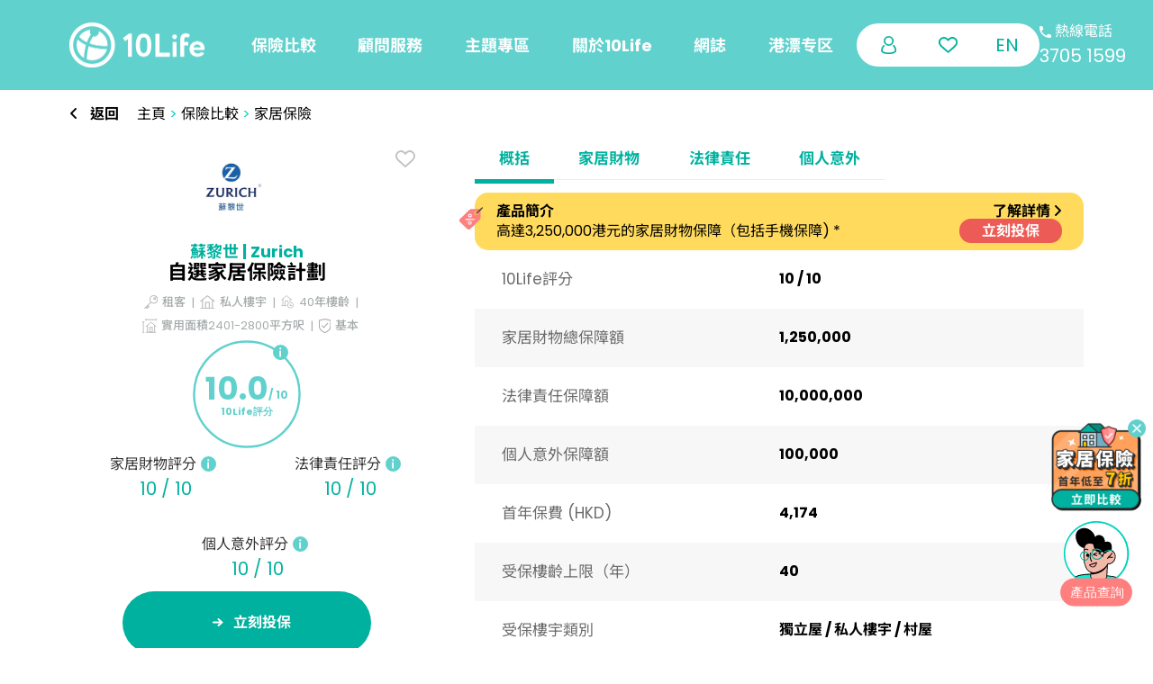

--- FILE ---
content_type: image/svg+xml
request_url: https://www.10life.com/_nuxt/img/linkedin-icon.d6f73cd.svg
body_size: 386
content:
<svg xmlns="http://www.w3.org/2000/svg" xmlns:xlink="http://www.w3.org/1999/xlink" width="62" height="62" viewBox="0 0 62 62">
  <defs>
    <clipPath id="clip-path">
      <rect id="Rectangle_204" data-name="Rectangle 204" width="17.245" height="17.253" fill="#00b19f"/>
    </clipPath>
  </defs>
  <g id="Group_11799" data-name="Group 11799" transform="translate(-919 -8474)">
    <circle id="Ellipse_50" data-name="Ellipse 50" cx="31" cy="31" r="31" transform="translate(919 8474)" fill="#c4c4c4" opacity="0.1"/>
    <g id="Group_583" data-name="Group 583" transform="translate(942.563 8495.599)">
      <rect id="Rectangle_203" data-name="Rectangle 203" width="3.56" height="11.502" transform="translate(0.343 5.751)" fill="#00b19f"/>
      <g id="Group_584" data-name="Group 584" transform="translate(0 0)">
        <g id="Group_583-2" data-name="Group 583" clip-path="url(#clip-path)">
          <path id="Path_907" data-name="Path 907" d="M2.105,4.245A2.123,2.123,0,1,0,0,2.122,2.115,2.115,0,0,0,2.105,4.245" transform="translate(0 0)" fill="#00b19f"/>
          <path id="Path_908" data-name="Path 908" d="M10.25,11.789c0-1.617.744-2.58,2.169-2.58,1.309,0,1.938.925,1.938,2.58v6.037H17.9V10.544c0-3.081-1.746-4.57-4.185-4.57a4.009,4.009,0,0,0-3.466,1.9V6.325H6.835v11.5H10.25Z" transform="translate(-0.657 -0.574)" fill="#00b19f"/>
        </g>
      </g>
    </g>
  </g>
</svg>


--- FILE ---
content_type: image/svg+xml
request_url: https://www.10life.com/_nuxt/img/property_age.c5704a4.svg
body_size: 253
content:
<svg xmlns="http://www.w3.org/2000/svg" width="27.245" height="27.697" viewBox="0 0 27.245 27.697"><g transform="translate(0.476 0.971)"><path d="M6520.328,4913.8l10.884-8.953,10.885,8.953" transform="translate(-6520.328 -4904.852)" fill="none" stroke="#61d1cd" stroke-width="1.5"/><path d="M6499.979,4967.115v14.034" transform="translate(-6496.616 -4961.449)" fill="none" stroke="#61d1cd" stroke-width="1.5"/><path d="M6499.979,4967.115v14.034" transform="translate(-6481.616 -4961.449)" fill="none" stroke="#61d1cd" stroke-width="1.5"/><path d="M6496.616,4981h21.769" transform="translate(-6496.616 -4961.047)" fill="none" stroke="#61d1cd" stroke-width="1.5"/><g transform="translate(7.384 9.453)" fill="none" stroke="#61d1cd" stroke-width="1.5"><rect width="7" height="11" stroke="none"/><rect x="0.75" y="0.75" width="5.5" height="9.5" fill="none"/></g><circle cx="8" cy="8" r="8" transform="translate(10.769 10.726)" fill="#fff"/><g transform="translate(12.269 12.226)" fill="none" stroke="#61d1cd" stroke-width="1.5"><circle cx="6.5" cy="6.5" r="6.5" stroke="none"/><circle cx="6.5" cy="6.5" r="5.75" fill="none"/></g><g transform="translate(18.269 16.226)"><line y2="4.2" fill="none" stroke="#61d1cd" stroke-width="1.5"/><line x1="3.5" transform="translate(0 3.5)" fill="none" stroke="#61d1cd" stroke-width="1.5"/></g></g></svg>

--- FILE ---
content_type: application/javascript; charset=UTF-8
request_url: https://www.10life.com/_nuxt/3a4d804.modern.js
body_size: 9771
content:
(window.webpackJsonp=window.webpackJsonp||[]).push([[5,240,241,244,301,325,409,428],{1187:function(t,e){t.exports="[data-uri]"},1188:function(t,e,a){"use strict";a.r(e);a(31),a(10),a(156),a(9),a(39),a(25),a(618),a(619),a(620),a(621),a(622),a(623),a(624),a(625),a(626),a(627),a(628),a(629),a(630),a(631),a(632),a(633),a(11),a(2);var i=a(52),o=a(1255),n=a.n(o),d=a(94),r={mixins:[i.a,d.a],props:["promotionId","scenarioId","company","productCategory","productName","productId","ctaButtonLink","ctaButtonText"],data:()=>({promotion:null,loading:0,isShowTermsAndConditions:!1}),apollo:{promotion:{query:n.a,prefetch:!0,variables(){return{id:parseInt(this.promotionId),currentlocale:this.$normalizeLocale(this.$i18n.locale)}},update(t){return this.$normalizeStrapi(t.productPromotions.data[0])}}},computed:{modalId(){return"".concat(this.scenarioId,"_").concat(this.promotionId)},shouldRenderModal(){return window.__modalRegistry||(window.__modalRegistry=new Set),!window.__modalRegistry.has(this.modalId)&&(window.__modalRegistry.add(this.modalId),!0)}},beforeDestroy(){"undefined"!=typeof window&&window.__modalRegistry&&window.__modalRegistry.delete(this.modalId)},methods:{handleEventTracking_modalPromotionContent(t){var e=this.extractDataFromClickedElement(t.target),a=null==e?void 0:e.href,i=(null==e||e.link_text,this.initEventTrackingParams());if("product-promo-modal-cta"===e.tracking_target.target_code)if(this.isTransitionLink(a)){var o;t.preventDefault();var n=this.extractDataFromCurrentProductDetailPage(),d=(null===(o=this.company)||void 0===o?void 0:o.name)||n.product.insurer_name,r=this.productId||n.product.scenario_code,l=this.productName||n.product.product_name,s=this.productCategory||n.product.product_category;i.a="click_redirection",i.l=r,i.c="promo_details_cta",i.cd.insurer_name=d,i.cd.product_name=l,i.cd.product_category=s,i.cd.hyperlink=a,this.openWindowWithLGMUrl(t,".product-promo-modal-cta",i,"transitionLink")}else if(this.isEComLink(a)){var c;t.preventDefault();var p=this.extractDataFromCurrentProductDetailPage(),m=(null===(c=this.company)||void 0===c?void 0:c.name)||p.product.insurer_name,u=this.productId||p.product.scenario_code,v=this.productName||p.product.product_name,f=this.productCategory||p.product.product_category;i.a="to_ecom_site",i.l=u,i.c="promo_details_cta",i.cd.insurer_name=m,i.cd.product_name=v,i.cd.product_category=f,i.cd.hyperlink=a,this.openWindowWithLGMUrl(t,".product-promo-modal-cta",i,"eCommerceSite")}else if(this.$isWhatsappLink(a)&&a.includes("37051599")){var g;t.preventDefault();var h=this.extractDataFromCurrentProductDetailPage(),x=(null===(g=this.company)||void 0===g?void 0:g.name)||h.product.insurer_name,_=this.productId||h.product.scenario_code,b=this.productName||h.product.product_name,k=this.productCategory||h.product.product_category;i.a="open_whatsapp",i.l=_,i.c="promo_details_cta",i.cd.insurer_name=x,i.cd.product_name=b,i.cd.product_category=k,i.cd.hyperlink=a||null,this.openWindowWithLGMUrl(t,".product-promo-modal-cta",i,"whatsapp")}else{var w=this.extractDataFromCurrentProductDetailPage(),C=w.product.insurer_name,y=w.product.scenario_code,I=w.product.product_name,T=w.product.product_category;i.a="click_redirection",i.l=y,i.c="promo_details_cta",i.cd.insurer_name=C,i.cd.product_name=I,i.cd.product_category=T,i.cd.hyperlink=a}this.sendEventTracking(i)},showTermsAndConditions(){this.isShowTermsAndConditions=!this.isShowTermsAndConditions},convertEmbedVideo:t=>t.includes("raw-html-embed")&&t.includes("iframe")?t.replace(/<iframe/g,'<iframe style="width:100%;height:auto;aspect-ratio:16/9;"'):t}},l=(a(1292),a(3)),s=Object(l.a)(r,(function(){var t,e,i,o,n,d,r,l,s=this,c=s._self._c;return s.promotionId&&s.shouldRenderModal?c("b-modal",{attrs:{id:s.modalId,size:"xl","hide-footer":!0},scopedSlots:s._u([{key:"modal-header",fn:function(t){var{close:e}=t;return[c("img",{attrs:{src:a(158)},on:{click:function(t){return e()}}})]}}],null,!1,1186548589)},[s._v(" "),[s.promotion&&null!==(t=s.promotion.product_promotion_translations)&&void 0!==t&&t[0]?c("div",{staticClass:"promotionContent modal-promotion-content"},[c("div",{staticClass:"leftDiv"},[c("h2",{domProps:{innerHTML:s._s(s.promotion.product_promotion_translations[0].PromotionCategory)}}),s._v(" "),c("div",{staticClass:"content",domProps:{innerHTML:s._s(s.promotion.product_promotion_translations[0].PromotionTitle)}}),s._v(" "),c("a",{staticClass:"product-promo-modal-cta",attrs:{href:s.$adjustCTALink(s.ctaButtonLink,null===(e=s.company)||void 0===e?void 0:e.code),target:"_blank"},on:{click:s.handleEventTracking_modalPromotionContent}},[c("button",[c("font-awesome-icon",{staticClass:"icon icon-arrow-right",attrs:{icon:["fas","arrow-right"]}}),s._v("\n            "+s._s(s.ctaButtonText)+"\n          ")],1)])]),s._v(" "),c("div",{staticClass:"rightDiv"},[s.promotion.product_promotion_translations[0].PromotionImage?c("div",{staticClass:"visual"},[c("img",{attrs:{src:null===(i=s.promotion.product_promotion_translations[0].PromotionImage)||void 0===i?void 0:i.url}})]):s._e(),s._v(" "),s._l((null===(o=s.promotion)||void 0===o||null===(o=o.product_promotion_translations)||void 0===o||null===(o=o[0])||void 0===o?void 0:o.Features)||[],(function(t,e){return c("div",{key:e,staticClass:"feature"},[c("h5",[s._v(s._s(t.Title))]),s._v(" "),c("div",{staticClass:"description",domProps:{innerHTML:s._s(s.convertEmbedVideo(t.Description))}})])})),s._v(" "),s._l((null===(n=s.promotion)||void 0===n||null===(n=n.product_promotion_translations)||void 0===n||null===(n=n[0])||void 0===n?void 0:n.TermsAndConditions)||[],(function(t,e){return c("div",{key:e,staticClass:"termsandconditions"},[c("h6",{on:{click:s.showTermsAndConditions}},[s._v(s._s(t.Title))]),s._v(" "),s.isShowTermsAndConditions?c("div",{staticClass:"description",domProps:{innerHTML:s._s(t.Description)}}):s._e()])})),s._v(" "),(null===(d=s.promotion)||void 0===d||null===(d=d.product_promotion_translations)||void 0===d||null===(d=d[0])||void 0===d||null===(d=d.RelatedDocuments)||void 0===d?void 0:d.length)>0?c("div",{staticClass:"related"},[c("h5",[s._v(s._s(s.$t("product_promotion_detail.related_documents")))]),s._v(" "),s._l((null===(r=s.promotion)||void 0===r||null===(r=r.product_promotion_translations)||void 0===r||null===(r=r[0])||void 0===r?void 0:r.RelatedDocuments)||[],(function(t,e){return c("div",{key:e,staticClass:"download"},[c("a",{attrs:{href:t.URL,target:"_blank"}},[c("button",{staticClass:"downloadBtn"},[c("img",{attrs:{src:a(1187),width:"15px"}})]),s._v("\n              "+s._s(t.Title)+"\n            ")])])}))],2):s._e(),s._v(" "),null!==(l=s.promotion)&&void 0!==l&&null!==(l=l.product_promotion_translations)&&void 0!==l&&null!==(l=l[0])&&void 0!==l&&l.disclaimer?c("div",{staticClass:"footer"},[c("div",{staticClass:"title"},[s._v("\n            "+s._s(s.promotion.product_promotion_translations[0].disclaimer.Title)+"\n          ")]),s._v(" "),c("div",{domProps:{innerHTML:s._s(s.promotion.product_promotion_translations[0].disclaimer.Description)}})]):s._e()],2)]):s._e()]],2):s._e()}),[],!1,null,"79785d2c",null);e.default=s.exports},1189:function(t,e,a){t.exports=a.p+"img/speaker.5437cdb.svg"},1214:function(t,e,a){var i=a(1293);i.__esModule&&(i=i.default),"string"==typeof i&&(i=[[t.i,i,""]]),i.locals&&(t.exports=i.locals);(0,a(16).default)("353c2fde",i,!0,{sourceMap:!1})},1245:function(t,e,a){"use strict";a.r(e);var i=[function(){var t=this._self._c;return t("div",{staticClass:"last-call-tag"},[t("img",{attrs:{src:a(1189)}})])},function(){var t=this._self._c;return t("div",{staticClass:"last-call-tag"},[t("img",{attrs:{src:a(1189)}})])},function(){var t=this._self._c;return t("div",{staticClass:"last-call-tag"},[t("img",{attrs:{src:a(1189)}})])},function(){var t=this._self._c;return t("div",{staticClass:"last-call-tag"},[t("img",{attrs:{src:a(1189)}})])}],o=a(5),n={mixins:[a(52).a],props:{compactViewOnly:{type:Boolean,default:!1},mobileViewOnly:{type:Boolean,default:!1},data:{type:Object,default:()=>{}},company:{type:Object,default:()=>{}},dataProductName:{type:String,default:""},dataProductCategory:{type:String,default:""},dataInsurerCompany:{type:String,default:""},dataInsurerCode:{type:String,default:""}},mounted(){var t=this;return Object(o.a)((function*(){yield t.$nextTick()}))()},beforeRouteUpdate(t,e,a){a()},updated(){},methods:{openPopUp(){this.$bvModal.show("".concat(this.data.scenarioId,"_").concat(this.data.promotionId)),this.handleEventTracking()},handleEventTracking(){this.trackAdImpression(),this.trackOpenPromoDetails()},trackAdImpression(){var t=this.initEventTrackingParams();t.a="ad_impression",t.c="promo_details",t.l=this.data.scenarioId,t.cd.insurer_name=this.dataInsurerCompany,t.cd.product_name=this.dataProductName,t.cd.product_category=this.dataProductCategory,this.sendEventTracking(t)},trackOpenPromoDetails(){var t=this.initEventTrackingParams();if(this.isElementInTrackingSection('[data-tracking-section="blog_related_products"]')){var e=this.getBlogCategoryTags();t.a="open_promo_details",t.c="blog_related_products_promo_banner",t.l=this.data.scenarioCode,t.cd.insurer_name=this.dataInsurerCompany,t.cd.product_name=this.dataProductName,t.cd.product_category=this.dataProductCategory,t.cd.blog_category=e,this.sendEventTracking(t)}},isElementInTrackingSection(t){return null!==this.$el.closest(t)},getBlogCategoryTags(){var t;return null===(t=document.querySelector(".blog-single"))||void 0===t?void 0:t.getAttribute("data-category-tags")}}},d=(a(1375),a(3)),r=Object(d.a)(n,(function(){var t,e,a=this,i=a._self._c;return a.compactViewOnly&&a.data.lastCall?i("div",{staticClass:"last-call"},[a.data.noPopup?i("div",{staticClass:"last-call-wrapper"},[a._m(1),a._v(" "),i("div",{staticClass:"last-call-title"},[a._v("\n      "+a._s(a.$t("product_promotion.last_call"))+"\n    ")])]):i("div",{staticClass:"last-call-wrapper",on:{click:a.openPopUp}},[a._m(0),a._v(" "),i("div",{staticClass:"last-call-title"},[a._v("\n      "+a._s(a.$t("product_promotion.last_call"))+"\n    ")])])]):i("div",{ref:"sponsored-promotion-item",staticClass:"sponsored-promotion",class:[a.compactViewOnly?"tag":a.data.lastCall?"no-show-tag":"show-all"]},[a.compactViewOnly?i("div",{staticClass:"sponsored-content-wrapper"},[a.data.noPopup?i("div",{staticClass:"title"},[a._v(a._s(a.data.category))]):i("div",{staticClass:"title clickable",on:{click:a.openPopUp}},[a._v(a._s(a.data.category))])]):a.mobileViewOnly?i("div",{staticClass:"sponsored-content-wrapper"},[i("div",{staticClass:"mobile-top"},[a.data.lastCall?i("div",{staticClass:"last-call"},[a._m(2),a._v(" "),i("div",{staticClass:"last-call-title"},[a._v("\n          "+a._s(a.$t("product_promotion.last_call"))+"\n        ")])]):i("div",{staticClass:"title"},[a._v(a._s(a.data.category))]),a._v(" "),i("div",{staticClass:"description",domProps:{innerHTML:a._s(a.data.title)}})]),a._v(" "),i("div",{staticClass:"mobile-bottom"},[i("div",[a.data.noPopup?a._e():i("a",{staticClass:"more product-promo-more",on:{click:a.openPopUp}},[a._v("\n          "+a._s(a.$t("product_promotion.pop_up_text"))+"\n          "),i("font-awesome-icon",{staticClass:"icon-angle-right",attrs:{icon:["fas","fa-angle-right"]}})],1)]),a._v(" "),i("div",{staticClass:"button"},[i("div",[i("ReusableLink",{staticClass:"cta-button product-promo-cta",attrs:{href:a.$adjustCTALink(a.data.ctaButtonLink,null===(t=a.company)||void 0===t?void 0:t.code)}},[a._v(a._s(a.data.ctaButtonText))])],1)])])]):i("div",{staticClass:"sponsored-content-wrapper"},[i("div",{staticClass:"top"},[a.data.lastCall?i("div",[i("div",{staticClass:"last-call"},[a._m(3),a._v(" "),i("div",{staticClass:"last-call-title"},[a._v("\n            "+a._s(a.$t("product_promotion.last_call"))+"\n          ")])])]):i("div",{staticClass:"title"},[a._v(a._s(a.data.category))]),a._v(" "),i("div",[a.data.noPopup?a._e():i("a",{staticClass:"more product-promo-more",on:{click:a.openPopUp}},[a._v("\n          "+a._s(a.$t("product_promotion.pop_up_text"))+"\n          "),i("font-awesome-icon",{staticClass:"icon-angle-right",attrs:{icon:["fas","fa-angle-right"]}})],1)])]),a._v(" "),i("div",{staticClass:"bottom"},[i("div",{staticClass:"description",domProps:{innerHTML:a._s(a.data.title)}}),a._v(" "),i("div",{staticClass:"button"},[i("div",[i("ReusableLink",{staticClass:"cta-button product-promo-cta",attrs:{href:a.$adjustCTALink(a.data.ctaButtonLink,null===(e=a.company)||void 0===e?void 0:e.code)}},[a._v(a._s(a.data.ctaButtonText))])],1)])])])])}),i,!1,null,"5521ed50",null);e.default=r.exports;installComponents(r,{ReusableLink:a(61).default})},1248:function(t,e,a){var i=a(1376);i.__esModule&&(i=i.default),"string"==typeof i&&(i=[[t.i,i,""]]),i.locals&&(t.exports=i.locals);(0,a(16).default)("460ba995",i,!0,{sourceMap:!1})},1252:function(t,e){t.exports="[data-uri]"},1255:function(t,e){var a={kind:"Document",definitions:[{kind:"OperationDefinition",operation:"query",name:{kind:"Name",value:"promotionPromotion"},variableDefinitions:[{kind:"VariableDefinition",variable:{kind:"Variable",name:{kind:"Name",value:"currentlocale"}},type:{kind:"NamedType",name:{kind:"Name",value:"String"}},directives:[]},{kind:"VariableDefinition",variable:{kind:"Variable",name:{kind:"Name",value:"id"}},type:{kind:"NamedType",name:{kind:"Name",value:"ID"}},directives:[]}],directives:[],selectionSet:{kind:"SelectionSet",selections:[{kind:"Field",name:{kind:"Name",value:"productPromotions"},arguments:[{kind:"Argument",name:{kind:"Name",value:"filters"},value:{kind:"ObjectValue",fields:[{kind:"ObjectField",name:{kind:"Name",value:"id"},value:{kind:"ObjectValue",fields:[{kind:"ObjectField",name:{kind:"Name",value:"eq"},value:{kind:"Variable",name:{kind:"Name",value:"id"}}}]}}]}}],directives:[],selectionSet:{kind:"SelectionSet",selections:[{kind:"Field",name:{kind:"Name",value:"data"},arguments:[],directives:[],selectionSet:{kind:"SelectionSet",selections:[{kind:"Field",name:{kind:"Name",value:"id"},arguments:[],directives:[]},{kind:"Field",name:{kind:"Name",value:"attributes"},arguments:[],directives:[],selectionSet:{kind:"SelectionSet",selections:[{kind:"Field",name:{kind:"Name",value:"PromotionPeriodTo"},arguments:[],directives:[]},{kind:"Field",name:{kind:"Name",value:"PromotionPeriodFrom"},arguments:[],directives:[]},{kind:"Field",name:{kind:"Name",value:"product_promotion_translations"},arguments:[{kind:"Argument",name:{kind:"Name",value:"filters"},value:{kind:"ObjectValue",fields:[{kind:"ObjectField",name:{kind:"Name",value:"locale"},value:{kind:"ObjectValue",fields:[{kind:"ObjectField",name:{kind:"Name",value:"eq"},value:{kind:"Variable",name:{kind:"Name",value:"currentlocale"}}}]}}]}}],directives:[],selectionSet:{kind:"SelectionSet",selections:[{kind:"Field",name:{kind:"Name",value:"data"},arguments:[],directives:[],selectionSet:{kind:"SelectionSet",selections:[{kind:"Field",name:{kind:"Name",value:"attributes"},arguments:[],directives:[],selectionSet:{kind:"SelectionSet",selections:[{kind:"Field",name:{kind:"Name",value:"PromotionTitle"},arguments:[],directives:[]},{kind:"Field",name:{kind:"Name",value:"PromotionCategory"},arguments:[],directives:[]},{kind:"Field",name:{kind:"Name",value:"PromotionImage"},arguments:[],directives:[],selectionSet:{kind:"SelectionSet",selections:[{kind:"Field",name:{kind:"Name",value:"data"},arguments:[],directives:[],selectionSet:{kind:"SelectionSet",selections:[{kind:"Field",name:{kind:"Name",value:"attributes"},arguments:[],directives:[],selectionSet:{kind:"SelectionSet",selections:[{kind:"Field",name:{kind:"Name",value:"url"},arguments:[],directives:[]}]}}]}}]}},{kind:"Field",name:{kind:"Name",value:"CTAButtonText"},arguments:[],directives:[]},{kind:"Field",name:{kind:"Name",value:"CTAButtonLink"},arguments:[],directives:[]},{kind:"Field",name:{kind:"Name",value:"Features"},arguments:[],directives:[],selectionSet:{kind:"SelectionSet",selections:[{kind:"InlineFragment",typeCondition:{kind:"NamedType",name:{kind:"Name",value:"ComponentPromotionFeature"}},directives:[],selectionSet:{kind:"SelectionSet",selections:[{kind:"Field",name:{kind:"Name",value:"Title"},arguments:[],directives:[]},{kind:"Field",name:{kind:"Name",value:"Description"},arguments:[],directives:[]}]}}]}},{kind:"Field",name:{kind:"Name",value:"TermsAndConditions"},arguments:[],directives:[],selectionSet:{kind:"SelectionSet",selections:[{kind:"InlineFragment",typeCondition:{kind:"NamedType",name:{kind:"Name",value:"ComponentPromotionTermsAndConditions"}},directives:[],selectionSet:{kind:"SelectionSet",selections:[{kind:"Field",name:{kind:"Name",value:"Title"},arguments:[],directives:[]},{kind:"Field",name:{kind:"Name",value:"Description"},arguments:[],directives:[]}]}}]}},{kind:"Field",name:{kind:"Name",value:"RelatedDocuments"},arguments:[],directives:[],selectionSet:{kind:"SelectionSet",selections:[{kind:"Field",name:{kind:"Name",value:"Title"},arguments:[],directives:[]},{kind:"Field",name:{kind:"Name",value:"URL"},arguments:[],directives:[]}]}},{kind:"Field",name:{kind:"Name",value:"disclaimer"},arguments:[],directives:[],selectionSet:{kind:"SelectionSet",selections:[{kind:"Field",name:{kind:"Name",value:"data"},arguments:[],directives:[],selectionSet:{kind:"SelectionSet",selections:[{kind:"Field",name:{kind:"Name",value:"attributes"},arguments:[],directives:[],selectionSet:{kind:"SelectionSet",selections:[{kind:"Field",name:{kind:"Name",value:"Title"},arguments:[],directives:[]},{kind:"Field",name:{kind:"Name",value:"Description"},arguments:[],directives:[]}]}}]}}]}}]}}]}}]}}]}}]}}]}}]}}],loc:{start:0,end:1472}};a.loc.source={body:"query promotionPromotion($currentlocale: String, $id :ID) {\n  productPromotions(filters:{ id: { eq: $id }}){\n  data\n    {\n      id\n      attributes\n      {\n        PromotionPeriodTo\n        PromotionPeriodFrom\n        \n        product_promotion_translations(filters:{locale:{eq: $currentlocale}}){\n          data\n          {\n            attributes{\n              PromotionTitle\n              PromotionCategory\n              PromotionImage{\n                data\n                {\n                  attributes\n                  {\n                    url\n                  }\n                }\n              }\n              CTAButtonText\n              CTAButtonLink\n              Features\n              {\n                ... on ComponentPromotionFeature\n                {\n                  Title\n                  Description\n                }\n              }\n              TermsAndConditions\n              {\n                ... on ComponentPromotionTermsAndConditions\n                {\n                  Title\n                  Description\n                }\n              }\n              RelatedDocuments\n              {\n                Title\n                URL\n              }\n              disclaimer\n              {\n                data\n                {\n                  attributes\n                  {\n                    Title\n                    Description\n                  }\n                }\n              }\n            }\n          }\n        }\n      }\n    }\n  }\n}",name:"GraphQL request",locationOffset:{line:1,column:1}};function i(t,e){if("FragmentSpread"===t.kind)e.add(t.name.value);else if("VariableDefinition"===t.kind){var a=t.type;"NamedType"===a.kind&&e.add(a.name.value)}t.selectionSet&&t.selectionSet.selections.forEach((function(t){i(t,e)})),t.variableDefinitions&&t.variableDefinitions.forEach((function(t){i(t,e)})),t.definitions&&t.definitions.forEach((function(t){i(t,e)}))}var o={};function n(t,e){for(var a=0;a<t.definitions.length;a++){var i=t.definitions[a];if(i.name&&i.name.value==e)return i}}a.definitions.forEach((function(t){if(t.name){var e=new Set;i(t,e),o[t.name.value]=e}})),t.exports=a,t.exports.promotionPromotion=function(t,e){var a={kind:t.kind,definitions:[n(t,e)]};t.hasOwnProperty("loc")&&(a.loc=t.loc);var i=o[e]||new Set,d=new Set,r=new Set;for(i.forEach((function(t){r.add(t)}));r.size>0;){var l=r;r=new Set,l.forEach((function(t){d.has(t)||(d.add(t),(o[t]||new Set).forEach((function(t){r.add(t)})))}))}return d.forEach((function(e){var i=n(t,e);i&&a.definitions.push(i)})),a}(a,"promotionPromotion")},1292:function(t,e,a){"use strict";a(1214)},1293:function(t,e,a){var i=a(15)((function(t){return t[1]}));i.push([t.i,'@keyframes circular-animation-79785d2c{to{stroke-dashoffset:0}}[data-v-79785d2c] .modal-content{border-radius:25px!important}[data-v-79785d2c] .modal-header{border-bottom:initial!important;color:#000;margin-left:auto;padding-right:30px;padding-top:30px}[data-v-79785d2c] .modal-header>img{width:1.2rem}[data-v-79785d2c] ul{padding-left:25px}[data-v-79785d2c] ol{padding-left:25px}.promotionContent[data-v-79785d2c]{display:flex;padding-left:90px;padding-right:90px}.promotionContent h2[data-v-79785d2c]{color:#fac26a;font-size:40px;font-weight:700}.promotionContent h5[data-v-79785d2c]{color:#fac26a;font-size:26px;font-weight:700;padding:15px 0 0}.promotionContent h5[data-v-79785d2c]:after{background-color:#fac26a;content:"";display:block;height:1px;margin-bottom:20px;margin-top:15px}.promotionContent .footer[data-v-79785d2c]{color:gray;font-size:14px}.promotionContent .footer .title[data-v-79785d2c]{font-weight:700}.promotionContent .leftDiv[data-v-79785d2c]{color:#000;margin-bottom:30px;padding-right:30px;width:40%}.promotionContent .leftDiv .date[data-v-79785d2c]{color:gray;font-size:16px;padding-bottom:15px;padding-top:15px}.promotionContent .leftDiv .content[data-v-79785d2c]{font-size:20px;padding-bottom:30px}.promotionContent .leftDiv>a[data-v-79785d2c]{background:#fac26a;border-radius:30px;color:#fff;font-size:18px;padding:10px 25px}.promotionContent .leftDiv button[data-v-79785d2c]{color:#fff;font-weight:inherit}@media only screen and (max-width:1024px){.promotionContent .leftDiv[data-v-79785d2c]{color:#000;flex-direction:column;padding-right:30px;width:100%}.promotionContent .leftDiv .date[data-v-79785d2c]{color:gray;font-size:12px}.promotionContent .leftDiv .content[data-v-79785d2c]{font-size:14px}}.promotionContent .rightDiv[data-v-79785d2c]{color:#000;margin-bottom:30px;width:60%}.promotionContent .rightDiv .visual img[data-v-79785d2c]{border-radius:15px;width:100%}.promotionContent .rightDiv .feature li[data-v-79785d2c]{font-size:16px;font-weight:700}.promotionContent .rightDiv .feature .description[data-v-79785d2c]{font-size:16px}.promotionContent .rightDiv .termsandconditions li[data-v-79785d2c]{font-size:12px;font-weight:700}.promotionContent .rightDiv .termsandconditions .description[data-v-79785d2c]{font-size:10px}.promotionContent .rightDiv h6[data-v-79785d2c]{-webkit-text-decoration:underline;text-decoration:underline}.promotionContent .rightDiv h6[data-v-79785d2c]:hover{cursor:pointer}.promotionContent .rightDiv .download[data-v-79785d2c]{margin-bottom:20px}.promotionContent .rightDiv .download a[data-v-79785d2c]{line-height:2px}.promotionContent .rightDiv .download a[data-v-79785d2c]:hover{color:#00b19f}.promotionContent .rightDiv .related[data-v-79785d2c]{font-size:18px;margin-bottom:20px}.promotionContent .rightDiv .downloadBtn[data-v-79785d2c]{background:#000;border-radius:50%;color:#fff;height:20px;padding:1px;width:20px}@media only screen and (max-width:1024px){.promotionContent .rightDiv[data-v-79785d2c]{flex-direction:column;width:100%}.promotionContent[data-v-79785d2c]{flex-direction:column;padding-left:20px;padding-right:20px}.promotionContent h2[data-v-79785d2c]{color:#fac26a;font-size:32px;font-weight:700}.promotionContent h5[data-v-79785d2c]{color:#fac26a;font-size:22px;padding:15px 0 0}.promotionContent h6[data-v-79785d2c]{font-size:14px;font-weight:700}.promotionContent li[data-v-79785d2c]{font-size:14px}.promotionContent .footer[data-v-79785d2c]{color:gray;font-size:12px}}',""]),i.locals={},t.exports=i},1375:function(t,e,a){"use strict";a(1248)},1376:function(t,e,a){var i=a(15),o=a(233),n=a(1252),d=i((function(t){return t[1]})),r=o(n);d.push([t.i,"@keyframes circular-animation-5521ed50{to{stroke-dashoffset:0}}.sponsored-promotion[data-v-5521ed50]{background-color:#ffda5d;border-radius:15px;display:inline-flex;justify-content:center;line-height:22px;min-height:30px;position:relative}@media(max-width:768px){.sponsored-promotion[data-v-5521ed50]{margin-bottom:5px}}.sponsored-promotion.no-show-tag[data-v-5521ed50],.sponsored-promotion.show-all[data-v-5521ed50]{min-height:50px;width:100%}.sponsored-promotion.show-all[data-v-5521ed50]:before{content:url(\"data:image/svg+xml;charset=utf-8,%3Csvg xmlns='http://www.w3.org/2000/svg' width='25.622' height='25.015'%3E%3Cg transform='translate(0 1.061)'%3E%3Cpath fill='%23ff7e7e' d='M12.281 1.255h8.69a1.67 1.67 0 0 1 1.018.387c.062.062.137.11.15.206a.4.4 0 0 1-.149.284q-1.4 1.4-2.794 2.8a.6.6 0 0 1-.218.147c-.112.017-.194-.058-.288-.1a.555.555 0 0 0-.61.121.57.57 0 0 0-.1.617c.039.092.128.167.106.283a.55.55 0 0 1-.166.2q-2.734 2.732-5.463 5.466a3 3 0 0 1-.422.351.2.2 0 0 1-.074 0c-1.158.062-2.317.014-3.474.028-.45.005-.9-.009-1.351.006a.555.555 0 1 0 0 1.108c.258.012.517 0 .775 0h2.325a1.5 1.5 0 0 1 .4.026c.126.07.1.163.035.258a2 2 0 0 1-.182.193l-5.593 5.59a.6.6 0 0 1-.284.2c-.094.007-.146-.061-.2-.118L.427 15.327a1.27 1.27 0 0 1-.377-.759 1 1 0 0 0-.053-.279v-.8a2.2 2.2 0 0 1 .231-.75 5 5 0 0 1 .388-.48Q5.766 7.116 10.91 1.968c.147-.147.309-.275.468-.406a1.13 1.13 0 0 1 .649-.262.8.8 0 0 0 .257-.045'/%3E%3Cpath fill='%23ff7e7e' d='M12.057 11.934c.059-.066.115-.134.178-.2q2.775-2.777 5.552-5.552c.077-.077.141-.174.262-.193.074-.06.151-.028.229-.008a.541.541 0 0 0 .693-.725c-.022-.077-.063-.151 0-.228s.121-.148.188-.215l2.729-2.728c.067-.067.129-.141.193-.211.125-.057.187.033.255.108a1.44 1.44 0 0 1 .343.922c0 .042-.011.088.022.125v8.645a2.02 2.02 0 0 1-.742 1.4q-5.163 5.147-10.312 10.308a1.8 1.8 0 0 1-1.272.571H9.71a1.8 1.8 0 0 1-.874-.254 6 6 0 0 1-.475-.4l-3.629-3.633c-.077-.078-.2-.146-.12-.294.07-.076.137-.154.21-.227l5.666-5.66c.068-.068.131-.139.2-.209a.13.13 0 0 1 .057-.057 2.3 2.3 0 0 1 .57-.057h4.049a2 2 0 0 0 .324-.01.55.55 0 0 0 0-1.093 2 2 0 0 0-.309-.012h-2.965c-.124 0-.273.041-.356-.109'/%3E%3Cpath fill='%23f9eff9' d='M11.328 10.663a2.086 2.086 0 1 1 2.107-2.058 2.08 2.08 0 0 1-2.107 2.058M10.728 13.262l-.045.014q-1.771 0-3.541-.007a.667.667 0 0 1-.722-.6.66.66 0 0 1 .7-.73h3.9q.497.002 1 .008c.058.1-.011.168-.072.231-.3.312-.614.617-.922.925a1 1 0 0 1-.289.158'/%3E%3Cpath fill='%23e0e5f4' d='m10.728 13.263 1.283-1.314.047-.014 3.5.006a.669.669 0 1 1 0 1.33l-4.831-.007M11.357 14.55a2.087 2.087 0 1 1-2.094 2.071 2.08 2.08 0 0 1 2.094-2.071'/%3E%3Cpath fill='%23fe645a' d='M12.106 8.582a.756.756 0 1 1-1.512-.025.756.756 0 0 1 1.512.025'/%3E%3Cpath fill='%23ff7e7e' d='M11.339 15.879a.75.75 0 0 1 .766.745.756.756 0 1 1-1.512.02.747.747 0 0 1 .746-.764'/%3E%3Ccircle cx='2.271' cy='2.271' r='2.271' fill='%23ffba4e' transform='translate(15.89 3.541)'/%3E%3Cpath fill='none' stroke='%234b4b4b' stroke-linecap='round' stroke-width='1.5' d='M18.629 5.812C20.797 3.644 24.561 0 24.561 0'/%3E%3C/g%3E%3C/svg%3E\");height:40px;left:-17px;position:absolute;top:calc(min(16px, 35%));width:40px}@media(max-width:768px){.sponsored-promotion.show-all[data-v-5521ed50]:before{left:-14px}}.tag[data-v-5521ed50]{position:relative}.tag[data-v-5521ed50] :before{content:url(\"data:image/svg+xml;charset=utf-8,%3Csvg xmlns='http://www.w3.org/2000/svg' width='25.622' height='25.015'%3E%3Cg transform='translate(0 1.061)'%3E%3Cpath fill='%23ff7e7e' d='M12.281 1.255h8.69a1.67 1.67 0 0 1 1.018.387c.062.062.137.11.15.206a.4.4 0 0 1-.149.284q-1.4 1.4-2.794 2.8a.6.6 0 0 1-.218.147c-.112.017-.194-.058-.288-.1a.555.555 0 0 0-.61.121.57.57 0 0 0-.1.617c.039.092.128.167.106.283a.55.55 0 0 1-.166.2q-2.734 2.732-5.463 5.466a3 3 0 0 1-.422.351.2.2 0 0 1-.074 0c-1.158.062-2.317.014-3.474.028-.45.005-.9-.009-1.351.006a.555.555 0 1 0 0 1.108c.258.012.517 0 .775 0h2.325a1.5 1.5 0 0 1 .4.026c.126.07.1.163.035.258a2 2 0 0 1-.182.193l-5.593 5.59a.6.6 0 0 1-.284.2c-.094.007-.146-.061-.2-.118L.427 15.327a1.27 1.27 0 0 1-.377-.759 1 1 0 0 0-.053-.279v-.8a2.2 2.2 0 0 1 .231-.75 5 5 0 0 1 .388-.48Q5.766 7.116 10.91 1.968c.147-.147.309-.275.468-.406a1.13 1.13 0 0 1 .649-.262.8.8 0 0 0 .257-.045'/%3E%3Cpath fill='%23ff7e7e' d='M12.057 11.934c.059-.066.115-.134.178-.2q2.775-2.777 5.552-5.552c.077-.077.141-.174.262-.193.074-.06.151-.028.229-.008a.541.541 0 0 0 .693-.725c-.022-.077-.063-.151 0-.228s.121-.148.188-.215l2.729-2.728c.067-.067.129-.141.193-.211.125-.057.187.033.255.108a1.44 1.44 0 0 1 .343.922c0 .042-.011.088.022.125v8.645a2.02 2.02 0 0 1-.742 1.4q-5.163 5.147-10.312 10.308a1.8 1.8 0 0 1-1.272.571H9.71a1.8 1.8 0 0 1-.874-.254 6 6 0 0 1-.475-.4l-3.629-3.633c-.077-.078-.2-.146-.12-.294.07-.076.137-.154.21-.227l5.666-5.66c.068-.068.131-.139.2-.209a.13.13 0 0 1 .057-.057 2.3 2.3 0 0 1 .57-.057h4.049a2 2 0 0 0 .324-.01.55.55 0 0 0 0-1.093 2 2 0 0 0-.309-.012h-2.965c-.124 0-.273.041-.356-.109'/%3E%3Cpath fill='%23f9eff9' d='M11.328 10.663a2.086 2.086 0 1 1 2.107-2.058 2.08 2.08 0 0 1-2.107 2.058M10.728 13.262l-.045.014q-1.771 0-3.541-.007a.667.667 0 0 1-.722-.6.66.66 0 0 1 .7-.73h3.9q.497.002 1 .008c.058.1-.011.168-.072.231-.3.312-.614.617-.922.925a1 1 0 0 1-.289.158'/%3E%3Cpath fill='%23e0e5f4' d='m10.728 13.263 1.283-1.314.047-.014 3.5.006a.669.669 0 1 1 0 1.33l-4.831-.007M11.357 14.55a2.087 2.087 0 1 1-2.094 2.071 2.08 2.08 0 0 1 2.094-2.071'/%3E%3Cpath fill='%23fe645a' d='M12.106 8.582a.756.756 0 1 1-1.512-.025.756.756 0 0 1 1.512.025'/%3E%3Cpath fill='%23ff7e7e' d='M11.339 15.879a.75.75 0 0 1 .766.745.756.756 0 1 1-1.512.02.747.747 0 0 1 .746-.764'/%3E%3Ccircle cx='2.271' cy='2.271' r='2.271' fill='%23ffba4e' transform='translate(15.89 3.541)'/%3E%3Cpath fill='none' stroke='%234b4b4b' stroke-linecap='round' stroke-width='1.5' d='M18.629 5.812C20.797 3.644 24.561 0 24.561 0'/%3E%3C/g%3E%3C/svg%3E\");height:40px;left:-18px;position:absolute;top:calc(min(8px, 35%));width:40px}.sponsored-content-wrapper[data-v-5521ed50]{align-items:center;color:#000;display:flex;flex-flow:column nowrap;font-size:16px;font-weight:700;gap:10px;justify-content:space-between;padding:4px 19px}@media(max-width:1024px){.sponsored-content-wrapper[data-v-5521ed50]{font-size:14px}}[lang=en-US] .sponsored-content-wrapper[data-v-5521ed50]{font-size:14px}@media(max-width:570px){.sponsored-content-wrapper[data-v-5521ed50]{font-size:14px;gap:5px}}.no-show-tag .sponsored-content-wrapper[data-v-5521ed50],.show-all .sponsored-content-wrapper[data-v-5521ed50]{padding:10px 14px;width:97%}.sponsored-content-wrapper .mobile-top[data-v-5521ed50]{display:flex;flex-direction:column;gap:5px;justify-content:flex-start;text-align:left;width:100%}.sponsored-content-wrapper .mobile-top .title[data-v-5521ed50]{font-weight:700}.sponsored-content-wrapper .mobile-top .description[data-v-5521ed50]{color:#000;font-weight:400}.sponsored-content-wrapper .top[data-v-5521ed50]{align-items:center;display:flex;flex-direction:row;flex-wrap:nowrap;justify-content:space-between;width:100%}.sponsored-content-wrapper .top .title[data-v-5521ed50]{font-weight:700}.sponsored-content-wrapper .top .title[data-v-5521ed50]:hover{cursor:default}.sponsored-content-wrapper .top .title:hover.clickable[data-v-5521ed50]:hover{cursor:pointer}.sponsored-content-wrapper .bottom[data-v-5521ed50],.sponsored-content-wrapper .mobile-bottom[data-v-5521ed50]{display:flex;flex-direction:row;justify-content:space-between;width:100%}.sponsored-content-wrapper .bottom[data-v-5521ed50]{flex-wrap:nowrap}.sponsored-content-wrapper .bottom .description[data-v-5521ed50]{color:#000;font-weight:400}.sponsored-content-wrapper .button[data-v-5521ed50]{display:flex;flex-direction:column;justify-content:flex-end}.sponsored-content-wrapper .button .cta-button[data-v-5521ed50]{background-color:#ec5b55;border-radius:39px;color:#fff;padding:2px 25px;white-space:nowrap}.sponsored-content-wrapper .more[data-v-5521ed50]{color:#000;cursor:pointer;font-weight:700}.sponsored-content-wrapper .icon-angle-right[data-v-5521ed50]{color:#000}.sponsored-content-wrapper .last-call[data-v-5521ed50]{align-items:center;background:linear-gradient(#ff1010,#ff7c3e);border-radius:50px;color:#fff;display:flex;justify-content:center;left:-36px;max-height:23px;position:relative}.sponsored-content-wrapper .last-call[data-v-5521ed50]:before{content:url("+r+");height:40px;left:-30px;position:absolute;transform:scaleX(-1);width:40px}.last-call[data-v-5521ed50]{align-items:center;background:linear-gradient(#ff1010,#ff7c3e);border-radius:50px;color:#fff;display:inline-flex;font-weight:700;justify-content:center;max-height:23px;position:relative}.last-call .last-call-tag[data-v-5521ed50]{padding:0 5px}@media(max-width:768px){.last-call .last-call-tag[data-v-5521ed50]{padding:0}}.last-call .last-call-title[data-v-5521ed50]{font-size:14px;padding-right:10px}@media(max-width:768px){.last-call .last-call-title[data-v-5521ed50]{font-size:14px;padding-left:5px}}.last-call[data-v-5521ed50]:before{content:url("+r+");height:40px;left:-20px;position:absolute;transform:scaleX(-1);width:40px}@media(max-width:768px){.last-call[data-v-5521ed50]{max-width:141px}}@media(max-width:1024px){.last-call[data-v-5521ed50]{max-width:138px}}@media(max-width:570px){.last-call[data-v-5521ed50]{max-width:130px}}.last-call-wrapper[data-v-5521ed50]{align-items:center;display:flex;justify-content:center}",""]),d.locals={},t.exports=d},1590:function(t,e){t.exports="[data-uri]"},1591:function(t,e){t.exports="[data-uri]"},2233:function(t,e,a){var i=a(2559);i.__esModule&&(i=i.default),"string"==typeof i&&(i=[[t.i,i,""]]),i.locals&&(t.exports=i.locals);(0,a(16).default)("0df46374",i,!0,{sourceMap:!1})},2558:function(t,e,a){"use strict";a(2233)},2559:function(t,e,a){var i=a(15)((function(t){return t[1]}));i.push([t.i,"@keyframes circular-animation-7d99dd5d{to{stroke-dashoffset:0}}.page-disclaimer[data-v-7d99dd5d]{font-size:14px}[data-v-7d99dd5d] ol{list-style-position:outside;padding-left:1rem}[data-v-7d99dd5d] li{padding-left:1rem}",""]),i.locals={},t.exports=i},2561:function(t,e,a){var i=a(2952);i.__esModule&&(i=i.default),"string"==typeof i&&(i=[[t.i,i,""]]),i.locals&&(t.exports=i.locals);(0,a(16).default)("11d32071",i,!0,{sourceMap:!1})},2726:function(t,e,a){"use strict";a.r(e);var i=a(316),o={name:"ProductDisclaimer",props:{data:{type:Object,default:()=>({})}},apollo:{disclaimers:{query:a.n(i).a,prefetch:!0,variables(){return{disclaimer_type:"decoder-detail-bottom",locale:this.currentLocale}},update(t){return this.$normalizeStrapi(t.blogDisclaimers.data)}}},data(){return{currentLocale:this.$normalizeLocale(this.$i18n.locale)}}},n=(a(2558),a(3)),d=Object(n.a)(o,(function(){var t=this,e=t._self._c;return e("div",{staticClass:"page-disclaimer"},[t.disclaimers?e("div",{staticClass:"wrapper body-width-constrain"},[e("div",{staticClass:"title"},[e("span",[t._v(t._s(t.disclaimers[0].Title))])]),t._v(" "),e("div",{staticClass:"disclaimer",domProps:{innerHTML:t._s(t.disclaimers[0].Description)}})]):t._e()])}),[],!1,null,"7d99dd5d",null);e.default=d.exports},2951:function(t,e,a){"use strict";a(2561)},2952:function(t,e,a){var i=a(15)((function(t){return t[1]}));i.push([t.i,"@keyframes circular-animation-345baeca{to{stroke-dashoffset:0}}.expand-items .expand-items-wrapper[data-v-345baeca]{display:block}.hide-items .expand-items-wrapper[data-v-345baeca]{display:none}.icon-angle-down[data-v-345baeca]{color:#6b6b6b;margin-left:3px}.expand-items .icon-angle-down[data-v-345baeca]{transform:rotate(180deg)}.hide-items .icon-angle-down[data-v-345baeca]{transform:rotate(0deg)}.expandable[data-v-345baeca]{cursor:pointer}.detail-row[data-v-345baeca]:nth-child(2n){background:#f7f7f7}.detail-row[data-v-345baeca]:last-child(){border-bottom:1px solid #1a1717}.main-row-wrapper[data-v-345baeca]{display:flex;padding:20px 30px}.detail-col[data-v-345baeca]{color:#000;display:flex;flex:0 0 50%;font-size:18px;gap:5px;height:100%;padding-right:18px;width:50%}@media(max-width:1600px){.detail-col[data-v-345baeca]{font-size:17px}}.detail-col .value[data-v-345baeca]{flex:0 0 90%}@media(max-width:570px){.detail-col .value[data-v-345baeca]{flex:0 1 auto}}.detail-col .value-container[data-v-345baeca]{display:flex;gap:10px}@media(max-width:1600px){.detail-col .value-container[data-v-345baeca]{font-size:16px}}@media(max-width:570px){.detail-col .value-container[data-v-345baeca]{justify-content:flex-end;text-align:right}}.detail-col .value-container .discount-value[data-v-345baeca]{color:#ffba4e}.detail-col .value-container .original-value[data-v-345baeca]{color:#6b6b6b;-webkit-text-decoration:line-through;text-decoration:line-through;word-break:normal}.detail-col .inline-icon[data-v-345baeca]{flex:0 0 10%}.detail-col[data-v-345baeca]:first-child{color:#6b6b6b}@media(max-width:1024px){.detail-col[data-v-345baeca]:first-child{font-size:14px}}.detail-col[data-v-345baeca]:nth-child(2){color:#000;font-weight:700}@media(max-width:1024px){.detail-col[data-v-345baeca]:nth-child(2){font-size:16px}}@media(max-width:570px){.detail-col[data-v-345baeca]:nth-child(2){justify-content:flex-end}}.detail-col .detail-info-tooltip[data-v-345baeca]{display:inline;vertical-align:text-bottom}.detail-col.key[data-v-345baeca]{display:inline}.detail-col.key .key-value[data-v-345baeca]{margin-right:5px}.item-block[data-v-345baeca]{display:flex;padding:10px 30px}.item-block[data-v-345baeca]:last-child{padding-bottom:20px}.item-block .detail-col[data-v-345baeca]:first-child{padding-left:50px}@media(max-width:768px){.item-block .detail-col[data-v-345baeca]:first-child{padding-left:20px}}.item-block .detail-col[data-v-345baeca]:nth-child(2){font-weight:400}",""]),i.locals={},t.exports=i},3086:function(t,e,a){var i=a(3416);i.__esModule&&(i=i.default),"string"==typeof i&&(i=[[t.i,i,""]]),i.locals&&(t.exports=i.locals);(0,a(16).default)("d214f484",i,!0,{sourceMap:!1})},3230:function(t,e,a){"use strict";a.r(e);var i=[function(){var t=this._self._c;return t("span",{staticClass:"value"},[t("img",{staticClass:"value",attrs:{src:a(1591)}})])},function(){var t=this._self._c;return t("span",{staticClass:"value"},[t("img",{attrs:{src:a(1590)}})])}],o={name:"ProductDetailRowsContent",props:{data:{type:Array,default:()=>[]}},data(){var t;return{activeItems:new Array(null===(t=this.data)||void 0===t?void 0:t.length).fill(!1)}},methods:{toggleItemActive(t){this.$set(this.activeItems,t,!this.activeItems[t])}}},n=(a(2951),a(3)),d=Object(n.a)(o,(function(){var t=this,e=t._self._c;return e("div",t._l(t.data,(function(i,o){var n,d,r;return e("div",{key:o,staticClass:"detail-row",class:[t.activeItems[o]?"expand-items":"hide-items"]},[e("div",{staticClass:"main-row-wrapper",class:(null===(n=i.expandableKeyValues)||void 0===n?void 0:n.length)>0?"expandable":"",on:{click:function(e){return t.toggleItemActive(o)}}},[e("div",{staticClass:"detail-col key"},[e("span",{staticClass:"key-value",domProps:{innerHTML:t._s(i.key)}}),t._v(" "),i.keyToolTipHtml?e("ReusableToolTip",{staticClass:"detail-info-tooltip",attrs:{content:i.keyToolTipHtml}}):t._e()],1),t._v(" "),e("div",{staticClass:"detail-col"},["boolean"==typeof i.value&&i.value?[t._m(0,!0)]:"boolean"!=typeof i.value||i.value?e("span",{staticClass:"value value-container"},[i.value||0===i.value?e("span",{class:i.originalValue?"discount-value":""},[i.valueIsHtml?e("span",{domProps:{innerHTML:t._s(i.value)}}):[t._v(t._s(i.value))]],2):t._e(),t._v(" "),i.originalValue?e("span",{staticClass:"original-value"},[t._v(" "+t._s(i.originalValue)+" ")]):t._e()]):[t._m(1,!0)],t._v(" "),(null===(d=i.expandableKeyValues)||void 0===d?void 0:d.length)>0?e("font-awesome-icon",{staticClass:"inline-icon icon-angle-down",attrs:{icon:["fas","fa-angle-down"]}}):t._e()],2)]),t._v(" "),(null===(r=i.expandableKeyValues)||void 0===r?void 0:r.length)>0?e("div",{staticClass:"expand-items-wrapper"},t._l(i.expandableKeyValues,(function(i,o){return e("div",{key:o,staticClass:"item-block"},[e("div",{staticClass:"detail-col"},[e("span",{domProps:{innerHTML:t._s(i.key)}}),t._v(" "),i.keyToolTipHtml?e("ReusableToolTip",{staticClass:"detail-info-tooltip",attrs:{content:i.keyToolTipHtml}}):t._e()],1),t._v(" "),e("div",{staticClass:"detail-col"},["boolean"==typeof i.value&&i.value?[e("img",{attrs:{src:a(1591)}})]:"boolean"!=typeof i.value||i.value?e("span",{staticClass:"value-container"},[i.value||0===i.value?e("span",{class:i.originalValue?"discount-value":""},[t._v("\n              "+t._s(i.value)+"\n            ")]):t._e(),t._v(" "),i.originalValue?e("span",{staticClass:"original-value"},[t._v(" "+t._s(i.originalValue)+" ")]):t._e()]):[e("img",{attrs:{src:a(1590)}})]],2)])})),0):t._e()])})),0)}),i,!1,null,"345baeca",null);e.default=d.exports;installComponents(d,{ReusableToolTip:a(1191).default})},3415:function(t,e,a){"use strict";a(3086)},3416:function(t,e,a){var i=a(15)((function(t){return t[1]}));i.push([t.i,"@keyframes circular-animation-499c4145{to{stroke-dashoffset:0}}.section-titles[data-v-499c4145]{align-items:flex-start;display:inline-flex;flex-flow:row wrap;justify-content:flex-start;margin-bottom:15px}.section-titles .title-wrapper[data-v-499c4145]{border-bottom:1px solid hsla(0,0%,44%,.125);margin-bottom:-1px;padding:15px 4% 10px}.section-titles .title-wrapper.active[data-v-499c4145],.section-titles .title-wrapper[data-v-499c4145]:hover{border-bottom:5px solid #00b19f;margin-bottom:-5px}.section-titles .title[data-v-499c4145]{color:#00b19f;cursor:pointer;font-size:18px;font-weight:700;padding:6px 0}@media(max-width:1024px){.section-titles .title[data-v-499c4145]{font-size:16px}}@media(max-width:1600px){.section-titles .title[data-v-499c4145]{font-size:17px}}@media(max-width:1024px){.section-titles[data-v-499c4145]{flex-flow:row nowrap;order:2;overflow-x:auto;overflow-y:hidden;padding-bottom:5px;touch-action:pan-x;white-space:nowrap}.sponsored-promotion[data-v-499c4145]{order:1}.detail-content[data-v-499c4145]{order:3}}.remarks[data-v-499c4145]{color:#777;margin-top:140px}@media(max-width:1024px){.remarks[data-v-499c4145]{margin-top:50px;order:4}}",""]),i.locals={},t.exports=i},3579:function(t,e,a){"use strict";a.r(e);var i=a(5),o={name:"ProductDetailSection",mixins:[a(52).a],props:{data:{type:Object,default:()=>{}},company:{type:Object,default:()=>{}}},data:()=>({activeItemId:0}),mounted(){var t,e=null===(t=this.$refs.sectiontitles)||void 0===t?void 0:t.querySelector(".title-wrapper.active");e.focus(),this.$nextTick((()=>{e.blur()})),this.handleTracking()},methods:{toggleActiveItem(t){this.activeItemId=t,this.handleTracking()},handleTracking(){var t=this;return Object(i.a)((function*(){var e=t.initEventTrackingParams(),a=t.extractDataFromCurrentProductDetailPage(),i=a.product.scenario_code,o=a.product.insurer_name,n=a.product.product_name,d=a.product.product_category;e.a="product_details_tab_impression",e.l=i,e.c="product_details_tab",e.cd.insurer_name=o,e.cd.product_name=n,e.cd.product_category=d,e.cd.product_details_tab=t.data.details[t.activeItemId].sectionTitle,t.sendEventTracking(e)}))()}}},n=(a(3415),a(3)),d=Object(n.a)(o,(function(){var t,e,a,i,o,n,d=this,r=d._self._c;return r("div",[r("div",{ref:"sectiontitles",staticClass:"section-titles"},d._l(d.data.details,(function(t,e){return r("div",{key:e,staticClass:"title-wrapper",class:d.activeItemId===e?"active":"",on:{click:function(t){return d.toggleActiveItem(e)}}},[r("span",{staticClass:"title"},[d._v(d._s(t.sectionTitle))])])})),0),d._v(" "),null===(t=d.data.promotion)||void 0===t||!t.category||null!==(e=d.data.promotion)&&void 0!==e&&e.hide?d._e():r("SponsorPromotion",{staticClass:"sponsored-promotion",attrs:{data:d.data.promotion,company:d.company}}),d._v(" "),d._l(d.data.details,(function(t,e){return r("ProductDetailRowsContent",{directives:[{name:"show",rawName:"v-show",value:d.activeItemId===e,expression:"activeItemId === index"}],key:e,staticClass:"detail-content",attrs:{data:null==t?void 0:t.keyValues}})})),d._v(" "),r("ProductDisclaimer",{staticClass:"remarks"}),d._v(" "),r("ProductPromotionDetail",{attrs:{"scenario-id":null===(a=d.data.promotion)||void 0===a?void 0:a.scenarioId,"promotion-id":null===(i=d.data.promotion)||void 0===i?void 0:i.promotionId,company:d.company,"cta-button-link":null===(o=d.data.promotion)||void 0===o?void 0:o.ctaButtonLink,"cta-button-text":null===(n=d.data.promotion)||void 0===n?void 0:n.ctaButtonText}})],2)}),[],!1,null,"499c4145",null);e.default=d.exports;installComponents(d,{SponsorPromotion:a(1245).default,ProductDetailRowsContent:a(3230).default,ProductDisclaimer:a(2726).default,ProductPromotionDetail:a(1188).default})}}]);
//# sourceMappingURL=3a4d804.modern.js.map

--- FILE ---
content_type: application/javascript; charset=UTF-8
request_url: https://www.10life.com/_nuxt/f2fded0.modern.js
body_size: 3515
content:
!function(e){function f(f){for(var d,r,t=f[0],n=f[1],o=f[2],i=0,l=[];i<t.length;i++)r=t[i],Object.prototype.hasOwnProperty.call(b,r)&&b[r]&&l.push(b[r][0]),b[r]=0;for(d in n)Object.prototype.hasOwnProperty.call(n,d)&&(e[d]=n[d]);for(u&&u(f);l.length;)l.shift()();return c.push.apply(c,o||[]),a()}function a(){for(var e,f=0;f<c.length;f++){for(var a=c[f],d=!0,t=1;t<a.length;t++){var n=a[t];0!==b[n]&&(d=!1)}d&&(c.splice(f--,1),e=r(r.s=a[0]))}return e}var d={},b={556:0},c=[];function r(f){if(d[f])return d[f].exports;var a=d[f]={i:f,l:!1,exports:{}};return e[f].call(a.exports,a,a.exports,r),a.l=!0,a.exports}r.e=function(e){var f=[],a=b[e];if(0!==a)if(a)f.push(a[2]);else{var d=new Promise((function(f,d){a=b[e]=[f,d]}));f.push(a[2]=d);var c,t=document.createElement("script");t.charset="utf-8",t.timeout=120,r.nc&&t.setAttribute("nonce",r.nc),t.src=function(e){return r.p+""+{0:"f41f80e",1:"a95ceaf",2:"9d81490",3:"8f2db2b",4:"d62210d",5:"3a4d804",6:"2030c9c",7:"71f4b2a",8:"22fe0cd",9:"3bf8195",10:"732b9cb",11:"b744971",12:"0d72d6b",13:"da9cbb6",14:"ea4070b",15:"948743f",16:"a14430d",17:"562f342",18:"26e159c",19:"29e8ea0",20:"33db7ae",21:"52fe85d",22:"1ee5e05",23:"a0cef09",24:"887f52a",25:"8215e19",26:"5ec433c",27:"9d6f227",28:"b17878b",29:"faa784c",30:"111a299",31:"9a42be9",32:"4685ef8",33:"88a1a28",34:"5f098fb",35:"58862c3",36:"4a1a039",37:"9b68c91",38:"b33067a",39:"8ae8eb0",40:"b901390",41:"01b521c",42:"bd72407",43:"f1945f0",44:"8b1efc1",45:"05b9b23",46:"2c73eba",47:"f4966b6",48:"0333d20",49:"970e29d",50:"f2f79c2",51:"4db08b3",52:"0767331",53:"693ca6b",56:"ef8275d",57:"03815b6",58:"0e99632",59:"f6c2b02",60:"0a4e1d0",61:"4982819",62:"a9bef69",63:"9b27e09",64:"c1dba29",65:"bb05bda",66:"7544dd4",67:"41be2a8",68:"de8d463",69:"d88107d",70:"a7891ad",71:"40f17a1",72:"c65eb86",73:"5d86ab2",74:"a1f71f6",75:"079a217",76:"c7423f8",77:"8f69c78",78:"e6645e8",79:"1dbf026",80:"ceafddc",81:"79a0015",82:"b9ef397",83:"9d3dc8d",84:"d869d59",85:"57a0a5c",86:"7fd72ea",87:"2c913ed",88:"55feff5",89:"3988395",90:"3de9dcb",91:"fe27f69",92:"dd6bcd8",93:"db0ff7e",94:"c7a045e",95:"989fb51",96:"a74ea7a",97:"4202c1a",98:"836f788",99:"293f76d",100:"e20f69c",101:"5f738c3",102:"5b20f56",103:"41afde6",104:"14443d6",105:"f676324",106:"71be606",107:"ea12a73",108:"1f22e42",109:"f0df22d",110:"d082358",111:"6075c40",112:"072b1d0",113:"3a78fc8",114:"9519017",115:"5357fd3",116:"9e98245",117:"c6b4ab3",118:"b9e8518",119:"385df97",120:"bc5b34a",121:"883a53a",122:"aa2a8f4",123:"1e91036",124:"6e9c635",125:"faa42b3",126:"cf6a40f",127:"26c5e1d",128:"1c7951a",129:"5acf8e8",130:"5019664",131:"b8753b1",132:"04d53bb",133:"ef2f7b5",134:"44c70b7",135:"ba95e67",136:"5a90eed",137:"ad10127",138:"2ad1b8a",139:"1fbe8d4",140:"006c631",141:"344b6dd",142:"158a632",143:"ac513fc",144:"bc3577c",145:"8f48e7c",146:"859a3a4",147:"5f46989",148:"f001f71",149:"0a2c198",150:"742498f",151:"3b9206d",152:"e9296a2",153:"46c7df2",154:"c6f3fe1",155:"5c30a13",156:"c0ad496",157:"d449609",158:"e37eb8d",159:"76c9040",160:"e14133f",161:"0286a32",162:"4ca3634",163:"e4cc6d6",164:"7917a73",165:"5da0ce2",166:"463d1a5",167:"38391cf",168:"b7398c2",169:"7cbc6e3",170:"df56760",171:"99e753f",172:"e7938d7",173:"108ffbf",174:"1cee2d2",175:"5769ffb",176:"1d2def7",177:"018f3e7",178:"fec5ca4",179:"4707eb7",180:"e4fb23e",181:"2828d0e",182:"f30d200",183:"b483808",184:"fdf4f93",185:"84a5684",186:"8e7a39e",187:"ce11595",188:"83434e7",189:"2c02e5b",190:"3661194",191:"c4f962b",192:"adf6969",193:"e617863",194:"b031bb1",195:"8a54f0f",196:"30bcb00",197:"645824c",198:"2ee1f39",199:"d99326c",200:"7de26d8",201:"0774e59",202:"d89fc6c",203:"d4b824a",204:"f14807f",205:"f19d5d1",206:"fbe6c61",207:"2b99ed4",208:"679944e",209:"e1f6d72",210:"4e32ab2",211:"e9b3073",212:"b9ef67d",213:"edeb267",214:"79ea3cc",215:"0b581f2",216:"b5c65d6",217:"e0b37ed",218:"d2b47bd",219:"c023e29",220:"5c71e86",221:"15b8465",222:"de8ba7f",223:"194d2c4",224:"29b84d1",225:"7210581",226:"f628a09",227:"dae4bc9",228:"3be1202",229:"b7ef9af",230:"44d5bc7",231:"32f07de",232:"2bcb23e",233:"afcdbe5",234:"2329e14",235:"d231a44",236:"b5be6af",237:"2a351fe",238:"8f6464a",239:"4618870",240:"5bd0dd0",241:"59b1b73",242:"03f8efb",243:"08f1248",244:"fd7c0f3",245:"4afe0e2",246:"c612268",247:"f3e2e39",248:"e4cbfd3",249:"273bdfb",250:"a3604a9",251:"a92fbc3",252:"296218a",253:"978ce74",254:"6fa8333",255:"f513689",256:"09f5b10",257:"8a9600b",258:"09fb5d6",259:"a12116b",260:"7209a25",261:"02e3e05",262:"3232409",263:"89f2856",264:"4156576",265:"8a27224",266:"565916a",267:"9c98754",268:"01078b1",269:"25a2614",270:"ebf42bf",271:"0f70f1b",272:"ea91acc",273:"c756380",274:"845f9f6",275:"5544aab",276:"a156487",277:"d62a023",278:"a762469",279:"248c8dd",280:"212fff6",281:"b80d156",282:"92bb93c",283:"bde28f7",284:"75e1a85",285:"4c6781c",286:"e23ed76",287:"301c1c0",288:"30d921d",289:"a1821f4",290:"4f9846f",291:"a9ed58d",292:"cbe945d",293:"9515848",294:"7a19c1e",295:"14495cc",296:"f4b02e6",297:"c2ab232",298:"7066aeb",299:"c6d1e44",300:"0953d63",301:"3f0b9fa",302:"49e2207",303:"2d64edf",304:"69b85ad",305:"9f1b6dc",306:"6bac916",307:"76c1c93",308:"b9500b6",309:"01bef76",310:"c8a22c5",311:"9a5b180",312:"0cfeeab",313:"cc5e61e",314:"e7274a4",315:"f8edc04",316:"9d8cb92",317:"0d93832",318:"16acb53",319:"85141c0",320:"512135b",321:"769c14b",322:"9389a35",323:"8800566",324:"94b7605",325:"5441979",326:"11da746",327:"58c3eb4",328:"2863f4e",329:"d3de6c7",330:"4e98673",331:"c4e97f7",332:"071d0f8",333:"168818a",334:"3abcaf9",335:"54b58bd",336:"0d1491f",337:"9393dba",338:"2a300f5",339:"f67b586",340:"4b598f9",341:"c6d6180",342:"583e420",343:"0a65349",344:"d0927cd",345:"88add81",346:"4853c82",347:"cec614f",348:"48fbb35",349:"187c047",350:"55a49f4",351:"feb0a31",352:"bc38fc1",353:"c0024c9",354:"3b3ed19",355:"91606fe",356:"6f588db",357:"b889f74",358:"182113b",359:"d2c9fad",360:"7d1744f",361:"635f023",362:"221b7d0",363:"21aaa76",364:"fadee0f",365:"6b0111a",366:"4dc33b4",367:"d6e72ca",368:"ac59ef5",369:"13bc63f",370:"0a9091e",371:"b2ee3f4",372:"c9a09d1",373:"2947cce",374:"0aca0d2",375:"0250f31",376:"75f832a",377:"03dc808",378:"49096b0",379:"e37d5b1",380:"1db0376",381:"6f25eee",382:"52184db",383:"d76d687",384:"432c099",385:"d67b208",386:"097c80f",387:"02d309e",388:"82679c8",389:"bd3b9f2",390:"f0e7f5d",391:"a445b61",392:"c9783d0",393:"4c88e3e",394:"e852d79",395:"f743799",396:"94eea68",397:"4ed74f2",398:"0bcdeda",399:"095f57f",400:"3ebac35",401:"ab65c2a",402:"711e0ed",403:"30da791",404:"623a86b",405:"7251b69",406:"5344720",407:"3f8710d",408:"f9f1dba",409:"8d351ea",410:"c8507b0",411:"3db3624",412:"1419968",413:"02aeb4c",414:"4b619d7",415:"29b2a97",416:"188f1eb",417:"743a73e",418:"59dfdde",419:"8f982a1",420:"2ba11bc",421:"afa6627",422:"a2b0e30",423:"ba73df9",424:"95d7464",425:"fd0ea82",426:"16369ff",427:"62548d5",428:"ea858e0",429:"523928f",430:"538b372",431:"38895ff",432:"a8c8d9e",433:"72e3642",434:"6a38980",435:"aad2d5a",436:"2499c50",437:"b5929bd",438:"f66d2a0",439:"05f551b",440:"7380a55",441:"7ea4031",442:"7663cce",443:"bdce3ca",444:"3f25eb5",445:"e4dfa83",446:"ffd7150",447:"5070d33",448:"6a208c1",449:"4b4cb22",450:"2a73c4c",451:"c8b0768",452:"ebc1672",453:"5c47d5c",454:"71a065d",455:"19be4f5",456:"6ea1f14",457:"0e6fc67",458:"499b178",459:"7727357",460:"5925615",461:"d2fe95f",462:"6cf11ca",463:"19fb9c5",464:"06a1612",465:"aaa6510",466:"8c95cb8",467:"550795e",468:"36eb936",469:"e4750fd",470:"9012355",471:"d3a09b1",472:"5d5c0ac",473:"9c03541",474:"0fc17e7",475:"cda94bf",476:"6c0cf87",477:"4df37bb",478:"f5b9725",479:"7cef6be",480:"e4788bf",481:"3ef0189",482:"ef8de3f",483:"5cb28d2",484:"53641b7",485:"7636af9",486:"d7021bb",487:"1592d40",488:"657d06f",489:"7ef1c5c",490:"33c716e",491:"708f7b6",492:"9734e8d",493:"3afa31d",494:"01daf8f",495:"270a051",496:"72e7b67",497:"44f5168",498:"cf5828b",499:"e3b338e",500:"1e306f9",501:"9890cbe",502:"b0b5f45",503:"94c12a8",504:"e09c52c",505:"9271854",506:"4e0528b",507:"adea4c2",508:"dde111a",509:"c211a3b",510:"bce31d8",511:"2edbf60",512:"513bb47",513:"d6923da",514:"69b7f80",515:"08db294",516:"32717b5",517:"0e75d8b",518:"c805612",519:"ae664d7",520:"4b6767d",521:"f5fe63f",522:"a07e942",523:"6d3acd3",524:"ad0689d",525:"1f7c990",526:"c27a2cc",527:"f36d8e7",528:"c3e7236",529:"ed86eb9",530:"27f2c45",531:"18b1658",532:"ff3eba5",533:"43f56e5",534:"84ec31f",535:"4ddeb1f",536:"5029329",537:"9d33a2d",538:"cd376d8",539:"be2e93e",540:"651b417",541:"eafb86f",542:"7755946",543:"9f99e3c",544:"de1fbb8",545:"59b9eab",546:"3d5f102",547:"133b492",548:"a55fc8f",549:"f213188",550:"ce02e1f",551:"e988c32",552:"da19da1",553:"6d749e8",554:"c77fd69",555:"732ae55",558:"98ce9c9",559:"baf848c"}[e]+".modern.js"}(e);var n=new Error;c=function(f){t.onerror=t.onload=null,clearTimeout(o);var a=b[e];if(0!==a){if(a){var d=f&&("load"===f.type?"missing":f.type),c=f&&f.target&&f.target.src;n.message="Loading chunk "+e+" failed.\n("+d+": "+c+")",n.name="ChunkLoadError",n.type=d,n.request=c,a[1](n)}b[e]=void 0}};var o=setTimeout((function(){c({type:"timeout",target:t})}),12e4);t.onerror=t.onload=c,document.head.appendChild(t)}return Promise.all(f)},r.m=e,r.c=d,r.d=function(e,f,a){r.o(e,f)||Object.defineProperty(e,f,{enumerable:!0,get:a})},r.r=function(e){"undefined"!=typeof Symbol&&Symbol.toStringTag&&Object.defineProperty(e,Symbol.toStringTag,{value:"Module"}),Object.defineProperty(e,"__esModule",{value:!0})},r.t=function(e,f){if(1&f&&(e=r(e)),8&f)return e;if(4&f&&"object"==typeof e&&e&&e.__esModule)return e;var a=Object.create(null);if(r.r(a),Object.defineProperty(a,"default",{enumerable:!0,value:e}),2&f&&"string"!=typeof e)for(var d in e)r.d(a,d,function(f){return e[f]}.bind(null,d));return a},r.n=function(e){var f=e&&e.__esModule?function(){return e.default}:function(){return e};return r.d(f,"a",f),f},r.o=function(e,f){return Object.prototype.hasOwnProperty.call(e,f)},r.p="/_nuxt/",r.oe=function(e){throw console.error(e),e};var t=window.webpackJsonp=window.webpackJsonp||[],n=t.push.bind(t);t.push=f,t=t.slice();for(var o=0;o<t.length;o++)f(t[o]);var u=n;a()}([]);
//# sourceMappingURL=f2fded0.modern.js.map

--- FILE ---
content_type: application/javascript; charset=UTF-8
request_url: https://www.10life.com/_nuxt/bce31d8.modern.js
body_size: 5821
content:
(window.webpackJsonp=window.webpackJsonp||[]).push([[510],{1182:function(e,t,a){"use strict";function i(e,t){return t||(t=e.slice(0)),Object.freeze(Object.defineProperties(e,{raw:{value:Object.freeze(t)}}))}a.d(t,"a",(function(){return i}))},1183:function(e,t,a){"use strict";a(31),a(10),a(39),a(11);t.a={methods:{getLocale:()=>["en","zh-Hant-HK"],getFilteredTranslations(e){if(!e)return[];var t=e.filter((e=>this.getLocale().includes(e.attributes.locale))),a=this.$normalizeLocale(this.$i18n.locale),i=t.findIndex((e=>e.attributes.locale===a));if(-1!==i){var[n]=t.splice(i,1);t.unshift(n)}return t},getCheckoutTranslations(e){var t=this.$normalizeLocale(this.$i18n.locale);return e.filter((e=>e.locale===t))}}}},1184:function(e,t){var a={kind:"Document",definitions:[{kind:"FragmentDefinition",name:{kind:"Name",value:"ProductPromotionFields"},typeCondition:{kind:"NamedType",name:{kind:"Name",value:"ProductPromotionRelationResponseCollection"}},directives:[],selectionSet:{kind:"SelectionSet",selections:[{kind:"Field",name:{kind:"Name",value:"data"},arguments:[],directives:[],selectionSet:{kind:"SelectionSet",selections:[{kind:"Field",name:{kind:"Name",value:"id"},arguments:[],directives:[]},{kind:"Field",name:{kind:"Name",value:"attributes"},arguments:[],directives:[],selectionSet:{kind:"SelectionSet",selections:[{kind:"Field",name:{kind:"Name",value:"publishedAt"},arguments:[],directives:[]},{kind:"Field",name:{kind:"Name",value:"PromotionPeriodTo"},arguments:[],directives:[]},{kind:"Field",name:{kind:"Name",value:"PromotionPeriodFrom"},arguments:[],directives:[]},{kind:"Field",name:{kind:"Name",value:"show_last_call"},arguments:[],directives:[]},{kind:"Field",name:{kind:"Name",value:"DiscountPercentage"},arguments:[],directives:[],selectionSet:{kind:"SelectionSet",selections:[{kind:"Field",name:{kind:"Name",value:"Year1"},arguments:[],directives:[]},{kind:"Field",name:{kind:"Name",value:"Year2"},arguments:[],directives:[]},{kind:"Field",name:{kind:"Name",value:"Year3"},arguments:[],directives:[]},{kind:"Field",name:{kind:"Name",value:"Year4"},arguments:[],directives:[]},{kind:"Field",name:{kind:"Name",value:"Year5"},arguments:[],directives:[]},{kind:"Field",name:{kind:"Name",value:"Year6"},arguments:[],directives:[]},{kind:"Field",name:{kind:"Name",value:"Year7"},arguments:[],directives:[]},{kind:"Field",name:{kind:"Name",value:"Year8"},arguments:[],directives:[]},{kind:"Field",name:{kind:"Name",value:"Year9"},arguments:[],directives:[]},{kind:"Field",name:{kind:"Name",value:"Year10"},arguments:[],directives:[]},{kind:"Field",name:{kind:"Name",value:"Year11"},arguments:[],directives:[]},{kind:"Field",name:{kind:"Name",value:"Year12"},arguments:[],directives:[]},{kind:"Field",name:{kind:"Name",value:"Year13"},arguments:[],directives:[]},{kind:"Field",name:{kind:"Name",value:"Year14"},arguments:[],directives:[]},{kind:"Field",name:{kind:"Name",value:"Year15"},arguments:[],directives:[]},{kind:"Field",name:{kind:"Name",value:"Year16"},arguments:[],directives:[]},{kind:"Field",name:{kind:"Name",value:"Year17"},arguments:[],directives:[]},{kind:"Field",name:{kind:"Name",value:"Year18"},arguments:[],directives:[]},{kind:"Field",name:{kind:"Name",value:"Year19"},arguments:[],directives:[]},{kind:"Field",name:{kind:"Name",value:"Year20"},arguments:[],directives:[]}]}},{kind:"Field",name:{kind:"Name",value:"product_promotion_translations"},arguments:[{kind:"Argument",name:{kind:"Name",value:"filters"},value:{kind:"ObjectValue",fields:[{kind:"ObjectField",name:{kind:"Name",value:"locale"},value:{kind:"ObjectValue",fields:[{kind:"ObjectField",name:{kind:"Name",value:"eq"},value:{kind:"Variable",name:{kind:"Name",value:"locale"}}}]}}]}}],directives:[],selectionSet:{kind:"SelectionSet",selections:[{kind:"Field",name:{kind:"Name",value:"data"},arguments:[],directives:[],selectionSet:{kind:"SelectionSet",selections:[{kind:"Field",name:{kind:"Name",value:"attributes"},arguments:[],directives:[],selectionSet:{kind:"SelectionSet",selections:[{kind:"Field",name:{kind:"Name",value:"PromotionTitle"},arguments:[],directives:[]},{kind:"Field",name:{kind:"Name",value:"PromotionCategory"},arguments:[],directives:[]},{kind:"Field",name:{kind:"Name",value:"CTAButtonText"},arguments:[],directives:[]},{kind:"Field",name:{kind:"Name",value:"CTAButtonLink"},arguments:[],directives:[]},{kind:"Field",name:{kind:"Name",value:"DecoderCTALink"},arguments:[],directives:[]},{kind:"Field",name:{kind:"Name",value:"HideBanner"},arguments:[],directives:[]},{kind:"Field",name:{kind:"Name",value:"NoPopup"},arguments:[],directives:[]},{kind:"Field",name:{kind:"Name",value:"ApplyOnlineInsurer"},arguments:[],directives:[]}]}}]}}]}}]}}]}}]}}],loc:{start:0,end:914}};a.loc.source={body:"fragment ProductPromotionFields on ProductPromotionRelationResponseCollection {\n  data{\n    id\n    attributes\n    {\n      publishedAt\n      PromotionPeriodTo\n      PromotionPeriodFrom\n      show_last_call\n      DiscountPercentage{\n        Year1\n        Year2\n        Year3\n        Year4\n        Year5\n        Year6\n        Year7\n        Year8\n        Year9\n        Year10\n        Year11\n        Year12\n        Year13\n        Year14\n        Year15\n        Year16\n        Year17\n        Year18\n        Year19\n        Year20\n      }\n      product_promotion_translations(filters:{locale:{eq: $locale}})\n      {\n        data\n        {\n          attributes\n          {\n            PromotionTitle\n            PromotionCategory\n            CTAButtonText\n            CTAButtonLink\n            DecoderCTALink\n            HideBanner\n            NoPopup\n            ApplyOnlineInsurer\n          }\n        }\n      }\n    }\n  }\n}",name:"GraphQL request",locationOffset:{line:1,column:1}};function i(e,t){if("FragmentSpread"===e.kind)t.add(e.name.value);else if("VariableDefinition"===e.kind){var a=e.type;"NamedType"===a.kind&&t.add(a.name.value)}e.selectionSet&&e.selectionSet.selections.forEach((function(e){i(e,t)})),e.variableDefinitions&&e.variableDefinitions.forEach((function(e){i(e,t)})),e.definitions&&e.definitions.forEach((function(e){i(e,t)}))}var n={};function l(e,t){for(var a=0;a<e.definitions.length;a++){var i=e.definitions[a];if(i.name&&i.name.value==t)return i}}a.definitions.forEach((function(e){if(e.name){var t=new Set;i(e,t),n[e.name.value]=t}})),e.exports=a,e.exports.ProductPromotionFields=function(e,t){var a={kind:e.kind,definitions:[l(e,t)]};e.hasOwnProperty("loc")&&(a.loc=e.loc);var i=n[t]||new Set,o=new Set,s=new Set;for(i.forEach((function(e){s.add(e)}));s.size>0;){var r=s;s=new Set,r.forEach((function(e){o.has(e)||(o.add(e),(n[e]||new Set).forEach((function(e){s.add(e)})))}))}return o.forEach((function(t){var i=l(e,t);i&&a.definitions.push(i)})),a}(a,"ProductPromotionFields")},1185:function(e,t,a){"use strict";a(190),a(615),a(156);t.a={methods:{checkPromotionValid(e){var t=null;return e.forEach((e=>{if(e.attributes.publishedAt){var a=new Date(e.attributes.PromotionPeriodFrom),i=new Date(e.attributes.PromotionPeriodTo),n=new Date;n>a&&n<i&&(t=e)}})),t},checkPromotionLastCall(e){var t;if(null!=e&&null!==(t=e.attributes)&&void 0!==t&&t.show_last_call){var a,i=new Date;return(new Date(null==e||null===(a=e.attributes)||void 0===a?void 0:a.PromotionPeriodTo)-i)/864e5<7}return!1},calculateDiscountedPremium(e,t){var a=Array;a=[];for(var i=0,n=0,l=0;l<20;l++){var o=t["Year"+parseInt(l+1)];if(0===o)a[l]=null,l<10&&(i+=parseFloat(e[l])),n+=parseFloat(e[l]);else{var s=e[l]*(100-o)/100;a[l]=parseInt(s.toFixed(0)),l<10&&(i+=s),n+=s}}return{promotionPrices:a,discountedTenYearAvgPremium:parseInt((i/10).toFixed(0)),discountedTwentyYearAvgPremium:parseInt((n/20).toFixed(0))}},calculateTermlifeScore:(e,t,a,i,n,l)=>0!==e&&0!==t&&{tenYearRating:.8*Math.min(n/a/e*10,10)+.2*l,twentyYearRating:.8*Math.min(n/i/t*10,10)+.2*l}}}},1610:function(e,t,a){"use strict";t.a={head(){var e,t;return{title:null===(e=this.simpleItems)||void 0===e?void 0:e.plan_name,meta:[{hid:"og:title",name:"og:title",property:"og:title",content:null===(t=this.simpleItems)||void 0===t?void 0:t.plan_name}]}}}},1940:function(e,t){var a={kind:"Document",definitions:[{kind:"OperationDefinition",operation:"query",name:{kind:"Name",value:"InboxTooltips"},variableDefinitions:[{kind:"VariableDefinition",variable:{kind:"Variable",name:{kind:"Name",value:"currentlocale"}},type:{kind:"NamedType",name:{kind:"Name",value:"I18NLocaleCode"}},directives:[]}],directives:[],selectionSet:{kind:"SelectionSet",selections:[{kind:"Field",name:{kind:"Name",value:"infoTooltip"},arguments:[{kind:"Argument",name:{kind:"Name",value:"locale"},value:{kind:"Variable",name:{kind:"Name",value:"currentlocale"}}}],directives:[],selectionSet:{kind:"SelectionSet",selections:[{kind:"Field",name:{kind:"Name",value:"data"},arguments:[],directives:[],selectionSet:{kind:"SelectionSet",selections:[{kind:"Field",name:{kind:"Name",value:"id"},arguments:[],directives:[]},{kind:"Field",name:{kind:"Name",value:"attributes"},arguments:[],directives:[],selectionSet:{kind:"SelectionSet",selections:[{kind:"Field",name:{kind:"Name",value:"Home"},arguments:[],directives:[],selectionSet:{kind:"SelectionSet",selections:[{kind:"Field",name:{kind:"Name",value:"id"},arguments:[],directives:[]},{kind:"Field",name:{kind:"Name",value:"ToolTips"},arguments:[],directives:[],selectionSet:{kind:"SelectionSet",selections:[{kind:"Field",name:{kind:"Name",value:"Key"},arguments:[],directives:[]},{kind:"Field",name:{kind:"Name",value:"ToolTipContent"},arguments:[],directives:[]}]}}]}}]}}]}}]}}]}}],loc:{start:0,end:267}};a.loc.source={body:"query InboxTooltips($currentlocale: I18NLocaleCode) {\n  infoTooltip(locale: $currentlocale) {\n    data {\n      id\n      attributes {\n        Home {\n          id \n          ToolTips {\n            Key\n            ToolTipContent\n          }\n        }\n      }\n    }\n  }\n}",name:"GraphQL request",locationOffset:{line:1,column:1}};function i(e,t){if("FragmentSpread"===e.kind)t.add(e.name.value);else if("VariableDefinition"===e.kind){var a=e.type;"NamedType"===a.kind&&t.add(a.name.value)}e.selectionSet&&e.selectionSet.selections.forEach((function(e){i(e,t)})),e.variableDefinitions&&e.variableDefinitions.forEach((function(e){i(e,t)})),e.definitions&&e.definitions.forEach((function(e){i(e,t)}))}var n={};function l(e,t){for(var a=0;a<e.definitions.length;a++){var i=e.definitions[a];if(i.name&&i.name.value==t)return i}}a.definitions.forEach((function(e){if(e.name){var t=new Set;i(e,t),n[e.name.value]=t}})),e.exports=a,e.exports.InboxTooltips=function(e,t){var a={kind:e.kind,definitions:[l(e,t)]};e.hasOwnProperty("loc")&&(a.loc=e.loc);var i=n[t]||new Set,o=new Set,s=new Set;for(i.forEach((function(e){s.add(e)}));s.size>0;){var r=s;s=new Set,r.forEach((function(e){o.has(e)||(o.add(e),(n[e]||new Set).forEach((function(e){s.add(e)})))}))}return o.forEach((function(t){var i=l(e,t);i&&a.definitions.push(i)})),a}(a,"InboxTooltips")},3427:function(e,t){var a={kind:"Document",definitions:[{kind:"OperationDefinition",operation:"query",name:{kind:"Name",value:"homePlanScenario"},variableDefinitions:[{kind:"VariableDefinition",variable:{kind:"Variable",name:{kind:"Name",value:"scenario_code"}},type:{kind:"NamedType",name:{kind:"Name",value:"String"}},directives:[]},{kind:"VariableDefinition",variable:{kind:"Variable",name:{kind:"Name",value:"locale"}},type:{kind:"NamedType",name:{kind:"Name",value:"String"}},directives:[]}],directives:[],selectionSet:{kind:"SelectionSet",selections:[{kind:"Field",name:{kind:"Name",value:"homePlanScenarios"},arguments:[{kind:"Argument",name:{kind:"Name",value:"pagination"},value:{kind:"ObjectValue",fields:[{kind:"ObjectField",name:{kind:"Name",value:"limit"},value:{kind:"IntValue",value:"1000"}}]}},{kind:"Argument",name:{kind:"Name",value:"filters"},value:{kind:"ObjectValue",fields:[{kind:"ObjectField",name:{kind:"Name",value:"show_decoder"},value:{kind:"ObjectValue",fields:[{kind:"ObjectField",name:{kind:"Name",value:"eq"},value:{kind:"BooleanValue",value:!0}}]}},{kind:"ObjectField",name:{kind:"Name",value:"scenario_code"},value:{kind:"ObjectValue",fields:[{kind:"ObjectField",name:{kind:"Name",value:"eq"},value:{kind:"Variable",name:{kind:"Name",value:"scenario_code"}}}]}},{kind:"ObjectField",name:{kind:"Name",value:"home_plan"},value:{kind:"ObjectValue",fields:[{kind:"ObjectField",name:{kind:"Name",value:"home_plan_translations"},value:{kind:"ObjectValue",fields:[{kind:"ObjectField",name:{kind:"Name",value:"locale"},value:{kind:"ObjectValue",fields:[{kind:"ObjectField",name:{kind:"Name",value:"eq"},value:{kind:"Variable",name:{kind:"Name",value:"locale"}}}]}}]}},{kind:"ObjectField",name:{kind:"Name",value:"home_term_values"},value:{kind:"ObjectValue",fields:[{kind:"ObjectField",name:{kind:"Name",value:"locale"},value:{kind:"ObjectValue",fields:[{kind:"ObjectField",name:{kind:"Name",value:"eq"},value:{kind:"Variable",name:{kind:"Name",value:"locale"}}}]}}]}},{kind:"ObjectField",name:{kind:"Name",value:"home_coverage_values"},value:{kind:"ObjectValue",fields:[{kind:"ObjectField",name:{kind:"Name",value:"locale"},value:{kind:"ObjectValue",fields:[{kind:"ObjectField",name:{kind:"Name",value:"eq"},value:{kind:"Variable",name:{kind:"Name",value:"locale"}}}]}}]}},{kind:"ObjectField",name:{kind:"Name",value:"product"},value:{kind:"ObjectValue",fields:[{kind:"ObjectField",name:{kind:"Name",value:"insurance_company"},value:{kind:"ObjectValue",fields:[{kind:"ObjectField",name:{kind:"Name",value:"insurance_company_translations"},value:{kind:"ObjectValue",fields:[{kind:"ObjectField",name:{kind:"Name",value:"locale"},value:{kind:"ObjectValue",fields:[{kind:"ObjectField",name:{kind:"Name",value:"eq"},value:{kind:"Variable",name:{kind:"Name",value:"locale"}}}]}}]}}]}}]}}]}}]}}],directives:[],selectionSet:{kind:"SelectionSet",selections:[{kind:"Field",name:{kind:"Name",value:"data"},arguments:[],directives:[],selectionSet:{kind:"SelectionSet",selections:[{kind:"Field",name:{kind:"Name",value:"id"},arguments:[],directives:[]},{kind:"Field",name:{kind:"Name",value:"attributes"},arguments:[],directives:[],selectionSet:{kind:"SelectionSet",selections:[{kind:"Field",name:{kind:"Name",value:"plan_code"},arguments:[],directives:[]},{kind:"Field",name:{kind:"Name",value:"show_cta"},arguments:[],directives:[]},{kind:"Field",name:{kind:"Name",value:"scenario_code"},arguments:[],directives:[]},{kind:"Field",name:{kind:"Name",value:"owner"},arguments:[],directives:[]},{kind:"Field",name:{kind:"Name",value:"gross_area_min"},arguments:[],directives:[]},{kind:"Field",name:{kind:"Name",value:"gross_area_max"},arguments:[],directives:[]},{kind:"Field",name:{kind:"Name",value:"saleable_area_min"},arguments:[],directives:[]},{kind:"Field",name:{kind:"Name",value:"saleable_area_max"},arguments:[],directives:[]},{kind:"Field",name:{kind:"Name",value:"property_type"},arguments:[],directives:[]},{kind:"Field",name:{kind:"Name",value:"building_age_min"},arguments:[],directives:[]},{kind:"Field",name:{kind:"Name",value:"building_age_max"},arguments:[],directives:[]},{kind:"Field",name:{kind:"Name",value:"plan_type"},arguments:[],directives:[]},{kind:"Field",name:{kind:"Name",value:"annual_premium"},arguments:[],directives:[]},{kind:"Field",name:{kind:"Name",value:"ch1040"},arguments:[],directives:[]},{kind:"Field",name:{kind:"Name",value:"overall_score"},arguments:[],directives:[]},{kind:"Field",name:{kind:"Name",value:"home_contents_score"},arguments:[],directives:[]},{kind:"Field",name:{kind:"Name",value:"liability_score"},arguments:[],directives:[]},{kind:"Field",name:{kind:"Name",value:"personal_accident_score"},arguments:[],directives:[]},{kind:"Field",name:{kind:"Name",value:"home_plan"},arguments:[],directives:[],selectionSet:{kind:"SelectionSet",selections:[{kind:"Field",name:{kind:"Name",value:"data"},arguments:[],directives:[],selectionSet:{kind:"SelectionSet",selections:[{kind:"Field",name:{kind:"Name",value:"id"},arguments:[],directives:[]},{kind:"Field",name:{kind:"Name",value:"attributes"},arguments:[],directives:[],selectionSet:{kind:"SelectionSet",selections:[{kind:"Field",name:{kind:"Name",value:"property_type"},arguments:[],directives:[]},{kind:"Field",name:{kind:"Name",value:"saleable"},arguments:[],directives:[]},{kind:"Field",name:{kind:"Name",value:"home_plan_translations"},arguments:[{kind:"Argument",name:{kind:"Name",value:"filters"},value:{kind:"ObjectValue",fields:[{kind:"ObjectField",name:{kind:"Name",value:"locale"},value:{kind:"ObjectValue",fields:[{kind:"ObjectField",name:{kind:"Name",value:"eq"},value:{kind:"Variable",name:{kind:"Name",value:"locale"}}}]}}]}}],directives:[],selectionSet:{kind:"SelectionSet",selections:[{kind:"Field",name:{kind:"Name",value:"data"},arguments:[],directives:[],selectionSet:{kind:"SelectionSet",selections:[{kind:"Field",name:{kind:"Name",value:"attributes"},arguments:[],directives:[],selectionSet:{kind:"SelectionSet",selections:[{kind:"Field",name:{kind:"Name",value:"name"},arguments:[],directives:[]},{kind:"Field",name:{kind:"Name",value:"product_feature1"},arguments:[],directives:[]},{kind:"Field",name:{kind:"Name",value:"product_feature2"},arguments:[],directives:[]},{kind:"Field",name:{kind:"Name",value:"product_feature3"},arguments:[],directives:[]},{kind:"Field",name:{kind:"Name",value:"product_feature4"},arguments:[],directives:[]},{kind:"Field",name:{kind:"Name",value:"product_website"},arguments:[],directives:[]}]}}]}}]}},{kind:"Field",name:{kind:"Name",value:"product"},arguments:[],directives:[],selectionSet:{kind:"SelectionSet",selections:[{kind:"Field",name:{kind:"Name",value:"data"},arguments:[],directives:[],selectionSet:{kind:"SelectionSet",selections:[{kind:"Field",name:{kind:"Name",value:"id"},arguments:[],directives:[]},{kind:"Field",name:{kind:"Name",value:"attributes"},arguments:[],directives:[],selectionSet:{kind:"SelectionSet",selections:[{kind:"Field",name:{kind:"Name",value:"insurance_company"},arguments:[],directives:[],selectionSet:{kind:"SelectionSet",selections:[{kind:"Field",name:{kind:"Name",value:"data"},arguments:[],directives:[],selectionSet:{kind:"SelectionSet",selections:[{kind:"Field",name:{kind:"Name",value:"id"},arguments:[],directives:[]},{kind:"Field",name:{kind:"Name",value:"attributes"},arguments:[],directives:[],selectionSet:{kind:"SelectionSet",selections:[{kind:"Field",name:{kind:"Name",value:"code"},arguments:[],directives:[]},{kind:"Field",name:{kind:"Name",value:"logo"},arguments:[],directives:[],selectionSet:{kind:"SelectionSet",selections:[{kind:"Field",name:{kind:"Name",value:"data"},arguments:[],directives:[],selectionSet:{kind:"SelectionSet",selections:[{kind:"Field",name:{kind:"Name",value:"attributes"},arguments:[],directives:[],selectionSet:{kind:"SelectionSet",selections:[{kind:"Field",name:{kind:"Name",value:"url"},arguments:[],directives:[]}]}}]}}]}},{kind:"Field",name:{kind:"Name",value:"insurance_company_translations"},arguments:[{kind:"Argument",name:{kind:"Name",value:"filters"},value:{kind:"ObjectValue",fields:[{kind:"ObjectField",name:{kind:"Name",value:"locale"},value:{kind:"ObjectValue",fields:[{kind:"ObjectField",name:{kind:"Name",value:"eq"},value:{kind:"Variable",name:{kind:"Name",value:"locale"}}}]}}]}}],directives:[],selectionSet:{kind:"SelectionSet",selections:[{kind:"Field",name:{kind:"Name",value:"data"},arguments:[],directives:[],selectionSet:{kind:"SelectionSet",selections:[{kind:"Field",name:{kind:"Name",value:"attributes"},arguments:[],directives:[],selectionSet:{kind:"SelectionSet",selections:[{kind:"Field",name:{kind:"Name",value:"name"},arguments:[],directives:[]},{kind:"Field",name:{kind:"Name",value:"localizations"},arguments:[],directives:[],selectionSet:{kind:"SelectionSet",selections:[{kind:"Field",name:{kind:"Name",value:"data"},arguments:[],directives:[],selectionSet:{kind:"SelectionSet",selections:[{kind:"Field",name:{kind:"Name",value:"attributes"},arguments:[],directives:[],selectionSet:{kind:"SelectionSet",selections:[{kind:"Field",name:{kind:"Name",value:"locale"},arguments:[],directives:[]},{kind:"Field",name:{kind:"Name",value:"name"},arguments:[],directives:[]}]}}]}}]}}]}}]}}]}}]}}]}}]}}]}}]}}]}},{kind:"Field",name:{kind:"Name",value:"product_promotions"},arguments:[],directives:[],selectionSet:{kind:"SelectionSet",selections:[{kind:"FragmentSpread",name:{kind:"Name",value:"ProductPromotionFields"},directives:[]}]}},{kind:"Field",name:{kind:"Name",value:"home_term_values"},arguments:[{kind:"Argument",name:{kind:"Name",value:"filters"},value:{kind:"ObjectValue",fields:[{kind:"ObjectField",name:{kind:"Name",value:"locale"},value:{kind:"ObjectValue",fields:[{kind:"ObjectField",name:{kind:"Name",value:"eq"},value:{kind:"Variable",name:{kind:"Name",value:"locale"}}}]}}]}}],directives:[],selectionSet:{kind:"SelectionSet",selections:[{kind:"Field",name:{kind:"Name",value:"data"},arguments:[],directives:[],selectionSet:{kind:"SelectionSet",selections:[{kind:"Field",name:{kind:"Name",value:"id"},arguments:[],directives:[]},{kind:"Field",name:{kind:"Name",value:"attributes"},arguments:[],directives:[],selectionSet:{kind:"SelectionSet",selections:[{kind:"Field",name:{kind:"Name",value:"ht_code"},arguments:[],directives:[]},{kind:"Field",name:{kind:"Name",value:"ht_value"},arguments:[],directives:[]},{kind:"Field",name:{kind:"Name",value:"home_term"},arguments:[],directives:[],selectionSet:{kind:"SelectionSet",selections:[{kind:"Field",name:{kind:"Name",value:"data"},arguments:[],directives:[],selectionSet:{kind:"SelectionSet",selections:[{kind:"Field",name:{kind:"Name",value:"id"},arguments:[],directives:[]},{kind:"Field",name:{kind:"Name",value:"attributes"},arguments:[],directives:[],selectionSet:{kind:"SelectionSet",selections:[{kind:"Field",name:{kind:"Name",value:"home_term_translations"},arguments:[{kind:"Argument",name:{kind:"Name",value:"filters"},value:{kind:"ObjectValue",fields:[{kind:"ObjectField",name:{kind:"Name",value:"locale"},value:{kind:"ObjectValue",fields:[{kind:"ObjectField",name:{kind:"Name",value:"eq"},value:{kind:"Variable",name:{kind:"Name",value:"locale"}}}]}}]}}],directives:[],selectionSet:{kind:"SelectionSet",selections:[{kind:"Field",name:{kind:"Name",value:"data"},arguments:[],directives:[],selectionSet:{kind:"SelectionSet",selections:[{kind:"Field",name:{kind:"Name",value:"attributes"},arguments:[],directives:[],selectionSet:{kind:"SelectionSet",selections:[{kind:"Field",name:{kind:"Name",value:"description"},arguments:[],directives:[]}]}}]}}]}}]}}]}}]}}]}}]}}]}},{kind:"Field",name:{kind:"Name",value:"home_coverage_values"},arguments:[{kind:"Argument",name:{kind:"Name",value:"filters"},value:{kind:"ObjectValue",fields:[{kind:"ObjectField",name:{kind:"Name",value:"locale"},value:{kind:"ObjectValue",fields:[{kind:"ObjectField",name:{kind:"Name",value:"eq"},value:{kind:"Variable",name:{kind:"Name",value:"locale"}}}]}}]}}],directives:[],selectionSet:{kind:"SelectionSet",selections:[{kind:"Field",name:{kind:"Name",value:"data"},arguments:[],directives:[],selectionSet:{kind:"SelectionSet",selections:[{kind:"Field",name:{kind:"Name",value:"attributes"},arguments:[],directives:[],selectionSet:{kind:"SelectionSet",selections:[{kind:"Field",name:{kind:"Name",value:"hc_code"},arguments:[],directives:[]},{kind:"Field",name:{kind:"Name",value:"hc_value"},arguments:[],directives:[]},{kind:"Field",name:{kind:"Name",value:"home_coverage"},arguments:[],directives:[],selectionSet:{kind:"SelectionSet",selections:[{kind:"Field",name:{kind:"Name",value:"data"},arguments:[],directives:[],selectionSet:{kind:"SelectionSet",selections:[{kind:"Field",name:{kind:"Name",value:"attributes"},arguments:[],directives:[],selectionSet:{kind:"SelectionSet",selections:[{kind:"Field",name:{kind:"Name",value:"home_coverage_translations"},arguments:[{kind:"Argument",name:{kind:"Name",value:"filters"},value:{kind:"ObjectValue",fields:[{kind:"ObjectField",name:{kind:"Name",value:"locale"},value:{kind:"ObjectValue",fields:[{kind:"ObjectField",name:{kind:"Name",value:"eq"},value:{kind:"Variable",name:{kind:"Name",value:"locale"}}}]}}]}}],directives:[],selectionSet:{kind:"SelectionSet",selections:[{kind:"Field",name:{kind:"Name",value:"data"},arguments:[],directives:[],selectionSet:{kind:"SelectionSet",selections:[{kind:"Field",name:{kind:"Name",value:"attributes"},arguments:[],directives:[],selectionSet:{kind:"SelectionSet",selections:[{kind:"Field",name:{kind:"Name",value:"description"},arguments:[],directives:[]}]}}]}}]}}]}}]}}]}}]}}]}}]}}]}}]}}]}},{kind:"Field",name:{kind:"Name",value:"product_promotions"},arguments:[],directives:[],selectionSet:{kind:"SelectionSet",selections:[{kind:"FragmentSpread",name:{kind:"Name",value:"ProductPromotionFields"},directives:[]}]}}]}}]}}]}}]}}],loc:{start:0,end:4499}};a.loc.source={body:"# Write your query or mutation here\nquery homePlanScenario($scenario_code: String, $locale: String) {\n  homePlanScenarios(\n    pagination: { limit: 1000 }\n    filters: {\n      show_decoder: { eq: true }\n      scenario_code: { eq: $scenario_code }\n      home_plan: {\n        home_plan_translations: { locale: { eq: $locale } }\n        home_term_values: { locale: { eq: $locale } }\n        home_coverage_values: { locale: { eq: $locale } }\n        product: { insurance_company: { insurance_company_translations: { locale: { eq: $locale } } } }\n      }\n    }\n  ) {\n    data {\n      id\n      attributes {\n        plan_code\n        show_cta\n        scenario_code\n        owner\n        gross_area_min\n        gross_area_max\n        saleable_area_min\n        saleable_area_max\n        property_type\n        building_age_min\n        building_age_max\n        plan_type\n        annual_premium\n        ch1040\n        overall_score\n        home_contents_score\n        liability_score\n        personal_accident_score\n        home_plan {\n          data {\n            id\n            attributes {\n              property_type\n              saleable\n              home_plan_translations(filters: { locale: { eq: $locale } }) {\n                data {\n                  attributes {\n                    name\n                    product_feature1\n                    product_feature2\n                    product_feature3\n                    product_feature4\n                    product_website\n                  }\n                }\n              }\n              product {\n                data {\n                  id\n                  attributes {\n                    insurance_company {\n                      data {\n                        id\n                        attributes {\n                          code\n                          logo {\n                            data {\n                              attributes {\n                                url\n                              }\n                            }\n                          }\n                          insurance_company_translations(filters: { locale: { eq: $locale } }) {\n                            data {\n                              attributes {\n                                name\n                                localizations {\n                                  data {\n                                    attributes {\n                                      locale\n                                      name\n                                    }\n                                  }\n                                }\n                              }\n                            }\n                          }\n                        }\n                      }\n                    }\n                  }\n                }\n              }\n              product_promotions\n              {\n              ...ProductPromotionFields\n              }\n              home_term_values(filters: { locale: { eq: $locale } }) {\n                data {\n                  id\n                  attributes {\n                    ht_code\n                    ht_value\n                    home_term {\n                      data {\n                        id\n                        attributes {\n                          home_term_translations(filters: { locale: { eq: $locale } }) {\n                            data {\n                              attributes {\n                                description\n                              }\n                            }\n                          }\n                        }\n                      }\n                    }\n                  }\n                }\n              }\n              home_coverage_values(filters: { locale: { eq: $locale } }) {\n                data {\n                  attributes {\n                    hc_code\n                    hc_value\n                    home_coverage {\n                      data {\n                        attributes {\n                          home_coverage_translations(filters: { locale: { eq: $locale } }) {\n                            data {\n                              attributes {\n                                description\n                              }\n                            }\n                          }\n                        }\n                      }\n                    }\n                  }\n                }\n              }\n            }\n          }\n        }\n\n        product_promotions {\n          ...ProductPromotionFields\n        }\n      }\n    }\n  }\n}\n",name:"GraphQL request",locationOffset:{line:1,column:1}};function i(e,t){if("FragmentSpread"===e.kind)t.add(e.name.value);else if("VariableDefinition"===e.kind){var a=e.type;"NamedType"===a.kind&&t.add(a.name.value)}e.selectionSet&&e.selectionSet.selections.forEach((function(e){i(e,t)})),e.variableDefinitions&&e.variableDefinitions.forEach((function(e){i(e,t)})),e.definitions&&e.definitions.forEach((function(e){i(e,t)}))}var n={};function l(e,t){for(var a=0;a<e.definitions.length;a++){var i=e.definitions[a];if(i.name&&i.name.value==t)return i}}a.definitions.forEach((function(e){if(e.name){var t=new Set;i(e,t),n[e.name.value]=t}})),e.exports=a,e.exports.homePlanScenario=function(e,t){var a={kind:e.kind,definitions:[l(e,t)]};e.hasOwnProperty("loc")&&(a.loc=e.loc);var i=n[t]||new Set,o=new Set,s=new Set;for(i.forEach((function(e){s.add(e)}));s.size>0;){var r=s;s=new Set,r.forEach((function(e){o.has(e)||(o.add(e),(n[e]||new Set).forEach((function(e){s.add(e)})))}))}return o.forEach((function(t){var i=l(e,t);i&&a.definitions.push(i)})),a}(a,"homePlanScenario")},3651:function(e,t,a){"use strict";a.r(t);var i,n=a(1182),l=(a(299),a(31),a(190),a(615),a(156),a(9),a(39),a(25),a(157)),o=a(1184),s=a.n(o),r=a(3427),m=a.n(r),d=a(1940),u=a.n(d),c=a(1610),v=a(1185),h=a(1183),p={mixins:[c.a,v.a,h.a],data(){return{homePlanScenarios:null,loading:0,propertyAge:this.$route.query.propertyAge,saleableArea:this.$route.query.saleableArea,currentLocale:this.$normalizeLocale(this.$i18n.locale)}},apollo:{$loadingKey:"loading",homePlanScenarios:{query:Object(l.a)(i||(i=Object(n.a)(["\n        ","\n        ","\n      "])),m.a,s.a),prefetch:!0,variables(){return{scenario_code:this.$route.params.slug,locale:this.currentLocale}}},homeTooltips:{query:u.a,prefetch:!0,variables(){return{currentlocale:this.$normalizeLocale(this.$i18n.locale)}},update(e){return this.$normalizeStrapi(e.infoTooltip.data)}}},computed:{simpleItems(){var e;if(null!==(e=this.homePlanScenarios)&&void 0!==e&&e.data[0]){var t,a,i=Array;i=[];var n,l,o=this.homePlanScenarios.data[0],s=null,r=null,m=null,d=Boolean;d=!1;var u=Boolean;u=!1;var c=this.getDecoderCTA(this.homePlanScenarios.data[0],"");if((null===(t=o.attributes.product_promotions.data)||void 0===t?void 0:t.length)>0&&(s=o.attributes.product_promotions.data),(null===(a=o.attributes.home_plan.data.attributes.product_promotions.data)||void 0===a?void 0:a.length)>0&&(s=o.attributes.home_plan.data.attributes.product_promotions.data),null!=s)if(r=this.checkPromotionValid(s),m=this.checkPromotionLastCall(r),r){var v,h,p,k,_,g,b=null!==(v=r.attributes.product_promotion_translations)&&void 0!==v&&v.data[0]?null===(h=r.attributes.product_promotion_translations)||void 0===h||null===(h=h.data[0])||void 0===h||null===(h=h.attributes)||void 0===h?void 0:h.CTAButtonLink:"";c=this.getDecoderCTA(this.homePlanScenarios.data[0],b);var y=r.attributes.DiscountPercentage;if(y){var S=o.attributes.annual_premium;if(0===y.Year1)i[0]=null;else{var f=S*(100-y.Year1)/100;i[0]=parseInt(f.toFixed(0))}}if(c){var N,F,T=c.link.includes("https://sales.10life.com")?c.link+(null!==(N=r)&&void 0!==N&&N.id?"&promotionId="+(null===(F=r)||void 0===F?void 0:F.id):""):c.link;c.link=T,n=c.link,l=c.text}else n=b,l=this.$t("products.purchase_now");var H=null===(p=r.attributes.product_promotion_translations)||void 0===p?void 0:p.data[0];d=null===(k=H.attributes)||void 0===k?void 0:k.HideBanner,u=null!==(_=null==H||null===(g=H.attributes)||void 0===g?void 0:g.NoPopup)&&void 0!==_&&_}else r=null;var C=this.getFilteredTranslations(o.attributes.home_plan.data.attributes.product.data.attributes.insurance_company.data.attributes.insurance_company_translations.data[0].attributes.localizations.data);return{scenario_code:this.homePlanScenarios.data[0].attributes.scenario_code,plan_code_owner:this.homePlanScenarios.data[0].attributes.plan_code_owner,plan_code:this.homePlanScenarios.data[0].attributes.plan_code,owner:this.homePlanScenarios.data[0].attributes.owner,saleable_area_min:this.homePlanScenarios.data[0].attributes.saleable_area_min,saleable_area_max:this.homePlanScenarios.data[0].attributes.saleable_area_max,property_type:this.homePlanScenarios.data[0].attributes.property_type,multiple_property_type:this.homePlanScenarios.data[0].attributes.home_plan.data.attributes.property_type,building_age_min:this.homePlanScenarios.data[0].attributes.building_age_min,building_age_max:this.homePlanScenarios.data[0].attributes.building_age_max,plan_type:this.homePlanScenarios.data[0].attributes.plan_type,annual_premium:this.homePlanScenarios.data[0].attributes.annual_premium,ch1040:this.homePlanScenarios.data[0].attributes.ch1040,overall_score:this.homePlanScenarios.data[0].attributes.overall_score,home_contents_score:this.homePlanScenarios.data[0].attributes.home_contents_score,liability_score:this.homePlanScenarios.data[0].attributes.liability_score,personal_accident_score:this.homePlanScenarios.data[0].attributes.personal_accident_score,plan_name:this.homePlanScenarios.data[0].attributes.home_plan.data.attributes.home_plan_translations.data[0].attributes.name,product_feature1:this.homePlanScenarios.data[0].attributes.home_plan.data.attributes.home_plan_translations.data[0].attributes.product_feature1,product_feature2:this.homePlanScenarios.data[0].attributes.home_plan.data.attributes.home_plan_translations.data[0].attributes.product_feature2,product_feature3:this.homePlanScenarios.data[0].attributes.home_plan.data.attributes.home_plan_translations.data[0].attributes.product_feature3,product_feature4:this.homePlanScenarios.data[0].attributes.home_plan.data.attributes.home_plan_translations.data[0].attributes.product_feature4,insurer_name_first:this.homePlanScenarios.data[0].attributes.home_plan.data.attributes.product.data.attributes.insurance_company.data.attributes.insurance_company_translations.data[0].attributes.name,insurer_name_second:C[0].attributes.name,insurer_logo:this.homePlanScenarios.data[0].attributes.home_plan.data.attributes.product.data.attributes.insurance_company.data.attributes.logo,insurer_code:this.homePlanScenarios.data[0].attributes.home_plan.data.attributes.product.data.attributes.insurance_company.data.attributes.code,product_promotion:r,promotion_prices:i,promotion_last_call:m,cta_button_link:n,cta_button_text:l,main_cta:c,scenarioID:this.homePlanScenarios.data[0].id,home_term_values:this.homePlanScenarios.data[0].attributes.home_plan.data.attributes.home_term_values.data,home_coverage_values:this.homePlanScenarios.data[0].attributes.home_plan.data.attributes.home_coverage_values.data,hide:d,noPopup:u}}return null},product(){var e,t,a,i;return this.simpleItems?{highlightSection:{scenarioId:this.simpleItems.scenarioId,showFiveStarBadge:this.$formatShowFiveStarBadge(this.simpleItems.overall_star),productName:this.simpleItems.plan_name,insuranceCompany:{name:this.simpleItems.insurer_name_first+" | "+this.simpleItems.insurer_name_second,code:this.simpleItems.insurer_code,logoSrc:null===(e=this.simpleItems.insurer_logo)||void 0===e||null===(e=e.data)||void 0===e||null===(e=e.attributes)||void 0===e?void 0:e.url,logoAlt:this.simpleItems.insurer_name_first},userRating:{numberOfRatedUser:"0"},tenlifeScore:{score:parseFloat(this.simpleItems.overall_score),description:this.$t("products.home.hm_overallScore"),toolTipHtml:this.getOverallScoreTooltip(this.simpleItems.owner)},features:[{text:this.getOwnerType(this.simpleItems.owner),type:"owner_type"},{text:this.getPropertyType(this.simpleItems.property_type),type:"property_type"},{text:this.$t("products.home.hm_buildingAgeFeature").replace("{replace_age}",this.propertyAge||this.simpleItems.building_age_max),type:"property_age"},{text:this.$t("products.home.hm_saleableAreaFeature").replace("{replace_range}",this.simpleItems.saleable_area_min+"-"+this.simpleItems.saleable_area_max),type:"property_gross_area"},{text:this.getPlanType(this.simpleItems.plan_type),type:"plan_type"}],keyItems:[{value:this.$formatScore(this.simpleItems.home_contents_score)+" / 10",key:this.$t("products.home.hm_homeContentsScore"),topSubText:"",toolTipHtml:this.getTooltipContentByKey("hm_homeContentsScore"),symbolValue:"",originalValue:""},{value:this.$formatScore(this.simpleItems.liability_score)+" / 10",key:this.$t("products.home.hm_liabilityScore"),topSubText:"",toolTipHtml:this.getTooltipContentByKey("hm_liabilityScore"),symbolValue:"",originalValue:""},{value:this.$formatScore(this.simpleItems.personal_accident_score)+" / 10",key:this.$t("products.home.hm_personalAccidentScore"),topSubText:"",toolTipHtml:this.getTooltipContentByKey("hm_personalAccidentScore"),symbolValue:"",originalValue:""}],mainButtonCTA:this.simpleItems.main_cta},detailSection:{details:[{id:0,sectionTitle:this.$t("products.home.hm_overview"),keyValues:[{key:this.$t("products.home.hm_overallScore"),value:this.$formatScore(this.simpleItems.overall_score)+" / 10",keyToolTipHtml:"",expandableKeyValues:[]},{key:this.$t("products.home.hm_hcMaximumProtection"),value:this.$formatPrice(this.simpleItems.ch1040),keyToolTipHtml:"",expandableKeyValues:[]},{key:this.$t("products.home.hm_llMaximumProtection"),value:this.getHomeCoverage(this.simpleItems.home_coverage_values,"CL1010").value,keyToolTipHtml:"",expandableKeyValues:[]},{key:this.$t("products.home.hm_paMaximumProtection"),value:this.$formatSymbol(this.getHomeCoverage(this.simpleItems.home_coverage_values,"CP1010").value),keyToolTipHtml:"",expandableKeyValues:[]},{key:this.$t("products.home.hm_firstYearPremium"),value:this.simpleItems.promotion_prices[0]?this.$formatPrice(this.simpleItems.promotion_prices[0]):this.$formatPrice(this.simpleItems.annual_premium),originalValue:this.simpleItems.promotion_prices[0]?this.$formatPrice(this.simpleItems.annual_premium):"",keyToolTipHtml:"",expandableKeyValues:[]},{key:this.$t("products.home.hm_propertyAgeMax"),value:100===this.simpleItems.building_age_max?this.$t("products.home.hm_nolimit"):this.$formatPrice(this.simpleItems.building_age_max),keyToolTipHtml:"",expandableKeyValues:[]},{key:this.$t("products.home.hm_propertyType"),value:this.getMultiplePropertyType(this.simpleItems.multiple_property_type),keyToolTipHtml:"",expandableKeyValues:[]}]},{id:1,sectionTitle:this.$t("products.home.hm_homeContents"),keyValues:[{key:this.$t("products.home.hm_homeContentsScore"),value:this.$formatScore(this.simpleItems.home_contents_score)+" / 10",keyToolTipHtml:this.getTooltipContentByKey("hm_homeContentsScore"),expandableKeyValues:[]},{key:this.$t("products.home.hm_maximumCoverage"),value:this.$formatPrice(this.simpleItems.ch1040),keyToolTipHtml:"",expandableKeyValues:[]},{key:this.$t("products.home.hm_keyTypesOfHomeContentsCovered"),value:"",keyToolTipHtml:"",expandableKeyValues:[{key:this.getHomeCoverage(this.simpleItems.home_coverage_values,"CH1051").label,value:this.$formatSymbol(this.getHomeCoverage(this.simpleItems.home_coverage_values,"CH1051").value)},{key:this.getHomeCoverage(this.simpleItems.home_coverage_values,"CH1052").label,value:this.$formatSymbol(this.getHomeCoverage(this.simpleItems.home_coverage_values,"CH1052").value)},{key:this.getHomeCoverage(this.simpleItems.home_coverage_values,"CH1054").label,value:this.$formatSymbol(this.getHomeCoverage(this.simpleItems.home_coverage_values,"CH1054").value)},{key:this.getHomeCoverage(this.simpleItems.home_coverage_values,"CH1056").label,value:this.$formatSymbol(this.getHomeCoverage(this.simpleItems.home_coverage_values,"CH1056").value)},{key:this.getHomeCoverage(this.simpleItems.home_coverage_values,"CH1057").label,value:this.$formatSymbol(this.getHomeCoverage(this.simpleItems.home_coverage_values,"CH1057").value)},{key:this.getHomeCoverage(this.simpleItems.home_coverage_values,"CH1058").label,value:this.$formatSymbol(this.getHomeCoverage(this.simpleItems.home_coverage_values,"CH1058").value)},{key:this.getHomeCoverage(this.simpleItems.home_coverage_values,"CH1061").label,value:this.$formatSymbol(this.getHomeCoverage(this.simpleItems.home_coverage_values,"CH1061").value)},{key:this.getHomeCoverage(this.simpleItems.home_coverage_values,"CH1080").label,value:this.$formatSymbol(this.getHomeCoverage(this.simpleItems.home_coverage_values,"CH1080").value)}]},{key:this.getHomeCoverage(this.simpleItems.home_coverage_values,"CH1030").label,value:"",keyToolTipHtml:"",expandableKeyValues:[{key:this.getHomeCoverage(this.simpleItems.home_coverage_values,"CH1032").label,value:this.$formatSymbol(this.getHomeCoverage(this.simpleItems.home_coverage_values,"CH1032").value),keyToolTipHtml:"",expandableKeyValues:[]},{key:this.getHomeCoverage(this.simpleItems.home_coverage_values,"CH1034").label,value:this.$formatSymbol(this.getHomeCoverage(this.simpleItems.home_coverage_values,"CH1034").value),keyToolTipHtml:"",expandableKeyValues:[]}]},{key:this.getHomeCoverage(this.simpleItems.home_coverage_values,"CH1020").label,value:"",keyToolTipHtml:"",expandableKeyValues:[{key:this.getHomeCoverage(this.simpleItems.home_coverage_values,"CH1027").label,value:this.$formatSymbol(this.getHomeCoverage(this.simpleItems.home_coverage_values,"CH1027").value),keyToolTipHtml:"",expandableKeyValues:[]},{key:this.getHomeCoverage(this.simpleItems.home_coverage_values,"CH1022").label,value:this.$formatSymbol(this.getHomeCoverage(this.simpleItems.home_coverage_values,"CH1022").value),keyToolTipHtml:"",expandableKeyValues:[]},{key:this.getHomeCoverage(this.simpleItems.home_coverage_values,"CH1021").label,value:this.$formatSymbol(this.getHomeCoverage(this.simpleItems.home_coverage_values,"CH1021").value),keyToolTipHtml:"",expandableKeyValues:[]},{key:this.getHomeTerm(this.simpleItems.home_term_values,"TH1024").label,value:this.getHomeTerm(this.simpleItems.home_term_values,"TH1024").value,keyToolTipHtml:"",expandableKeyValues:[]}]},{key:this.$t("products.home.hm_limitPerItem"),value:this.getHomeCoverage(this.simpleItems.home_coverage_values,"CH1044").value,keyToolTipHtml:"",expandableKeyValues:[]},{key:this.getHomeCoverage(this.simpleItems.home_coverage_values,"CH1110").label,value:"",keyToolTipHtml:"",expandableKeyValues:[{key:this.getHomeCoverage(this.simpleItems.home_coverage_values,"CH1115").label,value:this.$formatSymbol(this.getHomeCoverage(this.simpleItems.home_coverage_values,"CH1115").value),keyToolTipHtml:"",expandableKeyValues:[]},{key:this.getHomeCoverage(this.simpleItems.home_coverage_values,"CH1119").label,value:this.$formatSymbol(this.getHomeCoverage(this.simpleItems.home_coverage_values,"CH1119").value),keyToolTipHtml:"",expandableKeyValues:[]},{key:this.getHomeCoverage(this.simpleItems.home_coverage_values,"CH1140").label,value:this.$formatSymbol(this.getHomeCoverage(this.simpleItems.home_coverage_values,"CH1140").value),keyToolTipHtml:"",expandableKeyValues:[]}]},{key:this.getHomeTerm(this.simpleItems.home_term_values,"TH2000").label,value:this.getHomeTerm(this.simpleItems.home_term_values,"TH2000").value,keyToolTipHtml:"",expandableKeyValues:[]},{key:this.getHomeTerm(this.simpleItems.home_term_values,"TH2010").label,value:this.getHomeTerm(this.simpleItems.home_term_values,"TH2010").value,keyToolTipHtml:"",expandableKeyValues:[]}]},{id:2,sectionTitle:this.$t("products.home.hm_legalLiabilities"),keyValues:[{key:this.$t("products.home.hm_liabilityScore"),value:this.$formatScore(this.simpleItems.liability_score)+" / 10",keyToolTipHtml:this.getTooltipContentByKey("hm_liabilityScore"),expandableKeyValues:[]},{key:this.getHomeCoverage(this.simpleItems.home_coverage_values,"CL1010").label,value:this.getHomeCoverage(this.simpleItems.home_coverage_values,"CL1010").value,keyToolTipHtml:"",expandableKeyValues:[]},{key:this.getHomeCoverage(this.simpleItems.home_coverage_values,"CL1030").label,value:"",keyToolTipHtml:"",expandableKeyValues:[{key:this.getHomeCoverage(this.simpleItems.home_coverage_values,"CL1021").label,value:this.$formatSymbol(this.getHomeCoverage(this.simpleItems.home_coverage_values,"CL1021").value),keyToolTipHtml:"",expandableKeyValues:[]},{key:this.getHomeCoverage(this.simpleItems.home_coverage_values,"CL1033").label,value:this.$formatSymbol(this.getHomeCoverage(this.simpleItems.home_coverage_values,"CL1033").value),keyToolTipHtml:"",expandableKeyValues:[]},{key:this.getHomeCoverage(this.simpleItems.home_coverage_values,"CL1034").label,value:this.$formatSymbol(this.getHomeCoverage(this.simpleItems.home_coverage_values,"CL1034").value),keyToolTipHtml:this.getTooltipContentByKey("hm_occupiersLiability"),expandableKeyValues:[]},{key:this.getHomeCoverage(this.simpleItems.home_coverage_values,"CL1035").label,value:this.$formatSymbol(this.getHomeCoverage(this.simpleItems.home_coverage_values,"CL1035").value),keyToolTipHtml:"",expandableKeyValues:[]},{key:this.getHomeCoverage(this.simpleItems.home_coverage_values,"CL1037").label,value:this.$formatSymbol(this.getHomeCoverage(this.simpleItems.home_coverage_values,"CL1037").value),keyToolTipHtml:"",expandableKeyValues:[]}]}]},{id:3,sectionTitle:this.$t("products.home.hm_personalAccident"),keyValues:[{key:this.$t("products.home.hm_personalAccidentScore"),value:this.$formatScore(this.simpleItems.personal_accident_score)+" / 10",keyToolTipHtml:this.getTooltipContentByKey("hm_personalAccidentScore"),expandableKeyValues:[]},{key:this.getHomeCoverage(this.simpleItems.home_coverage_values,"CP1010").label,value:this.$formatSymbol(this.getHomeCoverage(this.simpleItems.home_coverage_values,"CP1010").value),keyToolTipHtml:"",expandableKeyValues:[]}]}],promotion:{category:null===(t=this.simpleItems.product_promotion)||void 0===t||null===(t=t.attributes)||void 0===t||null===(t=t.product_promotion_translations)||void 0===t||null===(t=t.data[0].attributes)||void 0===t?void 0:t.PromotionCategory,title:null===(a=this.simpleItems.product_promotion)||void 0===a||null===(a=a.attributes)||void 0===a||null===(a=a.product_promotion_translations)||void 0===a||null===(a=a.data[0].attributes)||void 0===a?void 0:a.PromotionTitle,ctaButtonLink:this.simpleItems.cta_button_link,ctaButtonText:this.simpleItems.cta_button_text,promotionId:null===(i=this.simpleItems.product_promotion)||void 0===i?void 0:i.id,scenarioId:this.simpleItems.scenarioId,hide:this.simpleItems.hide,noPopup:this.simpleItems.noPopup,lastCall:this.simpleItems.promotion_last_call}}}:null}},methods:{getHomeTerm(e,t){var a;return(a=e.filter((e=>t===e.attributes.ht_code)))?{label:a[0].attributes.home_term.data.attributes.home_term_translations.data[0].attributes.description,value:!isNaN(parseInt(a[0].attributes.ht_value))&&isFinite(a[0].attributes.ht_value)?this.$formatPrice(parseInt(a[0].attributes.ht_value)):a[0].attributes.ht_value}:"getHomeTerm not found"},getHomeCoverage(e,t){var a;return(a=e.filter((e=>t===e.attributes.hc_code)))?{label:a[0].attributes.home_coverage.data.attributes.home_coverage_translations.data[0].attributes.description,value:isNaN(parseInt(a[0].attributes.hc_value))?a[0].attributes.hc_value:this.$formatPrice(parseInt(a[0].attributes.hc_value))}:"getHomeCoverage not found"},getPropertyType(e){switch(e){case"MB":return this.$t("products.home.hm_mb");case"VH":return this.$t("products.home.hm_vh");case"DH":return this.$t("products.home.hm_dh");case"SDH":return this.$t("products.home.hm_sdh");default:return"wrong property type"}},getMultiplePropertyType(e){var t=e.split("-"),a="";return t.forEach(((e,i)=>{a+=this.getPropertyType(e)+(i>=t.length-1?"":" / ")})),a},getOwnerType(e){switch(e){case"T":return this.$t("products.home.hm_tenant");case"L":return this.$t("products.home.hm_landlord");case"O":return this.$t("products.home.hm_owner");default:return"wrong owner type"}},getPlanType(e){return"basic"===e?this.$t("products.home.hm_basic"):"wrong plan type"},getDecoderCTA(e,t){var a=e.attributes.home_plan.data.attributes.home_plan_translations.data[0].attributes.name,i=e.attributes.home_plan.data.attributes.product.data.attributes.insurance_company.data.attributes.insurance_company_translations.data[0].attributes.name,n=this.$generateWhatsappCTALink(this.$t("products.home.hm_categoryName"),i,a),l=e.attributes.show_cta,o=e.attributes.home_plan.data.attributes.saleable,s=e.attributes.home_plan.data.attributes.home_plan_translations.data[0].attributes.product_website;return l?o?{text:this.$t("products.purchase_now"),link:"https://sales.10life.com/"+("en"===this.currentLocale?"en":"tc")+"/purchase?id="+e.attributes.scenario_code+"&ownerType="+e.attributes.owner+"&propertyType="+e.attributes.property_type+"&propertyAge="+(this.propertyAge||e.attributes.building_age_max)+"&saleableArea="+(this.saleableArea||e.attributes.saleable_area_max)}:t?{text:this.$t("products.purchase_now"),link:t}:s?{text:this.$t("products.product_website"),link:s,type:"product-website"}:{text:"",link:n}:null},getTooltipContentByKey(e){var t,a;return null!==(t=null===(a=this.homeTooltips)||void 0===a||null===(a=a.Home)||void 0===a||null===(a=a.ToolTips)||void 0===a||null===(a=a.find((t=>{var{Key:a}=t;return a===e})))||void 0===a?void 0:a.ToolTipContent)&&void 0!==t?t:""},getOverallScoreTooltip(e){var t=this.getTooltipContentByKey("hm_overallScore"),a="",i="",n="";switch(e){case"T":a="65%",i="20%",n="15%";break;case"L":a="15%",i="80%",n="5%";break;default:a="50%",i="40%",n="10%"}return t.replace("{replace_home_contents_score}",a).replace("{replace_liability_score}",i).replace("{replace_personal_accident_score}",n)}}},k=a(3),_=Object(k.a)(p,(function(){var e=this;return(0,e._self._c)("ProductDetailWrapper",{attrs:{data:e.product,loading:!!e.loading}})}),[],!1,null,"0de1be96",null);t.default=_.exports;installComponents(_,{ProductDetailWrapper:a(2003).default})}}]);
//# sourceMappingURL=bce31d8.modern.js.map

--- FILE ---
content_type: application/javascript; charset=UTF-8
request_url: https://www.10life.com/_nuxt/2030c9c.modern.js
body_size: 11859
content:
(window.webpackJsonp=window.webpackJsonp||[]).push([[6,300,303,307,329,333,385,388],{1191:function(t,e,i){"use strict";i.r(e);var a={name:"ReusableToolTip",props:{content:{type:String,required:!0,default:""}},computed:{setting(){return{content:this.content,html:!0,triggers:["click","hover","touch"],placement:"top",distance:"20",theme:"info-menu"}}}},o=(i(1262),i(3)),r=Object(o.a)(a,(function(){var t=this._self._c;return t("div",{directives:[{name:"tooltip",rawName:"v-tooltip",value:this.setting,expression:"setting"}],staticClass:"tooltip-wrapper"},[t("svg",{staticClass:"tooltip-icon",attrs:{xmlns:"http://www.w3.org/2000/svg",width:"19",height:"19",viewBox:"0 0 19 19"}},[t("g",{attrs:{transform:"translate(-555 -995)"}},[t("g",{attrs:{transform:"translate(555 994)"}},[t("circle",{attrs:{cx:"9.5",cy:"9.5",r:"9.5",transform:"translate(0 1)",fill:"#61d1cd"}}),t("path",{attrs:{d:"M1.106,0H3.164V-7.84H1.106ZM2.142-9.1a1.1,1.1,0,0,0,1.19-1.134,1.1,1.1,0,0,0-1.19-1.12,1.1,1.1,0,0,0-1.2,1.12A1.107,1.107,0,0,0,2.142-9.1Z",transform:"translate(7 16)",fill:"#fff"}})])])])])}),[],!1,null,"7744e317",null);e.default=r.exports},1197:function(t,e,i){var a=i(1263);a.__esModule&&(a=a.default),"string"==typeof a&&(a=[[t.i,a,""]]),a.locals&&(t.exports=a.locals);(0,i(16).default)("0b123f5f",a,!0,{sourceMap:!1})},1218:function(t,e){t.exports="[data-uri]"},1219:function(t,e){t.exports="[data-uri]"},1247:function(t,e,i){var a=i(1374);a.__esModule&&(a=a.default),"string"==typeof a&&(a=[[t.i,a,""]]),a.locals&&(t.exports=a.locals);(0,i(16).default)("4b8f4204",a,!0,{sourceMap:!1})},1254:function(t,e,i){"use strict";i.r(e);i(299),i(190),i(31),i(39);var a={name:"ProductScore",props:{score:{type:Number,default:0},description:{type:String,required:!1,default:""},tooltipContent:{type:String,required:!1,default:""},mode:{type:String,default:""}},computed:{validScore(){var t=Number(this.score);return isNaN(t)?0:Math.min(Math.max(t,0),10)},isOneLineMode(){return!!this.mode.includes("one-line-mode")},isCircleMode(){return!!this.mode.includes("circle-mode")}}},o=(i(1402),i(3)),r=Object(o.a)(a,(function(){var t=this,e=t._self._c;return t.isCircleMode?e("div",{staticClass:"score-outer-wrapper"},[e("div",{staticClass:"score-container"},[e("div",{staticClass:"score-text"},[e("div",{staticClass:"score-wrapper"},[e("div",{staticClass:"score"},[t._v("\n          "+t._s(t.validScore.toFixed(1))+"\n        ")]),t._v(" "),e("div",{staticClass:"text"},[t._v("/ 10")])]),t._v(" "),e("div",{staticClass:"score-description-wrapper"},[e("div",[t._v(t._s(t.description))])])]),t._v(" "),e("div",{staticClass:"score-circle"},[e("svg",{attrs:{width:"100",height:"100",viewBox:"0 0 100 100"}},[e("circle",{style:{"stroke-dasharray":"".concat(t.validScore.toFixed(1)/10*302," 302")},attrs:{cx:"50",cy:"50",r:"48"}})])]),t._v(" "),e("div",{staticClass:"score-tooltip"},[t.tooltipContent?e("ReusableToolTip",{attrs:{content:t.tooltipContent}}):t._e()],1)])]):t.isOneLineMode?e("div",{staticClass:"one-line-product-score"},[e("div",{staticClass:"one-line-title"},[t._v("\n        "+t._s(t.description)+"\n        "),e("div",{staticClass:"score-tooltip"},[t.tooltipContent?e("ReusableToolTip",{attrs:{content:t.tooltipContent}}):t._e()],1)]),t._v(" "),e("div",{staticClass:"one-line-score-wrapper"},[e("div",{staticClass:"one-line-score"},[t._v("\n            "+t._s(t.validScore.toFixed(1))+"\n        ")]),t._v(" "),e("div",{staticClass:"one-line-text"},[t._v("\n            / 10\n        ")])])]):t._e()}),[],!1,null,"d562bfba",null);e.default=r.exports;installComponents(r,{ReusableToolTip:i(1191).default})},1256:function(t,e,i){"use strict";i.r(e);i(31),i(39),i(79);var a={name:"ProductKeyItem",props:{tickCrossValue:{required:!1,default:""},originalValue:{type:String,required:!1,default:""},alignFormat:{type:String,required:!1,default:"center"},tooltipContent:{type:String,required:!1,default:""},showKeyDropdownArrow:{type:Boolean,default:!1,required:!1},showValueDropdownArrow:{type:Boolean,default:!1,required:!1},mode:{type:String,required:!1,default:"default"},negative:{type:Boolean,default:!1,required:!1},textBold:{type:Boolean,default:!1,required:!1},isFirstChild:{type:Boolean,required:!1,default:!0},isTextBlack:{type:Boolean,required:!1,default:!1},isTextBold:{type:Boolean,required:!1,default:!1},fourKeyItems:{type:Boolean,required:!1,default:!1}},data:()=>({}),computed:{isDefaultMode(){return this.mode.includes("default")},isListingCompactMode(){return this.mode.includes("listing-compact-mode")},isOneLineMode(){return this.mode.includes("one-line-mode")},isVerticalMode(){return this.mode.includes("vertical-mode")},isVerticalComparisonMode(){return this.mode.includes("vertical-comparison-mode")},isDetailPageMode(){return this.mode.includes("detail-page-mode")}}},o=(i(1416),i(3)),r=Object(o.a)(a,(function(){var t=this,e=t._self._c;return e("div",{staticClass:"wrapper",class:[t.originalValue&&t.isDefaultMode&&"flex-start"!==t.alignFormat?"reduce-original-value-space":"",t.mode,!0!==t.isFirstChild?"not-first-child":""],style:{"justify-content":t.alignFormat}},[e("div",{staticClass:"product-key-item",class:[t.alignFormat,t.isDetailPageMode?"detail-page-format":""],style:{"align-items":t.alignFormat}},[e("div",{staticClass:"product-attribute-key",class:[t.textBold]},[t._t("key"),t._v(" "),t.tooltipContent?e("ReusableToolTip",{staticClass:"product-attribute-tooltip",attrs:{content:t.tooltipContent}}):t._e(),t._v(" "),t.showKeyDropdownArrow?e("font-awesome-icon",{staticClass:"inline-icon icon-angle-down",attrs:{icon:["fas","fa-angle-down"]}}):t._e()],2),t._v(" "),e("div",{class:[t.originalValue?"discount-text":"","product-attribute-value",t.negative?"red":""]},[t.originalValue&&t.isVerticalMode?e("div",{staticClass:"original-value"},[t._v("\n        "+t._s(t.originalValue)+"\n      ")]):t._e(),t._v(" "),t.isDefaultMode||t.isListingCompactMode||t.isVerticalMode?e("div",{staticClass:"sub-text"},[t._t("subtext")],2):t._e(),t._v(" "),"boolean"==typeof t.tickCrossValue&&t.tickCrossValue?e("div",{staticClass:"main-text symbol-value"},[t.isOneLineMode?e("img",{style:{width:"50%"},attrs:{src:i(1219),alt:""}}):e("img",{attrs:{src:i(1219),alt:""}}),t._v(" "),t.showValueDropdownArrow?e("font-awesome-icon",{staticClass:"inline-icon icon-angle-down",attrs:{icon:["fas","fa-angle-down"]}}):t._e()],1):"boolean"!=typeof t.tickCrossValue||t.tickCrossValue?e("div",{staticClass:"main-text",class:{textBold:t.isTextBold}},[t.isOneLineMode?t._t("subtext"):t._e(),t._v(" "),e("span",{staticClass:"value",class:[t.originalValue?"discounted":"",t.isTextBlack?"text-black":"",t.isTextBold?"text-bold":"",t.fourKeyItems?"no-text-wrap":"",t.negative?"red":""]},[t._t("value")],2),t._v(" "),t.originalValue&&t.isListingCompactMode?e("div",{staticClass:"original-value"},[t._v("\n          "+t._s(t.originalValue)+"\n        ")]):t._e(),t._v(" "),e("span",{staticClass:"bottom-sub-text"},[t.isOneLineMode?t._t("bottomSubText"):t._e()],2),t._v(" "),t.showValueDropdownArrow?e("font-awesome-icon",{staticClass:"inline-icon icon-angle-down",attrs:{icon:["fas","fa-angle-down"]}}):t._e()],2):e("div",{staticClass:"main-text symbol-value"},[t.isOneLineMode?e("img",{style:{width:"50%"},attrs:{src:i(1218),alt:""}}):e("img",{attrs:{src:i(1218),alt:""}}),t._v(" "),t.showValueDropdownArrow?e("font-awesome-icon",{staticClass:"inline-icon icon-angle-down",attrs:{icon:["fas","fa-angle-down"]}}):t._e()],1),t._v(" "),t.originalValue&&t.isOneLineMode?e("div",{staticClass:"original-value-one-line"},[t._v("\n        "+t._s(t.originalValue)+"\n      ")]):t._e()])]),t._v(" "),t.originalValue&&t.isDefaultMode?e("div",{staticClass:"original-value"},[t._v("\n    "+t._s(t.originalValue)+"\n  ")]):t._e(),t._v(" "),t._t("expand")],2)}),[],!1,null,"1581b400",null);e.default=r.exports;installComponents(r,{ReusableToolTip:i(1191).default})},1257:function(t,e,i){var a=i(1403);a.__esModule&&(a=a.default),"string"==typeof a&&(a=[[t.i,a,""]]),a.locals&&(t.exports=a.locals);(0,i(16).default)("5ad8bcf2",a,!0,{sourceMap:!1})},1259:function(t,e,i){"use strict";i.r(e);var a={name:"ProductShortcut",props:{data:{type:Object,required:!1,default:()=>{}},align:{type:String,required:!1,default:""},type:{type:String,default:""}},data(){return{currentLocale:this.$i18n.locale}},computed:{getAlignment(){return this.align?"align-".concat(this.align):""},showShortcut(){return!Object.values(this.data).every((t=>!1===t))},isFulfilmentRatioProduct(){return"fulfilmentRatioProduct"===this.type},isFiveStar(){return"fiveStar"===this.type},isKid(){return"kid"===this.type},herf(){return this.isFulfilmentRatioProduct?"/".concat(this.currentLocale,"/scoring-methodology/stable-fulfillment-ratio-insurer"):this.isKid?"/".concat(this.currentLocale,"/happy-kids-2024"):this.isFiveStar?"/".concat(this.currentLocale,"/5star-products-2026"):"/"},imgSrc(){return this.isFulfilmentRatioProduct?i(1287):this.isKid?i(1291):this.isFiveStar?i(634):""},imgAlt(){return this.isFulfilmentRatioProduct?this.$t("productShortcut.fulfilmentRatio"):this.isKid?this.$t("productShortcut.happyKids"):this.isFiveStar?this.$t("productShortcut.fiveStar"):""},text(){return this.isFulfilmentRatioProduct?this.$t("productShortcut.fulfilmentRatio"):this.isKid?this.$t("productShortcut.happyKids"):this.isFiveStar?this.$t("productShortcut.fiveStar"):""},tooltipContent(){if(this.isFiveStar){var t,e=this.$t("productShortcut.fiveStarTooltip")+"<br/><br/><ul>";return null===(t=this.data)||void 0===t||null===(t=t.fiveStar)||void 0===t||t.certItem.forEach((t=>{e+="<li>"+t+"</li>"})),e+="</ul><br/>",e+='<a target="_blank" href="'+"/".concat(this.currentLocale,"/scoring-methodology/5star-award-2026")+'"><div class="methodology"><div class="btn-icon"></div><div class="btn-text">'+this.$t("productShortcut.fiveStarMethodology")+"</div></div></a>"}return""},setting(){return{content:this.tooltipContent,html:!0,triggers:["click","hover","touch"],placement:"top",distance:"20",theme:"info-fivestar"}},isTooltip(){return this.isFiveStar?"tooltip-wrapper":""}},mounted(){}},o=(i(1435),i(3)),r=Object(o.a)(a,(function(){var t,e,i,a,o,r=this,n=r._self._c;return r.showShortcut?n("div",{directives:[{name:"tooltip",rawName:"v-tooltip",value:r.setting,expression:"setting"}],staticClass:"shortcut-list",class:[r.isTooltip,r.getAlignment]},[r.isFiveStar||null!==(t=r.data)&&void 0!==t&&t.kid||null!==(e=r.data)&&void 0!==e&&e.kidDecoderSaving||null!==(i=r.data)&&void 0!==i&&i.kidDecoderProtection||null!==(a=r.data)&&void 0!==a&&a.saving||null!==(o=r.data)&&void 0!==o&&o.annuity?n("div",{staticClass:"shortcut"},[n("ReusableLink",{staticClass:"product-card-shortcut-link",attrs:{href:r.herf}},[n("ReusableIconLabel",{scopedSlots:r._u([{key:"icon",fn:function(){return[n("img",{attrs:{src:r.imgSrc,alt:r.imgAlt}})]},proxy:!0},{key:"text",fn:function(){return[r._v("\n          "+r._s(r.text)+"\n        ")]},proxy:!0}],null,!1,90596963)})],1)],1):r._e()]):r._e()}),[],!1,null,"7cc79234",null);e.default=r.exports;installComponents(r,{ReusableIconLabel:i(1379).default,ReusableLink:i(61).default})},1261:function(t,e,i){var a=i(1417);a.__esModule&&(a=a.default),"string"==typeof a&&(a=[[t.i,a,""]]),a.locals&&(t.exports=a.locals);(0,i(16).default)("a3a7331a",a,!0,{sourceMap:!1})},1262:function(t,e,i){"use strict";i(1197)},1263:function(t,e,i){var a=i(15)((function(t){return t[1]}));a.push([t.i,"@keyframes circular-animation-7744e317{to{stroke-dashoffset:0}}.tooltip-wrapper[data-v-7744e317]{cursor:pointer}.tooltip-icon[data-v-7744e317]{max-width:19px;padding-bottom:2px}",""]),a.locals={},t.exports=a},1271:function(t,e,i){var a=i(1436);a.__esModule&&(a=a.default),"string"==typeof a&&(a=[[t.i,a,""]]),a.locals&&(t.exports=a.locals);(0,i(16).default)("9c918fdc",a,!0,{sourceMap:!1})},1287:function(t,e,i){t.exports=i.p+"img/fulfilment-ratio-tag.e136ebb.svg"},1291:function(t,e,i){t.exports=i.p+"img/happy-kid.0d8a720.svg"},1298:function(t,e,i){var a=i(1492);a.__esModule&&(a=a.default),"string"==typeof a&&(a=[[t.i,a,""]]),a.locals&&(t.exports=a.locals);(0,i(16).default)("3f611e88",a,!0,{sourceMap:!1})},1342:function(t,e,i){t.exports=i.p+"img/abuse_benefit.ad74f11.svg"},1343:function(t,e,i){t.exports=i.p+"img/annuity_start_age.6930b3b.svg"},1344:function(t,e,i){t.exports=i.p+"img/car_rental.87cd733.svg"},1345:function(t,e,i){t.exports=i.p+"img/currency.7edb861.svg"},1346:function(t,e,i){t.exports=i.p+"img/deductible.ebbb422.svg"},1347:function(t,e,i){t.exports=i.p+"img/default.452ae63.svg"},1348:function(t,e,i){t.exports=i.p+"img/extreme_sport.94b4f8e.svg"},1349:function(t,e,i){t.exports=i.p+"img/fidelity_protection.8210ecc.svg"},1350:function(t,e){t.exports="[data-uri]"},1351:function(t,e,i){t.exports=i.p+"img/income_term.52e3051.svg"},1352:function(t,e,i){t.exports=i.p+"img/loss_travel_doc.53329b4.svg"},1353:function(t,e,i){t.exports=i.p+"img/maturity.feac527.svg"},1354:function(t,e){t.exports="[data-uri]"},1355:function(t,e,i){t.exports=i.p+"img/multiple_claims.eeafdc6.svg"},1356:function(t,e,i){t.exports=i.p+"img/optional_sum_assured.cdc6cb8.svg"},1357:function(t,e,i){t.exports=i.p+"img/outpatient.ef30815.svg"},1358:function(t,e){t.exports="[data-uri]"},1359:function(t,e){t.exports="[data-uri]"},1360:function(t,e,i){t.exports=i.p+"img/payment_term.a469dab.svg"},1361:function(t,e,i){t.exports=i.p+"img/physio.f8f693d.svg"},1362:function(t,e,i){t.exports=i.p+"img/plan_type.4ba8c3f.svg"},1363:function(t,e,i){t.exports=i.p+"img/property_age.c5704a4.svg"},1364:function(t,e,i){t.exports=i.p+"img/property_gross_area.661a282.svg"},1365:function(t,e){t.exports="[data-uri]"},1366:function(t,e,i){t.exports=i.p+"img/renewal_term.47a7423.svg"},1367:function(t,e,i){t.exports=i.p+"img/replacement_helper.02faf21.svg"},1368:function(t,e,i){t.exports=i.p+"img/room_type.325bac9.svg"},1369:function(t,e,i){t.exports=i.p+"img/service_cash_allowance.d834ece.svg"},1370:function(t,e,i){t.exports=i.p+"img/sum_assured.3e862bc.svg"},1371:function(t,e,i){t.exports=i.p+"img/target_period.feac527.svg"},1372:function(t,e){t.exports="[data-uri]"},1373:function(t,e,i){"use strict";i(1247)},1374:function(t,e,i){var a=i(15)((function(t){return t[1]}));a.push([t.i,"@keyframes circular-animation-6b10122e{to{stroke-dashoffset:0}}.label-item[data-v-6b10122e]{cursor:pointer;display:inline-block}.label-item .label-item-icon[data-v-6b10122e]{aspect-ratio:1/1;display:inline-block;height:1.5em;margin-right:2px;position:relative;vertical-align:middle}.label-item .label-item-icon img[data-v-6b10122e]{height:100%;left:0;position:absolute;top:50%;transform:translateY(-50%)}.label-item .label-item-text[data-v-6b10122e]{border-bottom:1px dotted #7d7d7d;color:#000;font-weight:700;transition:color .3s ease}.label-item .label-item-text[data-v-6b10122e]:hover{color:#00b19f}",""]),a.locals={},t.exports=a},1379:function(t,e,i){"use strict";i.r(e);var a={name:"ReusableIconLabel"},o=(i(1373),i(3)),r=Object(o.a)(a,(function(){var t=this,e=t._self._c;return e("div",{staticClass:"label-item"},[e("span",{staticClass:"label-item-icon"},[t._t("icon")],2),t._v(" "),e("span",{staticClass:"label-item-text"},[t._t("text")],2)])}),[],!1,null,"6b10122e",null);e.default=r.exports},1402:function(t,e,i){"use strict";i(1257)},1403:function(t,e,i){var a=i(15)((function(t){return t[1]}));a.push([t.i,'@keyframes circular-animation-d562bfba{to{stroke-dashoffset:0}}.score-outer-wrapper[data-v-d562bfba]{height:122px;position:relative;width:122px}@media(max-width:768px){.score-outer-wrapper[data-v-d562bfba]{display:flex;height:90px;justify-content:center;width:90px}}.score-outer-wrapper .score-container[data-v-d562bfba]{height:122px;margin-bottom:20px;position:relative;right:0;top:0;width:122px}@media(max-width:768px){.score-outer-wrapper .score-container[data-v-d562bfba]{height:90px;width:90px}}.score-outer-wrapper .score-container .score-text[data-v-d562bfba]{align-items:center;display:flex;flex-direction:column;font-family:"Poppins",Arial,sans-serif,Verdana,Helvetica;font-size:35px;font-weight:700;justify-content:center;left:2.5%;position:absolute;top:52%;transform:translateY(-50%);width:95%;z-index:1}@media(max-width:768px){.score-outer-wrapper .score-container .score-text[data-v-d562bfba]{font-size:24px}}@media(max-width:570px){.score-outer-wrapper .score-container .score-text[data-v-d562bfba]{font-size:20px}}.score-outer-wrapper .score-container .score-text .score-wrapper[data-v-d562bfba]{align-items:flex-end;color:#61d1cd;display:inline-flex}.score-outer-wrapper .score-container .score-text .score-wrapper .score[data-v-d562bfba]{line-height:34px}@media(max-width:768px){.score-outer-wrapper .score-container .score-text .score-wrapper .score[data-v-d562bfba]{line-height:26px}}@media(max-width:570px){.score-outer-wrapper .score-container .score-text .score-wrapper .score[data-v-d562bfba]{line-height:24px}}.score-outer-wrapper .score-container .score-text .score-wrapper .text[data-v-d562bfba]{font-size:12px;line-height:21px}.score-outer-wrapper .score-container .score-text .score-description-wrapper[data-v-d562bfba]{color:#61d1cd;font-size:11px;text-align:center;width:88%}[lang=en-US] .score-outer-wrapper .score-container .score-text .score-description-wrapper[data-v-d562bfba]{font-size:9.4px}.score-outer-wrapper .score-container .score-description[data-v-d562bfba]{align-items:baseline;display:flex;font-family:"Poppins",Arial,sans-serif,Verdana,Helvetica;font-size:14px;font-weight:700;justify-content:center;left:0;position:absolute;top:67%;transform:translateY(-50%);width:100%;z-index:10}@media(max-width:768px){.score-outer-wrapper .score-container .score-description[data-v-d562bfba]{font-size:22px}}.score-outer-wrapper .score-container .score-circle[data-v-d562bfba]{height:100%;position:relative;transform:rotate(270deg);width:100%;z-index:1}.score-outer-wrapper .score-container .score-circle svg[data-v-d562bfba]{height:100%;width:100%}.score-outer-wrapper .score-container .score-circle svg circle[data-v-d562bfba]{transition:stroke-dasharray .4s ease;stroke:#61d1cd;stroke-width:2px;fill:transparent}.score-outer-wrapper .score-container .score-tooltip[data-v-d562bfba]{position:absolute;right:14px;top:3px;z-index:1}@media(max-width:768px){.score-outer-wrapper .score-container .score-tooltip[data-v-d562bfba]{right:7px;top:0}}.one-line-product-score[data-v-d562bfba]{color:#00b19f;display:flex;flex-direction:row;justify-content:space-between}.one-line-product-score .one-line-title[data-v-d562bfba]{display:inline-flex;font-size:16px;font-weight:700;gap:3px;line-height:33px}@media(max-width:570px){.one-line-product-score .one-line-title[data-v-d562bfba]{font-size:14px}}.one-line-product-score .one-line-title .score-tooltip[data-v-d562bfba]{z-index:1}.one-line-product-score .one-line-score-wrapper[data-v-d562bfba]{display:flex;flex-direction:row;flex-wrap:nowrap;font-weight:700}.one-line-product-score .one-line-score-wrapper .one-line-score[data-v-d562bfba]{font-size:20px;font-weight:700;line-height:33px}@media(max-width:570px){.one-line-product-score .one-line-score-wrapper .one-line-score[data-v-d562bfba]{font-size:16px}}.one-line-product-score .one-line-score-wrapper .one-line-text[data-v-d562bfba]{font-size:10px;line-height:33px}@media(max-width:570px){.one-line-product-score .one-line-score-wrapper .one-line-text[data-v-d562bfba]{font-size:9px}}',""]),a.locals={},t.exports=a},1416:function(t,e,i){"use strict";i(1261)},1417:function(t,e,i){var a=i(15)((function(t){return t[1]}));a.push([t.i,"@keyframes circular-animation-1581b400{to{stroke-dashoffset:0}}.wrapper[data-v-1581b400]{display:inline-flex;justify-content:center;padding-left:20px}.wrapper.one-line-mode[data-v-1581b400]{justify-content:space-between;padding:initial}.wrapper.vertical-comparison-mode[data-v-1581b400]{flex-flow:column}.detail-page-format[data-v-1581b400]{justify-content:normal!important;min-height:0!important;min-height:auto!important}.product-key-item[data-v-1581b400]{display:inline-flex;flex-flow:column;gap:13px;justify-content:center;min-height:85px}.one-line-mode .product-key-item[data-v-1581b400]{flex-flow:row nowrap;justify-content:space-between;min-height:0;min-height:auto;width:100%}.reduce-original-value-space .product-key-item[data-v-1581b400]{flex:0 0 85%}@media(max-width:1280px){.product-key-item[data-v-1581b400]{flex:0 1 auto!important}}.product-key-item .product-attribute-value[data-v-1581b400]{color:#00b19f;position:relative}.vertical-mode .product-key-item .product-attribute-value[data-v-1581b400]{display:flex;flex-flow:row nowrap}.one-line-mode .product-key-item .product-attribute-value[data-v-1581b400]{flex-shrink:0;max-width:60%}.vertical-comparison-mode .product-key-item .product-attribute-value[data-v-1581b400]{text-align:center}.product-key-item .product-attribute-value .textBold[data-v-1581b400]{font-weight:700}.product-key-item .product-attribute-value .main-text[data-v-1581b400]{font-size:27px;line-height:42px;text-align:center;word-break:break-word}.product-key-item .product-attribute-value .main-text .value[data-v-1581b400]{color:#00b19f}.product-key-item .product-attribute-value .main-text .no-text-wrap[data-v-1581b400]{white-space:nowrap}.product-key-item .product-attribute-value .main-text .text-black[data-v-1581b400]{color:#000}.product-key-item .product-attribute-value .main-text .text-bold[data-v-1581b400]{font-weight:700}.product-key-item .product-attribute-value .main-text .red[data-v-1581b400]{color:#ff4d4d}.product-key-item .product-attribute-value .main-text .bottom-sub-text[data-v-1581b400]{font-size:9px}.product-key-item .product-attribute-value .main-text .discounted[data-v-1581b400]{color:#f9ac34!important;white-space:nowrap}@media(max-width:1440px){.product-key-item .product-attribute-value .main-text[data-v-1581b400]{font-size:20px;line-height:31px}}@media(max-width:1600px){.product-key-item .product-attribute-value .main-text[data-v-1581b400]{font-size:20px;line-height:31px}}.listing-compact-mode .product-key-item .product-attribute-value .main-text[data-v-1581b400]{align-items:center;display:flex;gap:10px}.one-line-mode .product-key-item .product-attribute-value .main-text[data-v-1581b400]{color:#000;font-size:16px;font-weight:400;line-height:normal;text-align:right!important}@media(max-width:570px){.one-line-mode .product-key-item .product-attribute-value .main-text[data-v-1581b400]{font-size:14px}}.long-text .product-key-item .product-attribute-value .main-text[data-v-1581b400]{font-size:24px;font-weight:700;line-height:28px}[lang=en-US] .long-text .product-key-item .product-attribute-value .main-text[data-v-1581b400]{font-size:20px;line-height:23px}@media(max-width:1024px){.long-text .product-key-item .product-attribute-value .main-text[data-v-1581b400]{font-size:20px;line-height:23.3px}[lang=en-US] .long-text .product-key-item .product-attribute-value .main-text[data-v-1581b400]{font-size:16.7px;line-height:19.5px}}.product-key-item .product-attribute-value .symbol-value img[data-v-1581b400]{height:100%;-o-object-fit:contain;object-fit:contain;padding-bottom:5px;width:100%}@media(max-width:768px){.product-key-item .product-attribute-value .symbol-value[data-v-1581b400]{height:18.5px;width:22px}}.product-key-item .product-attribute-value .sub-text[data-v-1581b400]{color:#000;font-size:18px;line-height:1;padding-right:5px;padding-top:17px;position:relative}[lang=en-US] .product-key-item .product-attribute-value .sub-text[data-v-1581b400]{font-size:16px!important}@media(max-width:1024px){.product-key-item .product-attribute-value .sub-text[data-v-1581b400]{font-size:12px;padding-top:12px}}@media(max-width:1440px){.product-key-item .product-attribute-value .sub-text[data-v-1581b400]{font-size:15px;padding-top:10px}}@media(max-width:1600px){.product-key-item .product-attribute-value .sub-text[data-v-1581b400]{font-size:15px;padding-top:10px}}.product-key-item .product-attribute-value .sub-text-detail[data-v-1581b400]{font-size:12px;line-height:1;position:absolute;top:-28px}.product-key-item .product-attribute-value.discount-text[data-v-1581b400]{color:#ffba4e}.product-key-item .product-attribute-value.red[data-v-1581b400]{color:#ff4d4d}.product-key-item .textBold[data-v-1581b400]{font-weight:700}.product-key-item .product-attribute-key[data-v-1581b400]{color:#333;display:inline;font-size:16px;text-align:center;word-break:break-word;z-index:1}[lang=en-US] .product-key-item .product-attribute-key[data-v-1581b400]{font-size:15.3px}@media(max-width:1024px){.product-key-item .product-attribute-key[data-v-1581b400]{font-size:14px}[lang=en-US] .product-key-item .product-attribute-key[data-v-1581b400]{font-size:13.6px}}@media(max-width:1600px){[lang=en-US] .product-key-item .product-attribute-key[data-v-1581b400]{font-size:13.6px}}.product-key-item .product-attribute-key .product-attribute-tooltip[data-v-1581b400]{display:inline}.one-line-mode .product-key-item .product-attribute-key[data-v-1581b400]{font-size:16px}@media(max-width:570px){.one-line-mode .product-key-item .product-attribute-key[data-v-1581b400]{font-size:14px}}.original-value[data-v-1581b400]{color:#707070;font-size:16px;font-weight:500;padding-left:2px;padding-top:5px;position:absolute;right:0;-webkit-text-decoration:line-through;text-decoration:line-through;top:-22px;word-break:normal}.reduce-original-value-space .original-value[data-v-1581b400]{flex:0 0 15%}@media(max-width:1280px){.original-value[data-v-1581b400]{flex:0 1 auto!important}}.original-value-one-line[data-v-1581b400]{color:#c4c4c4;font-size:14px;font-weight:400;text-align:right;-webkit-text-decoration:line-through;text-decoration:line-through;word-break:normal}@media(max-width:570px){.original-value-one-line[data-v-1581b400]{font-size:10px}}.flex-start .main-text[data-v-1581b400],.flex-start .product-attribute-key[data-v-1581b400]{text-align:left!important}.flex-end .main-text[data-v-1581b400],.flex-end .product-attribute-key[data-v-1581b400]{text-align:right!important}.icon-angle-down[data-v-1581b400]{color:#6b6b6b;font-size:16px;margin-left:3px;vertical-align:middle}.expand-items .icon-angle-down[data-v-1581b400]{transform:rotate(180deg)}.hide-items .icon-angle-down[data-v-1581b400]{transform:rotate(0deg)}[data-v-1581b400] small{font-size:70%}",""]),a.locals={},t.exports=a},1435:function(t,e,i){"use strict";i(1271)},1436:function(t,e,i){var a=i(15)((function(t){return t[1]}));a.push([t.i,"@keyframes circular-animation-7cc79234{to{stroke-dashoffset:0}}.shortcut-list[data-v-7cc79234]{display:block;font-size:13px;margin-left:-.5em;margin-right:-.5em;width:110%}.shortcut-list.align-center[data-v-7cc79234]{text-align:center}.shortcut-list.align-right[data-v-7cc79234]{text-align:right}.shortcut[data-v-7cc79234]{display:inline-block;padding:.2em .5em;position:relative;z-index:1}.shortcut .product-card-shortcut-link[data-v-7cc79234]{white-space:normal}.shortcut a[data-v-7cc79234]{white-space:nowrap}.v-popper__wrapper ul[data-v-7cc79234]{padding:0}",""]),a.locals={},t.exports=a},1490:function(t,e,i){var a={"./abuse_benefit.svg":1342,"./annuity_start_age.svg":1343,"./car_rental.svg":1344,"./currency.svg":1345,"./deductible.svg":1346,"./default.svg":1347,"./extreme_sport.svg":1348,"./fidelity_protection.svg":1349,"./geographical_coverage.svg":1350,"./income_term.svg":1351,"./loss_travel_doc.svg":1352,"./maturity.svg":1353,"./mobile.svg":1354,"./multiple_claims.svg":1355,"./optional_sum_assured.svg":1356,"./outpatient.svg":1357,"./owner_type.svg":1358,"./pa_coverage_outpatient.svg":1359,"./payment_term.svg":1360,"./physio.svg":1361,"./plan_type.svg":1362,"./property_age.svg":1363,"./property_gross_area.svg":1364,"./property_type.svg":1365,"./renewal_term.svg":1366,"./replacement_helper.svg":1367,"./room_type.svg":1368,"./service_cash_allowance.svg":1369,"./sum_assured.svg":1370,"./target_period.svg":1371,"./underwriting.svg":1372};function o(t){var e=r(t);return i(e)}function r(t){if(!i.o(a,t)){var e=new Error("Cannot find module '"+t+"'");throw e.code="MODULE_NOT_FOUND",e}return a[t]}o.keys=function(){return Object.keys(a)},o.resolve=r,t.exports=o,o.id=1490},1491:function(t,e,i){"use strict";i(1298)},1492:function(t,e,i){var a=i(15)((function(t){return t[1]}));a.push([t.i,'@keyframes circular-animation-91649d6c{to{stroke-dashoffset:0}}.feature[data-v-91649d6c]{align-items:center;color:#a5abab;display:inline-flex;font-size:13px;font-weight:500;padding:2px 8px;position:relative}.feature[data-v-91649d6c]:after{content:"|";display:inline-block;position:absolute;right:-2px;top:50%;transform:translateY(-50%)}.feature[data-v-91649d6c]:last-child{padding-right:0}.feature[data-v-91649d6c]:last-child:after{display:none}.feature>img.icon[data-v-91649d6c]{display:inline-block;filter:grayscale(1);height:1.2em;margin-right:5px;transition:background-color .4s ease}@media(max-width:570px){[lang=en-US] .feature[data-v-91649d6c]{font-size:11px}}',""]),a.locals={},t.exports=a},1499:function(t,e,i){"use strict";i.r(e);i(34);var a={name:"ProductFeature",props:{type:{type:String,required:!1,default:"default"},showIcon:{type:Boolean,required:!1,default:!0}},computed:{iconSrc(){return i(1490)("./"+this.type.toString().toLowerCase()+".svg")}}},o=(i(1491),i(3)),r=Object(o.a)(a,(function(){var t=this,e=t._self._c;return e("div",{staticClass:"feature"},[t.showIcon?e("img",{staticClass:"icon",attrs:{src:t.iconSrc}}):t._e(),t._v(" "),t._t("default")],2)}),[],!1,null,"91649d6c",null);e.default=r.exports},3085:function(t,e,i){var a=i(3414);a.__esModule&&(a=a.default),"string"==typeof a&&(a=[[t.i,a,""]]),a.locals&&(t.exports=a.locals);(0,i(16).default)("9522bb2a",a,!0,{sourceMap:!1})},3413:function(t,e,i){"use strict";i(3085)},3414:function(t,e,i){var a=i(15)((function(t){return t[1]}));a.push([t.i,"@keyframes circular-animation-7b2cad70{to{stroke-dashoffset:0}}.product-highlight-section[data-v-7b2cad70]{align-self:flex-start;display:flex;flex-flow:column nowrap;gap:18px;position:sticky;top:120px}@media(max-width:1600px){.product-highlight-section[data-v-7b2cad70]{gap:10px}}@media(max-width:1024px){.product-highlight-section[data-v-7b2cad70]{align-self:stretch;position:static;top:auto}}.product-highlight-section .visual-container[data-v-7b2cad70]{align-items:flex-start;display:flex;flex-wrap:nowrap;gap:60px;justify-content:space-between}@media(max-width:1600px){.product-highlight-section .visual-container[data-v-7b2cad70]{gap:20px}}@media(max-width:1024px){.product-highlight-section .visual-container[data-v-7b2cad70]{flex-direction:row-reverse}.product-highlight-section .visual-container.two-items[data-v-7b2cad70]{justify-content:flex-end}}.product-highlight-section .visual-container .five-star-wrapper[data-v-7b2cad70]{align-self:flex-start;max-width:90px}@media(max-width:1024px){.product-highlight-section .visual-container .five-star-wrapper[data-v-7b2cad70]{max-width:60px}}.product-highlight-section .visual-container .five-star-wrapper svg[data-v-7b2cad70]{height:100%;-o-object-fit:contain;object-fit:contain;width:100%}.product-highlight-section .visual-container .logo-wrapper[data-v-7b2cad70]{max-width:170px}@media(max-width:1600px){.product-highlight-section .visual-container .logo-wrapper[data-v-7b2cad70]{max-width:120px}}@media(max-width:1024px){.product-highlight-section .visual-container .logo-wrapper[data-v-7b2cad70]{max-width:80px}}.product-highlight-section .visual-container .logo-wrapper img[data-v-7b2cad70]{height:100%;-o-object-fit:contain;object-fit:contain;width:100%}.product-highlight-section .main-title[data-v-7b2cad70]{text-align:center}@media(max-width:1024px){.product-highlight-section .main-title[data-v-7b2cad70]{text-align:left}}.product-highlight-section .main-title .insurance-company[data-v-7b2cad70]{color:#00b19f;font-size:18px;font-weight:700}@media(max-width:768px){.product-highlight-section .main-title .insurance-company[data-v-7b2cad70]{font-size:14px}}.product-highlight-section .main-title .product-name[data-v-7b2cad70]{color:#000;font-size:22px;font-weight:700}@media(max-width:768px){.product-highlight-section .main-title .product-name[data-v-7b2cad70]{font-size:16px}}.product-highlight-section .rating-section[data-v-7b2cad70]{justify-content:center}.product-highlight-section .feature-list[data-v-7b2cad70]{margin-left:-8px;margin-right:-8px;text-align:center}@media(max-width:1024px){.product-highlight-section .feature-list[data-v-7b2cad70]{text-align:left}}@media(max-width:1024px){.product-highlight-section .feature-list[data-v-7b2cad70] .feature .icon{display:none}}.product-highlight-section .score-container[data-v-7b2cad70]{display:flex;justify-content:center}.product-highlight-section .score-container.additional-spacing[data-v-7b2cad70]{margin-bottom:8px}.product-highlight-section .key-items[data-v-7b2cad70]{align-items:flex-start;display:grid;grid-template-columns:repeat(3,1fr);margin-bottom:10px;margin-top:5px;grid-row-gap:35px;row-gap:35px;grid-column-gap:15px;-moz-column-gap:15px;column-gap:15px}.product-highlight-section .key-items.four-key-items[data-v-7b2cad70]{grid-template-columns:repeat(2,1fr)!important}@media(max-width:1600px){.product-highlight-section .key-items[data-v-7b2cad70]{margin-bottom:5px;row-gap:30px}}@media(max-width:1280px){.product-highlight-section .key-items[data-v-7b2cad70]{grid-template-columns:repeat(2,1fr)}.product-highlight-section .key-items[data-v-7b2cad70] :nth-child(2n-1):last-of-type{grid-column:span 2}}.product-highlight-section .general-actions[data-v-7b2cad70]{align-items:flex-start;flex-wrap:nowrap!important;gap:initial!important;justify-content:flex-start}.product-highlight-section .general-actions .cta-buttons[data-v-7b2cad70]{flex:0 0 90%}@media(max-width:1600px){.product-highlight-section .general-actions .cta-buttons[data-v-7b2cad70]{flex:0 0 65%}}.product-highlight-section .general-actions .product-actions[data-v-7b2cad70]{flex:0 0 10%;flex-wrap:nowrap!important;justify-content:center}@media(max-width:1600px){.product-highlight-section .general-actions .product-actions[data-v-7b2cad70]{flex:0 0 35%}}.product-highlight-section .actions-flexbox[data-v-7b2cad70]{display:flex;flex-flow:row wrap;gap:15px}.product-highlight-section .cta-actions[data-v-7b2cad70]{align-items:center;display:flex;justify-content:space-evenly}.product-highlight-section .cta-actions .primary-button[data-v-7b2cad70]{min-width:200px;width:70%}@media(max-width:768px){.product-highlight-section .cta-actions .primary-button[data-v-7b2cad70]{font-size:14px;min-height:35px}[lang=en-US] .product-highlight-section .cta-actions .primary-button[data-v-7b2cad70]{font-size:12px}}.primary-button[data-v-7b2cad70]{background-color:#00b19f;color:#fff}.white-fill-button[data-v-7b2cad70]{background-color:#fff;border:2px solid #00b19f;color:#00b19f}.product-shortcut-items[data-v-7b2cad70]{flex-direction:row;flex-wrap:nowrap}.product-shortcut[data-v-7b2cad70]{width:-moz-fit-content;width:fit-content}.product-shortcut[data-v-7b2cad70] .shortcut-list{text-align:center}@media(max-width:1024px){.product-shortcut[data-v-7b2cad70] .shortcut-list{text-align:left}}.product-shortcut[data-v-7b2cad70] .label-item{align-items:center;display:flex;white-space:nowrap}.product-shortcut[data-v-7b2cad70] .label-item-text{white-space:nowrap}.product-shortcut-items[data-v-7b2cad70]{display:flex;flex-wrap:wrap;gap:20px;justify-content:center}@media(max-width:1024px){.product-shortcut-items[data-v-7b2cad70]{flex-direction:row;gap:20px;justify-content:left}}@media(min-width:1280px){[data-v-7b2cad70] .shortcut .product-card-shortcut-link{white-space:nowrap!important}}",""]),a.locals={},t.exports=a},3578:function(t,e,i){"use strict";i.r(e);i(299);var a={name:"ProductHighlightSection",mixins:[i(52).a],props:{data:{type:Object,default:()=>{}}},computed:{hasKeyItemTopSubText(){var t,e=null===(t=this.data)||void 0===t?void 0:t.keyItems;return!!e&&(Array.isArray(e)?e.some((t=>!!t.topSubText)):"object"==typeof e&&Object.values(e).some((t=>!!t.topSubText)))}},methods:{toggleDecoderCTAModal(t){var e,i,a=this.extractDataFromCurrentProductDetailPage();this.$store.commit("modal/setShowDecoderCTAModal",!0),t.trackingData={scenarioCode:this.data.scenarioCode,productName:this.data.productName,category:a.product.product_category,insurerName:null===(e=this.data)||void 0===e||null===(e=e.insuranceCompany)||void 0===e?void 0:e.name,insurerCode:null===(i=this.data)||void 0===i||null===(i=i.insuranceCompany)||void 0===i?void 0:i.code},this.$store.commit("modal/setDecoderCTAModalData",t)},handleCTAButtonClicked(t,e){t.preventDefault(),"popup"!==(null==e?void 0:e.type)||this.toggleDecoderCTAModal(e.popupData)}}},o=(i(3413),i(3)),r=Object(o.a)(a,(function(){var t,e,i,a,o,r,n,s,c,d,l,u,p,m,v,g,x,h,f,b,w,y,I,M,j,L,C,S,N,D,k,z,T,_,Z,A,P,Y,H=this,B=H._self._c;return B("div",{staticClass:"product-highlight-section"},[B("div",{staticClass:"desktop-only"},[B("div",{staticClass:"visual-container"},[B("div",{staticClass:"five-star-wrapper"},[null!==(t=H.data)&&void 0!==t&&t.showFiveStarBadge?B("svg",{attrs:{xmlns:"http://www.w3.org/2000/svg",width:"114",height:"114",viewBox:"0 0 114 114"}},[B("circle",{attrs:{cx:"55.26",cy:"55.26",r:"55.26",transform:"translate(1.6 1.74)",fill:"#fff"}}),B("circle",{attrs:{cx:"52.47",cy:"52.47",r:"52.47",transform:"translate(4.64 4.64)",fill:"#0bbbbd"}}),B("path",{attrs:{d:"M57,0a57,57,0,1,0,57,57A57.064,57.064,0,0,0,57,0Zm0,111.8A54.8,54.8,0,1,1,111.8,57,54.858,54.858,0,0,1,57,111.8Z",fill:"#0bbbbd"}}),B("path",{attrs:{d:"M56.86,59.95,54.4,66.06l-6.57.45,5.06,4.22-1.61,6.39,5.58-3.5,5.58,3.5-1.61-6.39,5.05-4.22-6.57-.45Zm-18.05,0-2.46,6.11-6.57.45,5.06,4.22-1.61,6.39,5.58-3.5,5.58,3.5-1.61-6.39,5.05-4.22-6.57-.45Zm-18.05,0-2.45,6.11-6.57.45,5.05,4.22-1.61,6.39,5.58-3.5,5.58,3.5-1.61-6.39,5.05-4.22-6.57-.45Zm72.19,0L90.5,66.06l-6.57.45,5.05,4.22-1.6,6.39,5.57-3.5,5.58,3.5-1.6-6.39,5.05-4.22-6.57-.45Zm-18.05,0-2.45,6.11-6.57.45,5.05,4.22-1.6,6.39,5.57-3.5,5.58,3.5-1.6-6.39,5.05-4.22-6.57-.45ZM52.42,37.15h1.54V50.21H51.83V40.17l-1.59,1.2-1.13-1.75Zm8.18.01c2.97,0,4.34,2.65,4.34,6.58s-1.34,6.47-4.3,6.47c-2.99,0-4.4-2.54-4.4-6.47S57.62,37.16,60.6,37.16Zm.04,11.08c1.48,0,2.04-1.32,2.04-4.5s-.59-4.6-2.08-4.6c-1.47,0-2.08,1.49-2.08,4.6C58.53,46.88,59.25,48.24,60.64,48.24Zm6.59-11.01h2.28V47.99h5.84v2.23H67.23Zm10.8.38a1.22,1.22,0,0,1,1.22,1.23,1.237,1.237,0,0,1-1.22,1.32,1.275,1.275,0,0,1-1.34-1.32A1.262,1.262,0,0,1,78.03,37.61Zm-1.11,4.21h2.13v8.39H76.92Zm4.32-1.34c0-2.3,1.11-3.46,2.97-3.46a3.457,3.457,0,0,1,2.34.77l-.72,1.62a1.729,1.729,0,0,0-1.22-.4c-.72,0-1.22.5-1.22,1.64v1.18h2.26v1.99H83.39v6.4H81.26V40.48Zm13.31,7.83a4.224,4.224,0,0,1-3.66,1.9,4.342,4.342,0,1,1-.08-8.68,3.8,3.8,0,0,1,3.95,3.84,3.878,3.878,0,0,1-.13,1.14H88.6a2.276,2.276,0,0,0,2.5,1.93,2.15,2.15,0,0,0,1.74-.81ZM88.54,45.1h4.1a1.742,1.742,0,0,0-1.91-1.8A2.051,2.051,0,0,0,88.54,45.1ZM31.72,56.39A12.77,12.77,0,1,1,44.49,43.62,12.786,12.786,0,0,1,31.72,56.39Zm0-23.46A10.69,10.69,0,1,0,42.4,43.62,10.7,10.7,0,0,0,31.72,32.93Zm3.75,3.91a2.573,2.573,0,0,1-3.11,1.83,15.51,15.51,0,0,0-2.03,4.01,24.5,24.5,0,0,0,9.99,1.41c.01-.17.02-.33.02-.5a8.656,8.656,0,0,0-4.78-7.74A2.586,2.586,0,0,1,35.47,36.84Zm-6.71,5.17a17.175,17.175,0,0,1,2.2-4.3,2.619,2.619,0,0,1-.4-2.24,3.273,3.273,0,0,1,.18-.47,8.629,8.629,0,0,0-6.24,3.86A12.792,12.792,0,0,0,28.76,42.01Zm10.08,3.85a25.757,25.757,0,0,1-9.02-1.54,33.348,33.348,0,0,0-1.07,7.39,8.53,8.53,0,0,0,2.96.52,8.619,8.619,0,0,0,8.32-6.4C39.63,45.85,39.23,45.86,38.84,45.86ZM28.23,43.65a15.834,15.834,0,0,1-4.57-3.14,8.723,8.723,0,0,0-.56,3.08,8.61,8.61,0,0,0,4,7.29A33.81,33.81,0,0,1,28.23,43.65Z",fill:"#fff"}})]):H._e()]),H._v(" "),null!==(e=H.data)&&void 0!==e&&null!==(e=e.insuranceCompany)&&void 0!==e&&e.logoSrc?B("div",{staticClass:"logo-wrapper"},[B("img",{attrs:{src:null===(i=H.data)||void 0===i||null===(i=i.insuranceCompany)||void 0===i?void 0:i.logoSrc,alt:null===(a=H.data)||void 0===a||null===(a=a.insuranceCompany)||void 0===a?void 0:a.logoAlt}})]):H._e(),H._v(" "),B("ToggleFavouriteProduct",{staticClass:"desktop-only",attrs:{"scenario-id":null===(o=H.data)||void 0===o?void 0:o.scenarioId,size:"large"}})],1)]),H._v(" "),B("div",{staticClass:"mobile-only"},[B("div",{staticClass:"visual-container",class:null!==(r=H.data)&&void 0!==r&&r.showFiveStarBadge?"":"two-items"},[null!==(n=H.data)&&void 0!==n&&n.mainButtonCTA?H._e():B("div",[B("ToggleFavouriteProduct",{staticClass:"mobile-only",attrs:{"scenario-id":null===(s=H.data)||void 0===s?void 0:s.scenarioId}})],1),H._v(" "),null!==(c=H.data)&&void 0!==c&&c.showFiveStarBadge?B("div",{staticClass:"five-star-wrapper"},[B("svg",{attrs:{xmlns:"http://www.w3.org/2000/svg",width:"114",height:"114",viewBox:"0 0 114 114"}},[B("circle",{attrs:{cx:"55.26",cy:"55.26",r:"55.26",transform:"translate(1.6 1.74)",fill:"#fff"}}),B("circle",{attrs:{cx:"52.47",cy:"52.47",r:"52.47",transform:"translate(4.64 4.64)",fill:"#0bbbbd"}}),B("path",{attrs:{d:"M57,0a57,57,0,1,0,57,57A57.064,57.064,0,0,0,57,0Zm0,111.8A54.8,54.8,0,1,1,111.8,57,54.858,54.858,0,0,1,57,111.8Z",fill:"#0bbbbd"}}),B("path",{attrs:{d:"M56.86,59.95,54.4,66.06l-6.57.45,5.06,4.22-1.61,6.39,5.58-3.5,5.58,3.5-1.61-6.39,5.05-4.22-6.57-.45Zm-18.05,0-2.46,6.11-6.57.45,5.06,4.22-1.61,6.39,5.58-3.5,5.58,3.5-1.61-6.39,5.05-4.22-6.57-.45Zm-18.05,0-2.45,6.11-6.57.45,5.05,4.22-1.61,6.39,5.58-3.5,5.58,3.5-1.61-6.39,5.05-4.22-6.57-.45Zm72.19,0L90.5,66.06l-6.57.45,5.05,4.22-1.6,6.39,5.57-3.5,5.58,3.5-1.6-6.39,5.05-4.22-6.57-.45Zm-18.05,0-2.45,6.11-6.57.45,5.05,4.22-1.6,6.39,5.57-3.5,5.58,3.5-1.6-6.39,5.05-4.22-6.57-.45ZM52.42,37.15h1.54V50.21H51.83V40.17l-1.59,1.2-1.13-1.75Zm8.18.01c2.97,0,4.34,2.65,4.34,6.58s-1.34,6.47-4.3,6.47c-2.99,0-4.4-2.54-4.4-6.47S57.62,37.16,60.6,37.16Zm.04,11.08c1.48,0,2.04-1.32,2.04-4.5s-.59-4.6-2.08-4.6c-1.47,0-2.08,1.49-2.08,4.6C58.53,46.88,59.25,48.24,60.64,48.24Zm6.59-11.01h2.28V47.99h5.84v2.23H67.23Zm10.8.38a1.22,1.22,0,0,1,1.22,1.23,1.237,1.237,0,0,1-1.22,1.32,1.275,1.275,0,0,1-1.34-1.32A1.262,1.262,0,0,1,78.03,37.61Zm-1.11,4.21h2.13v8.39H76.92Zm4.32-1.34c0-2.3,1.11-3.46,2.97-3.46a3.457,3.457,0,0,1,2.34.77l-.72,1.62a1.729,1.729,0,0,0-1.22-.4c-.72,0-1.22.5-1.22,1.64v1.18h2.26v1.99H83.39v6.4H81.26V40.48Zm13.31,7.83a4.224,4.224,0,0,1-3.66,1.9,4.342,4.342,0,1,1-.08-8.68,3.8,3.8,0,0,1,3.95,3.84,3.878,3.878,0,0,1-.13,1.14H88.6a2.276,2.276,0,0,0,2.5,1.93,2.15,2.15,0,0,0,1.74-.81ZM88.54,45.1h4.1a1.742,1.742,0,0,0-1.91-1.8A2.051,2.051,0,0,0,88.54,45.1ZM31.72,56.39A12.77,12.77,0,1,1,44.49,43.62,12.786,12.786,0,0,1,31.72,56.39Zm0-23.46A10.69,10.69,0,1,0,42.4,43.62,10.7,10.7,0,0,0,31.72,32.93Zm3.75,3.91a2.573,2.573,0,0,1-3.11,1.83,15.51,15.51,0,0,0-2.03,4.01,24.5,24.5,0,0,0,9.99,1.41c.01-.17.02-.33.02-.5a8.656,8.656,0,0,0-4.78-7.74A2.586,2.586,0,0,1,35.47,36.84Zm-6.71,5.17a17.175,17.175,0,0,1,2.2-4.3,2.619,2.619,0,0,1-.4-2.24,3.273,3.273,0,0,1,.18-.47,8.629,8.629,0,0,0-6.24,3.86A12.792,12.792,0,0,0,28.76,42.01Zm10.08,3.85a25.757,25.757,0,0,1-9.02-1.54,33.348,33.348,0,0,0-1.07,7.39,8.53,8.53,0,0,0,2.96.52,8.619,8.619,0,0,0,8.32-6.4C39.63,45.85,39.23,45.86,38.84,45.86ZM28.23,43.65a15.834,15.834,0,0,1-4.57-3.14,8.723,8.723,0,0,0-.56,3.08,8.61,8.61,0,0,0,4,7.29A33.81,33.81,0,0,1,28.23,43.65Z",fill:"#fff"}})])]):H._e(),H._v(" "),B("h1",{staticClass:"main-title"},[B("div",{staticClass:"insurance-company"},[H._v(H._s(null===(d=H.data)||void 0===d||null===(d=d.insuranceCompany)||void 0===d?void 0:d.name))]),H._v(" "),B("div",{staticClass:"product-name"},[H._v(H._s(null===(l=H.data)||void 0===l?void 0:l.productName))])]),H._v(" "),null!==(u=H.data)&&void 0!==u&&null!==(u=u.insuranceCompany)&&void 0!==u&&u.logoSrc?B("div",{staticClass:"logo-wrapper"},[B("img",{attrs:{src:null===(p=H.data)||void 0===p||null===(p=p.insuranceCompany)||void 0===p?void 0:p.logoSrc,alt:null===(m=H.data)||void 0===m||null===(m=m.insuranceCompany)||void 0===m?void 0:m.logoAlt}})]):H._e()])]),H._v(" "),B("h1",{staticClass:"main-title desktop-only"},[B("div",{staticClass:"insurance-company"},[H._v(H._s(null===(v=H.data)||void 0===v||null===(v=v.insuranceCompany)||void 0===v?void 0:v.name))]),H._v(" "),B("div",{staticClass:"product-name"},[H._v(H._s(null===(g=H.data)||void 0===g?void 0:g.productName))])]),H._v(" "),B("div",{staticClass:"product-shortcut-items"},[(null===(x=H.data)||void 0===x||null===(x=x.showShortcut)||void 0===x||null===(x=x.fiveStar)||void 0===x||null===(x=x.certItem)||void 0===x?void 0:x.length)>0?B("div",{staticClass:"product-shortcut"},[null!==(h=H.data)&&void 0!==h&&null!==(h=h.showShortcut)&&void 0!==h&&h.fiveStar?B("ProductShortcut",{attrs:{data:null===(f=H.data)||void 0===f?void 0:f.showShortcut,type:"fiveStar"}}):H._e()],1):H._e(),H._v(" "),null!==(b=H.data)&&void 0!==b&&null!==(b=b.showShortcut)&&void 0!==b&&b.kid?B("div",{staticClass:"product-shortcut"},[null!==(w=H.data)&&void 0!==w&&null!==(w=w.showShortcut)&&void 0!==w&&w.kid?B("ProductShortcut",{attrs:{data:null===(y=H.data)||void 0===y?void 0:y.showShortcut,type:"kid"}}):H._e()],1):H._e(),H._v(" "),null!==(I=H.data)&&void 0!==I&&null!==(I=I.showShortcutFulfilmentRatio)&&void 0!==I&&I.saving||null!==(M=H.data)&&void 0!==M&&null!==(M=M.showShortcutFulfilmentRatio)&&void 0!==M&&M.annuity?B("div",{staticClass:"product-shortcut"},[B("ProductShortcut",{attrs:{data:null===(j=H.data)||void 0===j?void 0:j.showShortcutFulfilmentRatio,type:"fulfilmentRatioProduct"}})],1):H._e()]),H._v(" "),B("div",{staticClass:"feature-list"},H._l(null===(L=H.data)||void 0===L?void 0:L.features,(function(t,e){return B("ProductFeature",{key:e,attrs:{type:t.type}},[H._v(H._s(t.text))])})),1),H._v(" "),B("div",{staticClass:"score-container desktop-only",class:{"additional-spacing":H.hasKeyItemTopSubText}},[B("ProductScore",{attrs:{score:null===(C=H.data)||void 0===C||null===(C=C.tenlifeScore)||void 0===C?void 0:C.score,description:null===(S=H.data)||void 0===S||null===(S=S.tenlifeScore)||void 0===S?void 0:S.description,"tooltip-content":null===(N=H.data)||void 0===N||null===(N=N.tenlifeScore)||void 0===N?void 0:N.toolTipHtml,mode:"circle-mode"}})],1),H._v(" "),B("div",{staticClass:"key-items desktop-only",class:{"four-key-items":4===(null===(D=H.data)||void 0===D||null===(D=D.keyItems)||void 0===D?void 0:D.length)}},H._l(null===(k=H.data)||void 0===k?void 0:k.keyItems,(function(t,e){return B("ProductKeyItem",{key:e,attrs:{"tooltip-content":t.toolTipHtml,"tick-cross-value":t.symbolValue,"original-value":t.originalValue,mode:"vertical-mode detail-page-mode"},scopedSlots:H._u([t.topSubText?{key:"subtext",fn:function(){return[H._v("\n        "+H._s(t.topSubText)+"\n      ")]},proxy:!0}:null,t.key?{key:"key",fn:function(){return[B("span",{domProps:{innerHTML:H._s(t.key)}})]},proxy:!0}:null,t.value||0===t.value?{key:"value",fn:function(){return[B("span",{domProps:{innerHTML:H._s(t.value)}})]},proxy:!0}:null],null,!0)})})),1),H._v(" "),B("div",{staticClass:"cta-actions"},[null!==(z=H.data)&&void 0!==z&&z.mainButtonCTA?B("ToggleFavouriteProduct",{staticClass:"mobile-only",attrs:{"scenario-id":null===(T=H.data)||void 0===T?void 0:T.scenarioId}}):H._e(),H._v(" "),null!==(_=H.data)&&void 0!==_&&_.mainButtonCTA?B("ReusableButton",{staticClass:"primary-button product-highlight-cta-link",class:{"product-website":"product-website"===(null===(Z=H.data)||void 0===Z||null===(Z=Z.mainButtonCTA)||void 0===Z?void 0:Z.type)},attrs:{usage:"popup"===(null===(A=H.data)||void 0===A||null===(A=A.mainButtonCTA)||void 0===A?void 0:A.type)?"button":"link",href:H.$adjustCTALink(null===(P=H.data)||void 0===P||null===(P=P.mainButtonCTA)||void 0===P?void 0:P.link,null===(Y=H.data)||void 0===Y||null===(Y=Y.insuranceCompany)||void 0===Y?void 0:Y.code)},nativeOn:{"!click":function(t){var e;return t.preventDefault(),H.handleCTAButtonClicked(t,null===(e=H.data)||void 0===e?void 0:e.mainButtonCTA)}},scopedSlots:H._u([{key:"icon",fn:function(){return[B("svg",{attrs:{xmlns:"http://www.w3.org/2000/svg",width:"34",height:"34",viewBox:"0 0 34 34"}},[B("g",{attrs:{transform:"translate(-0.01)"}},[B("circle",{attrs:{cx:"17",cy:"17",r:"17",transform:"translate(0.01)",fill:"#00b19f"}}),B("g",{attrs:{transform:"translate(12 13)"}},[B("path",{attrs:{d:"M-17212,827.447l3.887,3.561L-17212,834.5",transform:"translate(17217.461 -827.447)",fill:"none",stroke:"#fff","stroke-linecap":"round","stroke-width":"2"}}),B("path",{attrs:{d:"M-17210.49,833.527h-8.4",transform:"translate(17218.895 -830)",fill:"none",stroke:"#fff","stroke-linecap":"round","stroke-width":"2"}})])])])]},proxy:!0},{key:"content",fn:function(){var t,e;return[null!==(t=H.data)&&void 0!==t&&null!==(t=t.mainButtonCTA)&&void 0!==t&&t.text?B("div",[H._v(H._s(null===(e=H.data)||void 0===e||null===(e=e.mainButtonCTA)||void 0===e?void 0:e.text))]):B("div",[H._v(H._s(H.$t("products.enquiry")))])]},proxy:!0}],null,!1,1212550877)}):H._e()],1)])}),[],!1,null,"7b2cad70",null);e.default=r.exports;installComponents(r,{ToggleFavouriteProduct:i(1341).default,ProductShortcut:i(1259).default,ProductFeature:i(1499).default,ProductScore:i(1254).default,ProductKeyItem:i(1256).default,ReusableButton:i(234).default})}}]);
//# sourceMappingURL=2030c9c.modern.js.map

--- FILE ---
content_type: text/plain
request_url: https://www.google-analytics.com/j/collect?v=1&_v=j102&a=1053446859&t=event&ni=https%3A%2F%2Fwww.10life.com%2Fzh-HK%2Fproducts%2Fhome%2FZUR_HC_StandardT_3001_3500_MB_0_40_basic&_s=1&dl=https%3A%2F%2Fwww.10life.com%2Fzh-HK%2Fproducts%2Fhome%2FZUR_HC_StandardT_3001_3500_MB_0_40_basic&ul=en-us%40posix&dt=%E8%87%AA%E9%81%B8%E5%AE%B6%E5%B1%85%E4%BF%9D%E9%9A%AA%E8%A8%88%E5%8A%83%20%7C%2010Life&sr=1280x720&vp=1280x720&ec=Page%20View&ea=undefined&el=https%3A%2F%2Fwww.10life.com%2Fzh-HK%2Fproducts%2Fhome%2FZUR_HC_StandardT_3001_3500_MB_0_40_basic&_u=6GDAAUABAAAAACgAIAC~&jid=1179046782&gjid=14346977&cid=2098851176.1769145884&tid=UA-85809925-1&_gid=640783830.1769145884&_r=1&_slc=1&gtm=45He61m0h1n81TDL5CWGv831417655za200zd831417655&gcd=13l3l3l3l1l1&dma=0&tag_exp=102015666~103116026~103200004~104527906~104528501~104684208~104684211~105391253~115938466~115938468~116682876~117025847~117041587~117042505~117223558~117223566&z=155650268
body_size: -450
content:
2,cG-9F9YMSYCTZ

--- FILE ---
content_type: image/svg+xml
request_url: https://www.10life.com/_nuxt/img/favourite.6f72350.svg
body_size: 407
content:
<svg id="Group_11580" data-name="Group 11580" xmlns="http://www.w3.org/2000/svg" width="21.862" height="18.186" viewBox="0 0 21.862 18.186"> <path id="Path_6" data-name="Path 6" d="M956.885,525.836c-.088.436-.149.88-.27,1.306a7.155,7.155,0,0,1-1.968,3.114c-1.563,1.554-3.225,3-4.9,4.423-.991.841-1.994,1.667-2.992,2.5a1.043,1.043,0,0,1-1.558,0c-2.3-1.891-4.583-3.8-6.761-5.829a13.642,13.642,0,0,1-2.185-2.323,5.944,5.944,0,0,1-.316-6.757,6.06,6.06,0,0,1,9.459-1.169c.188.184.369.374.574.584.18-.179.349-.346.518-.515a6.184,6.184,0,0,1,2.275-1.46,6.074,6.074,0,0,1,8.079,4.852c.012.1.033.193.05.29Zm-10.918,9.488c.07-.055.116-.088.159-.125,1.541-1.313,3.1-2.606,4.615-3.946,1.016-.9,2.013-1.823,2.944-2.806a4.2,4.2,0,0,0,1.083-4.27,4.138,4.138,0,0,0-6.779-1.779c-.428.4-.836.831-1.255,1.247a1.013,1.013,0,0,1-1.527,0c-.409-.4-.8-.824-1.225-1.216a4,4,0,0,0-3.529-1.092,4.087,4.087,0,0,0-3.12,5.709,6.124,6.124,0,0,0,1.453,1.976c1.844,1.817,3.822,3.481,5.8,5.15C945.039,534.558,945.5,534.936,945.966,535.325Z" transform="translate(-935.023 -519.345)" fill="#fff"/> </svg>

--- FILE ---
content_type: application/javascript; charset=UTF-8
request_url: https://www.10life.com/_nuxt/22fe0cd.modern.js
body_size: 3118
content:
(window.webpackJsonp=window.webpackJsonp||[]).push([[8,107,386],{1186:function(t,e,r){var a=r(1196);a.__esModule&&(a=a.default),"string"==typeof a&&(a=[[t.i,a,""]]),a.locals&&(t.exports=a.locals);(0,r(16).default)("b1cf1b2c",a,!0,{sourceMap:!1})},1190:function(t,e,r){"use strict";r.r(e);r(31),r(9),r(39),r(25);var a={name:"Breadcrumb",props:{data:{type:Object,default:()=>({})},pageTitle:{type:String,default:null}},data(){return{breadcrumbLayer:[],path:this.$route.path,show:!1}},computed:{},mounted(){this.pageTitle;var t=this.pageTitle;this.breadcrumbLayer.push({text:this.$t("breadcrumb.home"),link:"/"}),this.path;var e=this.path.split("/").slice(2),r="",a=!1;e.forEach(((o,i)=>{if(a)a=!1;else{r=""!==r?r+".":r,r+=o;var c="breadcrumb."+this.toCamelCase(r);c.includes("-2024")&&(c=c.replace("-2024","")),c.includes("savingsInsurance-2025")&&(c=c.replace("-2025","")),"deferred-annuity"===o&&(a=!0,e.length>i+1?(e[i+1],c+=".default"):(this.$route.query.objective,c+=".default")),this.$t(c)!==c?"object"==typeof this.$t(c)?this.breadcrumbLayer.push({text:this.$t(c+".title"),link:"/"+r.replace(".","/")}):this.breadcrumbLayer.push({text:this.$t(c),link:"/"+r.replace(".","/")}):isNaN(o)?t&&(this.breadcrumbLayer.push({text:t,link:"/"+r.replace(".","/")}),t=null):(this.breadcrumbLayer[this.breadcrumbLayer.length-1].text,this.breadcrumbLayer[this.breadcrumbLayer.length-1].link.includes("happy-kids")||(this.breadcrumbLayer[this.breadcrumbLayer.length-1].text+=" "+o))}})),this.breadcrumbLayer,this.breadcrumbLayer.length>2&&(this.show=!0)},methods:{toCamelCase(t){var e=t.toLowerCase().replace(/([-_][a-z])/g,(t=>t.toUpperCase().replace("-","").replace("_","")));return e=e.replace("5star","fiveStar").replace(/\d{1,}\./,"")}}},o=(r(1195),r(3)),i=Object(o.a)(a,(function(){var t=this,e=t._self._c;return t.show?e("div",{staticClass:"breadcrumb"},t._l(t.breadcrumbLayer,(function(r,a){return e("div",{key:a,staticClass:"layer"},["$empty$"!=r.text?[0!==a?e("div",[t._v(" > ")]):t._e(),t._v(" "),a!==t.breadcrumbLayer.length-1?e("ReusableLink",{attrs:{href:r.link}},[e("div",{domProps:{innerHTML:t._s(r.text)}})]):e("div",{domProps:{innerHTML:t._s(r.text)}})]:t._e()],2)})),0):t._e()}),[],!1,null,"1cd94154",null);e.default=i.exports;installComponents(i,{ReusableLink:r(61).default})},1195:function(t,e,r){"use strict";r(1186)},1196:function(t,e,r){var a=r(15)((function(t){return t[1]}));a.push([t.i,"@keyframes circular-animation-1cd94154{to{stroke-dashoffset:0}}.breadcrumb[data-v-1cd94154]{background:transparent;margin-bottom:0;padding:.75rem .75rem .75rem 0}.breadcrumb .layer[data-v-1cd94154]{display:flex}@media(max-width:1024px){.breadcrumb[data-v-1cd94154]{font-size:14px}}",""]),a.locals={},t.exports=a},1297:function(t,e,r){var a=r(1481);a.__esModule&&(a=a.default),"string"==typeof a&&(a=[[t.i,a,""]]),a.locals&&(t.exports=a.locals);(0,r(16).default)("2850473c",a,!0,{sourceMap:!1})},1464:function(t,e,r){"use strict";r.r(e);var a={name:"ReusableLoading"},o=(r(1480),r(3)),i=Object(o.a)(a,(function(){this._self._c;return this._m(0)}),[function(){var t=this,e=t._self._c;return e("div",{staticClass:"loading-wrapper"},[e("div",{staticClass:"loading-container"},[e("span",{staticClass:"circle"}),t._v(" "),e("span",{staticClass:"circle"}),t._v(" "),e("span",{staticClass:"circle"}),t._v(" "),e("span",{staticClass:"circle"})])])}],!1,null,"3eb687ec",null);e.default=i.exports},1480:function(t,e,r){"use strict";r(1297)},1481:function(t,e,r){var a=r(15)((function(t){return t[1]}));a.push([t.i,"@keyframes circular-animation-3eb687ec{to{stroke-dashoffset:0}}.loading-wrapper[data-v-3eb687ec]{align-items:center;display:flex;height:100px;justify-content:center;width:100%}.loading-container[data-v-3eb687ec]{display:flex;height:15px;position:relative;width:105px}.loading-container .circle[data-v-3eb687ec]{animation:circlemove-3eb687ec .5s linear 0ms infinite;background-color:#61d1cd;border-radius:50%;height:15px;margin-right:30px;width:15px}.loading-container .circle[data-v-3eb687ec]:first-child{animation:circlegrow-3eb687ec .5s linear 0ms infinite;left:0;position:absolute;top:0}.loading-container .circle[data-v-3eb687ec]:last-child{animation:circlegrow-3eb687ec .5s linear 0s infinite reverse;margin-right:0;position:absolute;right:0;top:0}@keyframes circlegrow-3eb687ec{0%{opacity:0;transform:scale(0)}to{opacity:1;transform:scale(1)}}@keyframes circlemove-3eb687ec{0%{transform:translateX(0)}to{transform:translateX(45px)}}",""]),a.locals={},t.exports=a},2003:function(t,e,r){"use strict";r.r(e);r(31),r(39);var a=r(52),o=r(94),i={name:"ProductDetailWrapper",mixins:[a.a,o.a],props:{data:{type:Object,default:()=>{}},loading:{type:Boolean,required:!1,default:!1}},mounted(){},beforeUpdate(){var t=this;setTimeout((function(){t.handleEventTracking_promotionBannerLoaded()}),2e3)},updated(){},methods:{backToPreviousLink(){this.$router.go(-1)},handleEventTracking_promotionBannerLoaded(){var t=document.querySelectorAll(".sponsored-promotion");(null==t?void 0:t.length)>0&&t.forEach((t=>{var e,r,a,o,i=this.initEventTrackingParams(),c=this.extractDataFromCurrentProductDetailPage();c.product.insurer_name,c.product.scenario_code,c.product.product_name,c.product.product_category;i.a="promo_banner_impression",i.l=null==c||null===(e=c.product)||void 0===e?void 0:e.scenario_code,i.c="product_details_promo_banner",i.cd.insurer_name=null==c||null===(r=c.product)||void 0===r?void 0:r.insurer_name,i.cd.product_name=null==c||null===(a=c.product)||void 0===a?void 0:a.product_name,i.cd.product_category=null==c||null===(o=c.product)||void 0===o?void 0:o.product_category,this.sendEventTracking(i)}))},handleEventTracking_productDetailPage(t){t.preventDefault();var e=this.extractDataFromClickedElement(t.target),r=null==e?void 0:e.href,a=this.initEventTrackingParams();if("product-card-shortcut-link"===e.tracking_target.target_code){var o=window.location.href;if(this.isProductDetailLink(o)){var i=this.extractDataFromCurrentProductDetailPage(),c=i.product.insurer_name,d=i.product.scenario_code,n=i.product.product_name,s=i.product.product_category;a.a="to_family_site",a.l=d,a.c="product_details_cta",a.cd={insurer_name:c,product_name:n,product_category:s}}else{var u=this.extractDataFromCurrentProductDetailPage(),l=u.product.insurer_name,p=u.product.scenario_code,h=u.product.product_name,m=u.product.product_category;a.a="to_family_site",a.l=p,a.c="decoder_card_cta",a.cd={insurer_name:l,product_name:h,product_category:m}}}else if("product-highlight-cta-link-product-website"===e.tracking_target.target_code){var _=this.extractDataFromCurrentProductDetailPage(),g=_.product.insurer_name,v=_.product.scenario_code,f=_.product.product_name,b=_.product.product_category;a.a="product_website",a.l=v,a.c="product_details_cta",a.cd.insurer_name=g,a.cd.product_name=f,a.cd.product_category=b,a.cd.hyperlink=r,this.openWindowWithLGMUrl(t,".product-highlight-cta-link.product-website",a,"transitionLink")}else if("product-highlight-cta-link"===e.tracking_target.target_code)if(this.isTransitionLink(r)){var y=this.extractDataFromCurrentProductDetailPage(),k=y.product.insurer_name,x=y.product.scenario_code,w=y.product.product_name,L=y.product.product_category;a.a="click_redirection",a.l=x,a.c="product_details_cta",a.cd.insurer_name=k,a.cd.product_name=w,a.cd.product_category=L,a.cd.hyperlink=r,this.openWindowWithLGMUrl(t,".product-highlight-cta-link",a,"transitionLink")}else if(this.isWhatsappLink(r)){var C=this.extractDataFromCurrentProductDetailPage(),P=C.product.insurer_name,D=C.product.scenario_code,M=C.product.product_name,T=C.product.product_category;a.a="open_whatsapp",a.l=D,a.c="product_details_cta",a.cd.insurer_name=P,a.cd.product_name=M,a.cd.product_category=T,a.cd.hyperlink=r,this.$goToURL(r,!1,a,{getLGMConversionId:this.getLGMConversionId})}else if(this.isEComLink(r)){var S=this.extractDataFromCurrentProductDetailPage(),E=S.product.insurer_name,$=S.product.scenario_code,W=S.product.product_name,G=S.product.product_category;a.a="to_ecom_site",a.l=$,a.c="product_details_cta",a.cd.insurer_name=E,a.cd.product_name=W,a.cd.product_category=G,a.cd.hyperlink=r,this.openWindowWithLGMUrl(t,".product-highlight-cta-link",a,"eCommerceSite")}else{var F=this.extractDataFromCurrentProductDetailPage(),j=F.product.insurer_name,U=F.product.scenario_code,I=F.product.product_name,R=F.product.product_category;a.a="click_redirection",a.l=U,a.c="product_details_cta",a.cd.insurer_name=j,a.cd.product_name=I,a.cd.product_category=R,a.cd.hyperlink=r,this.openWindowWithLGMUrl(t,".product-highlight-cta-link",a,"transitionLink")}else if("product-promo-more"===e.tracking_target.target_code){var B=this.extractDataFromCurrentProductDetailPage(),O=B.product.insurer_name,H=B.product.scenario_code,q=B.product.product_name,z=B.product.product_category;a.a="open_promo_details",a.l=H,a.c="product_details_promo_banner",a.cd.insurer_name=O,a.cd.product_name=q,a.cd.product_category=z}else if("product-promo-cta"===e.tracking_target.target_code)if(t.preventDefault(),this.isEComLink(r)){var N=this.extractDataFromCurrentProductDetailPage(),J=N.product.insurer_name,X=N.product.scenario_code,A=N.product.product_name,K=N.product.product_category;a.a="to_ecom_site",a.l=X,a.c="product_details_promo_cta",a.cd.insurer_name=J,a.cd.product_name=A,a.cd.product_category=K,a.cd.hyperlink=r,this.openWindowWithLGMUrl(t,".product-promo-cta",a,"eCommerceSite")}else if(this.$isWhatsappLink(r)&&r.includes("37051599")){var Q=this.extractDataFromCurrentProductDetailPage(),V=Q.product.insurer_name,Y=Q.product.scenario_code,Z=Q.product.product_name,tt=Q.product.product_category;a.a="open_whatsapp",a.l=Y,a.c="product_details_promo_cta",a.cd.insurer_name=V,a.cd.product_name=Z,a.cd.product_category=tt,a.cd.hyperlink=r,this.$goToURL(e.href,!1,a,{getLGMConversionId:this.getLGMConversionId,injectLGMConversionId:this.injectLGMConversionId,injectLGMConversionIdToEComSite:this.injectLGMConversionIdToEComSite}),window.open(r,"_blank")}else{var et=this.extractDataFromCurrentProductDetailPage(),rt=et.product.insurer_name,at=et.product.scenario_code,ot=et.product.product_name,it=et.product.product_category;a.a="click_redirection",a.l=at,a.c="product_details_promo_cta",a.cd.insurer_name=rt,a.cd.product_name=ot,a.cd.product_category=it,a.cd.hyperlink=r,this.openWindowWithLGMUrl(t,".product-promo-cta",a,"transitionLink")}this.sendEventTracking(a)}}},c=(r(3411),r(3)),d=Object(c.a)(i,(function(){var t,e,r,a,o=this,i=o._self._c;return i("div",[o.loading?i("ReusableLoading"):[o.data?[i("div",{staticClass:"back-action-wrapper"},[i("div",{staticClass:"back-button",on:{click:o.backToPreviousLink}},[i("font-awesome-icon",{staticClass:"icon-angle-left",attrs:{icon:["fas","fa-angle-left"]}}),o._v("\n          "+o._s(o.$t("products.back"))+"\n        ")],1),o._v(" "),i("breadcrumb",{attrs:{"page-title":"$empty$"}})],1),o._v(" "),i("div",{ref:"product-detail-wrapper",staticClass:"product-detail-wrapper"},[i("ProductHighlightSection",{staticClass:"product-highlight",attrs:{data:o.data.highlightSection,"data-product-name":null===(t=o.data.highlightSection)||void 0===t?void 0:t.productName,"data-insurer-company":null===(e=o.data.highlightSection)||void 0===e?void 0:e.insuranceCompany.name,"data-product-id":null===(r=o.data.highlightSection)||void 0===r?void 0:r.scenarioCode}}),o._v(" "),i("ProductDetailSection",{staticClass:"product-detail",attrs:{data:o.data.detailSection,company:null===(a=o.data)||void 0===a||null===(a=a.highlightSection)||void 0===a?void 0:a.insuranceCompany}})],1)]:[i("ReusableError")]]],2)}),[],!1,null,"00077dee",null);e.default=d.exports;installComponents(d,{ReusableLoading:r(1464).default,Breadcrumb:r(1190).default,ProductHighlightSection:r(3578).default,ProductDetailSection:r(3579).default,ReusableError:r(665).default})},3084:function(t,e,r){var a=r(3412);a.__esModule&&(a=a.default),"string"==typeof a&&(a=[[t.i,a,""]]),a.locals&&(t.exports=a.locals);(0,r(16).default)("d219e35a",a,!0,{sourceMap:!1})},3411:function(t,e,r){"use strict";r(3084)},3412:function(t,e,r){var a=r(15)((function(t){return t[1]}));a.push([t.i,"@keyframes circular-animation-00077dee{to{stroke-dashoffset:0}}.back-action-wrapper[data-v-00077dee]{display:inline-flex;margin:15px 6% 0}.back-action-wrapper .back-button[data-v-00077dee]{color:#000;cursor:pointer;display:inline;font-size:16px;font-weight:700;margin-right:20px;white-space:nowrap}.back-action-wrapper .back-button .icon-angle-left[data-v-00077dee]{margin-right:10px}.back-action-wrapper .breadcrumb[data-v-00077dee]{padding:0}.product-detail-wrapper[data-v-00077dee]{display:flex;padding:10px 6% 30px}@media(max-width:1024px){.product-detail-wrapper[data-v-00077dee]{flex-flow:column nowrap}}.product-highlight[data-v-00077dee]{flex:0 0 35%;width:35%}@media(max-width:1024px){.product-highlight[data-v-00077dee]{flex:auto;width:auto}}.product-detail[data-v-00077dee]{display:flex;flex:0 0 65%;flex-flow:column nowrap;gap:20px;padding-left:5%;width:65%}@media(max-width:1024px){.product-detail[data-v-00077dee]{flex:auto;margin-top:25px;padding-left:0;width:auto}.product-detail .section-titles[data-v-00077dee]{order:2}.product-detail .sponsored-promotion[data-v-00077dee]{order:1}.product-detail .detail-content[data-v-00077dee]{order:3}.product-detail .remarks[data-v-00077dee]{order:4}}@media(max-width:768px){.product-detail[data-v-00077dee]{gap:0}}v[data-v-00077dee]::deep(.product-shortcut){width:100%}v::deep(.product-shortcut) v[data-v-00077dee]::deep(.shortcut-list):not(:empty){margin-top:1rem}",""]),a.locals={},t.exports=a}}]);
//# sourceMappingURL=22fe0cd.modern.js.map

--- FILE ---
content_type: image/svg+xml
request_url: https://www.10life.com/_nuxt/img/favourite_default.17e2042.svg
body_size: 412
content:
<svg id="Group_11587" data-name="Group 11587" xmlns="http://www.w3.org/2000/svg" width="21.862" height="18.186" viewBox="0 0 21.862 18.186">
  <path id="Path_6" data-name="Path 6" d="M956.885,525.836c-.088.436-.149.88-.27,1.306a7.155,7.155,0,0,1-1.968,3.114c-1.563,1.554-3.225,3-4.9,4.423-.991.841-1.994,1.667-2.992,2.5a1.043,1.043,0,0,1-1.558,0c-2.3-1.891-4.583-3.8-6.761-5.829a13.642,13.642,0,0,1-2.185-2.323,5.944,5.944,0,0,1-.316-6.757,6.06,6.06,0,0,1,9.459-1.169c.188.184.369.374.574.584.18-.179.349-.346.518-.515a6.184,6.184,0,0,1,2.275-1.46,6.074,6.074,0,0,1,8.079,4.852c.012.1.033.193.05.29Zm-10.918,9.488c.07-.055.116-.088.159-.125,1.541-1.313,3.1-2.606,4.615-3.946,1.016-.9,2.013-1.823,2.944-2.806a4.2,4.2,0,0,0,1.083-4.27,4.138,4.138,0,0,0-6.779-1.779c-.428.4-.836.831-1.255,1.247a1.013,1.013,0,0,1-1.527,0c-.409-.4-.8-.824-1.225-1.216a4,4,0,0,0-3.529-1.092,4.087,4.087,0,0,0-3.12,5.709,6.124,6.124,0,0,0,1.453,1.976c1.844,1.817,3.822,3.481,5.8,5.15C945.039,534.558,945.5,534.936,945.966,535.325Z" transform="translate(-935.023 -519.345)" fill="#00b19f"/>
</svg>


--- FILE ---
content_type: image/svg+xml
request_url: https://www.10life.com/_nuxt/img/profile_default.520744e.svg
body_size: 398
content:
<svg xmlns="http://www.w3.org/2000/svg" width="16.798" height="19.819" viewBox="0 0 16.798 19.819">
  <g id="Group_11588" data-name="Group 11588" transform="translate(0.1 0.1)">
    <path id="Path_8" data-name="Path 8" d="M836.152,548.376a15.768,15.768,0,0,1-5.522-.949,5.319,5.319,0,0,1-2.087-1.327,2.254,2.254,0,0,1-.62-1.629,8.21,8.21,0,0,1,2.392-5.7.754.754,0,1,1,1.08,1.048,6.736,6.736,0,0,0-1.892,3.79c-.038.256-.04.517-.071.774a.947.947,0,0,0,.361.852,4.553,4.553,0,0,0,1.576.871,14.936,14.936,0,0,0,5.733.732,12.64,12.64,0,0,0,3.965-.736,8.9,8.9,0,0,0,1.32-.662,1.227,1.227,0,0,0,.618-1.29,6.867,6.867,0,0,0-1.963-4.326.8.8,0,0,1-.274-.672.753.753,0,0,1,1.294-.443,8.167,8.167,0,0,1,1.626,2.267,8.486,8.486,0,0,1,.83,3.405,2.383,2.383,0,0,1-.823,1.924,6.367,6.367,0,0,1-2.4,1.31A16.683,16.683,0,0,1,836.152,548.376Z" transform="translate(-827.923 -528.757)" fill="#00b19f" stroke="#00b19f" stroke-width="0.2"/>
    <path id="Path_9" data-name="Path 9" d="M881.236,383.894a5.281,5.281,0,1,1-5.284,5.246A5.279,5.279,0,0,1,881.236,383.894Zm-.02,9.051a3.771,3.771,0,1,0-3.755-3.8A3.773,3.773,0,0,0,881.215,392.945Z" transform="translate(-872.934 -383.894)" fill="#00b19f" stroke="#00b19f" stroke-width="0.2"/>
  </g>
</svg>


--- FILE ---
content_type: image/svg+xml
request_url: https://www.10life.com/_nuxt/img/phone.4a523c7.svg
body_size: 372
content:
<svg xmlns="http://www.w3.org/2000/svg" xmlns:xlink="http://www.w3.org/1999/xlink" width="14" height="14" viewBox="0 0 14 14">
  <defs>
    <clipPath id="clip-path">
      <rect id="Rectangle_270" data-name="Rectangle 270" width="14" height="14" transform="translate(0.231 0.23)"/>
    </clipPath>
  </defs>
  <g id="Group_11633" data-name="Group 11633" transform="translate(-0.495 -0.495)">
    <g id="Group_667" data-name="Group 667" transform="translate(0.264 0.265)" clip-path="url(#clip-path)">
      <path id="Path_965" data-name="Path 965" d="M5.129,9.638A13.856,13.856,0,0,1,3.313,7.387l0,0q-.176-.276-.339-.552A.936.936,0,0,1,3.12,5.7L4.194,4.622A1.884,1.884,0,0,0,4.682,2.8L4.3,1.394A1.883,1.883,0,0,0,2.486,0L1.327,0A1.255,1.255,0,0,0,.084,1.07a10.656,10.656,0,0,0,.9,5.692c.106.244.219.485.346.727a13.958,13.958,0,0,0,2.508,3.443A13.958,13.958,0,0,0,7.278,13.44c.242.126.483.239.727.346a10.655,10.655,0,0,0,5.692.9,1.255,1.255,0,0,0,1.07-1.243l0-1.159a1.883,1.883,0,0,0-1.391-1.817l-1.411-.379a1.884,1.884,0,0,0-1.817.487L9.071,11.647a.936.936,0,0,1-1.137.148q-.276-.163-.552-.339l0,0A13.856,13.856,0,0,1,5.129,9.638" transform="translate(-0.213 -0.214)"/>
    </g>
  </g>
</svg>


--- FILE ---
content_type: application/javascript; charset=UTF-8
request_url: https://www.10life.com/_nuxt/a95ceaf.modern.js
body_size: 3602
content:
(window.webpackJsonp=window.webpackJsonp||[]).push([[1],{1341:function(e,n,t){"use strict";t.r(n);var i=t(5),a=(t(31),t(156),t(34),t(39),t(3310)),d=t.n(a),o=t(2870),r=t.n(o),s=t(2869),c=t.n(s),l={name:"ToggleFavouriteProduct",mixins:[t(52).a],props:{size:{type:String,default:"small"},scenarioId:String,params:String,propFavProductId:String,productType:{type:String,default:""}},data(){return{isFavourite:!1,disableHover:!1,favProductId:this.propFavProductId}},apollo:{favProduct:{prefetch:!0,fetchPolicy:"no-cache",query:c.a,variables:()=>({}),context(){var e=localStorage.getItem("apollo_token");return{headers:{Authorization:"Bearer ".concat(e)}}},update(e){var n;return this.$normalizeStrapi(null==e||null===(n=e.me)||void 0===n||null===(n=n.FavProducts)||void 0===n?void 0:n.data)},result(e){var n,{data:t}=e;if(null!=t&&null!==(n=t.me)&&void 0!==n&&null!==(n=n.FavProducts)&&void 0!==n&&n.data){var i,a=this.$normalizeStrapi(null==t||null===(i=t.me)||void 0===i||null===(i=i.FavProducts)||void 0===i?void 0:i.data);this.checkIsFav(a)}},skip(){return this.propFavProductId||this.$store.state.auth.loggedIn,this.propFavProductId||!this.$store.state.auth.loggedIn}}},watch:{scenarioId(e){this.checkIsFav(this.favProduct)}},mounted(){if(this.propFavProductId)this.favProductId=this.propFavProductId,this.isFavourite=!0;else{var e=this.$store.getters["myfav/myfavPendingProducts"];e.length>0&&(this.$store.state.auth.loggedIn?e===this.scenarioId+"_"+this.getTypename()&&(this.toggleFavouriteProduct(),this.$store.commit("myfav/removeAllMyFavPendingProducts")):this.$store.commit("myfav/removeAllMyFavPendingProducts"))}},updated(){if(this.propFavProductId)this.favProductId=this.propFavProductId,this.isFavourite=!0;else{var e=this.$store.getters["myfav/myfavPendingProducts"];e.length>0&&(this.$store.state.auth.loggedIn?e===this.scenarioId+"_"+this.getTypename()&&(this.toggleFavouriteProduct(),this.$store.commit("myfav/removeAllMyFavPendingProducts")):this.$store.commit("myfav/removeAllMyFavPendingProducts"))}},methods:{toggleFavouriteProduct(e){var n=this;return Object(i.a)((function*(){if(n.$store.state.auth.loggedIn)if(n.isFavourite=!n.isFavourite,n.isFavourite){n.$store.commit("myfav/setMyfavNewProducts",{scenarioId:n.scenarioId,productType:n.getTypename(),favProductId:n.favProductId}),n.disableHover=!0;var t=n.$store.state.auth.user.id,i=parseInt(n.scenarioId),a={data:{User:t,Params:n.getParams(),ProductType:n.getTypename(),ProductScenarioId:i}},o=localStorage.getItem("apollo_token");yield n.$apollo.mutate({mutation:d.a,variables:a,context:{headers:{Authorization:"Bearer ".concat(o)}}}).then((t=>{var i=n.$normalizeStrapi(t.data.createUserFavProduct.data);n.favProductId=i.id,JSON.stringify(i),n.$store.commit("myfav/removeAllMyFavNewProducts"),n.handleEventTracking_saveProduct(e,{id:i.id});var a=location.href;n.getCurrentPageInfo(a)}))}else{n.favProductId;var s=localStorage.getItem("apollo_token");yield n.$apollo.mutate({mutation:r.a,variables:{id:n.favProductId},context:{headers:{Authorization:"Bearer ".concat(s)}}}).then((e=>{n.$emit("unfavourite",n.favProductId)}))}else n.$store.commit("myfav/setMyfavPendingProducts",n.scenarioId+"_"+n.getTypename()),n.$store.commit("modal/setLoginModalEntryPoint","my_save_page_popup"),n.$auth.loginWith("tenlife")}))()},getTypename(){var e="",n="";return(n=this.productType.length>0?this.productType:this.$route.path).includes("medical")&&(e="ComponentUserMedical"),n.includes("term-critical-illness")&&(e="ComponentUserTermCi"),n.includes("annuity")&&(e="ComponentUserAnnuity"),n.includes("long-term-savings")&&(e="ComponentUserSaving"),n.includes("short-term-savings")&&(e="ComponentUserShortTermSaving"),n.includes("term-cancer")&&(e="ComponentUserTermCancer"),n.includes("term-life")&&(e="ComponentUserTermLife"),n.includes("whole-life-critical-illness")&&(e="ComponentUserWlci"),n.includes("whole-life-protection")&&(e="ComponentUserWlProtection"),n.includes("home")&&(e="ComponentUserHome"),n.includes("travel")&&(e="ComponentUserTravel"),n.includes("personal-accident")&&(e="ComponentUserPersonalAccident"),e},getParams(){var e=this.params?this.params:this.$route.fullPath,n="";if(e.includes("deferred-annuity"))e.includes("savings")&&(n="objective=savings"),e.includes("stable_retirement_income")&&(n="objective=stable_retirement_income"),e.includes("growth_retirement_income")&&(n="objective=growth_retirement_income"),e.includes("longevity")&&(n="objective=longevity");else if(e.includes("immediate-annuity"))n="objective=immediate_annuity";else{var t=e.split("?");n=t.length>1?t[1]:""}return n},makeDisableHover(){this.disableHover=!1},checkIsFav(e){var n=null==e?void 0:e.filter((e=>{var n,t;return(null===(n=e.ProductScenarioId)||void 0===n?void 0:n.toString())===this.scenarioId&&e.ProductType===this.getTypename()&&(null===(t=e.ProductScenarioId)||void 0===t?void 0:t.toString().length)>0}));if((null==n?void 0:n.length)>0)this.isFavourite=!0,this.favProductId=n[0].id;else{var t=this.$store.getters["myfav/myfavNewProducts"].find((e=>{var{scenarioId:n,productType:t}=e;return n===this.scenarioId&&t===this.getTypename()}));t?(t.scenarioId,this.isFavourite=!0,this.favProductId=t.favProductId,this.$store.commit("myfav/removeAllMyFavNewProducts")):(this.isFavourite=!1,this.favProductId=0)}},handleEventTracking_saveProduct(e,n){var t=this.extractDataFromClickedElement(e.target),i=location.href,a=this.getCurrentPageInfo(i),d=t.offsetparent_node.getAttribute("data-insurer-company"),o=(t.offsetparent_node.getAttribute("data-product-id"),t.offsetparent_node.getAttribute("data-product-name")),r=t.offsetparent_node.getAttribute("data-product-category"),s=this.initEventTrackingParams();"blogSingle"===a.page_type&&(s.a="save_product",s.l=null==n?void 0:n.id,s.c="blog_related_products_card_icon",s.cd.insurer_name=d,s.cd.product_name=o,s.cd.product_category=r),"decoder"===a.page_type&&(s.a="save_product",s.l=null==n?void 0:n.id,s.c="decoder_card_icon",s.cd.insurer_name=d,s.cd.product_name=o,s.cd.product_category=r),"productDetail"===a.page_type&&(s.a="save_product",s.l=null==n?void 0:n.id,s.c="product_details_icon",s.cd.insurer_name=d,s.cd.product_name=o,s.cd.product_category=r),this.sendEventTracking(s)}}},u=(t(3311),t(3)),m=Object(u.a)(l,(function(){var e=this,n=e._self._c;return n("div",{staticClass:"fav-action-button",class:[e.isFavourite?"is-fav":"",e.disableHover?"disable-hover":"","large"===e.size?"large-size":""],on:{click:e.toggleFavouriteProduct,mouseleave:e.makeDisableHover}},[e.isFavourite?n("svg",{attrs:{xmlns:"http://www.w3.org/2000/svg",width:"22.289",height:"18.541",viewBox:"0 0 22.289 18.541"}},[n("path",{attrs:{d:"M957.312,525.963c-.09.445-.152.9-.275,1.332a7.3,7.3,0,0,1-2.006,3.175c-1.594,1.584-3.288,3.057-5,4.51-1.01.857-2.032,1.7-3.051,2.548a1.064,1.064,0,0,1-1.589,0c-2.343-1.928-4.672-3.872-6.893-5.942a13.907,13.907,0,0,1-2.228-2.368,6.06,6.06,0,0,1-.323-6.889,6.178,6.178,0,0,1,9.644-1.191c.192.187.376.382.585.6.183-.182.356-.353.528-.525a6.305,6.305,0,0,1,2.319-1.488,6.193,6.193,0,0,1,8.237,4.947A10.767,10.767,0,0,1,957.312,525.963Z",transform:"translate(-935.023 -519.345)",fill:"#00d3be"}})]):n("svg",{attrs:{xmlns:"http://www.w3.org/2000/svg",width:"22.289",height:"18.541",viewBox:"0 0 22.289 18.541"}},[n("path",{attrs:{id:"Path_9690","data-name":"Path 9690",d:"M957.312,525.963c-.09.445-.152.9-.275,1.332a7.3,7.3,0,0,1-2.006,3.175c-1.594,1.584-3.288,3.057-5,4.51-1.01.857-2.032,1.7-3.051,2.548a1.064,1.064,0,0,1-1.589,0c-2.343-1.928-4.672-3.872-6.893-5.942a13.907,13.907,0,0,1-2.228-2.368,6.06,6.06,0,0,1-.323-6.889,6.178,6.178,0,0,1,9.644-1.191c.192.187.376.382.585.6.183-.182.356-.353.528-.525a6.305,6.305,0,0,1,2.319-1.488,6.193,6.193,0,0,1,8.237,4.947c.013.1.034.2.051.3Zm-11.131,9.674c.071-.056.118-.09.162-.127,1.571-1.338,3.159-2.657,4.705-4.023,1.036-.915,2.053-1.858,3-2.861a4.281,4.281,0,0,0,1.1-4.353,4.219,4.219,0,0,0-6.911-1.814c-.437.413-.852.848-1.28,1.271a1.033,1.033,0,0,1-1.556,0c-.417-.413-.82-.84-1.249-1.24a4.073,4.073,0,0,0-3.6-1.114,4.167,4.167,0,0,0-3.181,5.821,6.243,6.243,0,0,0,1.481,2.015c1.88,1.852,3.9,3.549,5.911,5.251C945.234,534.855,945.7,535.24,946.18,535.637Z",transform:"translate(-935.023 -519.345)",fill:"#c4c4c4"}})])])}),[],!1,null,"03f45ed3",null);n.default=m.exports},2869:function(e,n){var t={kind:"Document",definitions:[{kind:"OperationDefinition",operation:"query",name:{kind:"Name",value:"userFavProductQuery"},variableDefinitions:[],directives:[],selectionSet:{kind:"SelectionSet",selections:[{kind:"Field",name:{kind:"Name",value:"me"},arguments:[],directives:[],selectionSet:{kind:"SelectionSet",selections:[{kind:"Field",name:{kind:"Name",value:"FavProducts"},arguments:[],directives:[],selectionSet:{kind:"SelectionSet",selections:[{kind:"Field",name:{kind:"Name",value:"data"},arguments:[],directives:[],selectionSet:{kind:"SelectionSet",selections:[{kind:"Field",name:{kind:"Name",value:"id"},arguments:[],directives:[]},{kind:"Field",name:{kind:"Name",value:"attributes"},arguments:[],directives:[],selectionSet:{kind:"SelectionSet",selections:[{kind:"Field",name:{kind:"Name",value:"Params"},arguments:[],directives:[]},{kind:"Field",name:{kind:"Name",value:"ProductType"},arguments:[],directives:[]},{kind:"Field",name:{kind:"Name",value:"ProductScenarioId"},arguments:[],directives:[]},{kind:"Field",name:{kind:"Name",value:"Product"},arguments:[],directives:[],selectionSet:{kind:"SelectionSet",selections:[{kind:"InlineFragment",typeCondition:{kind:"NamedType",name:{kind:"Name",value:"ComponentUserAnnuity"}},directives:[],selectionSet:{kind:"SelectionSet",selections:[{kind:"Field",name:{kind:"Name",value:"__typename"},arguments:[],directives:[]},{kind:"Field",name:{kind:"Name",value:"Product"},arguments:[],directives:[],selectionSet:{kind:"SelectionSet",selections:[{kind:"Field",name:{kind:"Name",value:"data"},arguments:[],directives:[],selectionSet:{kind:"SelectionSet",selections:[{kind:"Field",name:{kind:"Name",value:"id"},arguments:[],directives:[]}]}}]}}]}},{kind:"InlineFragment",typeCondition:{kind:"NamedType",name:{kind:"Name",value:"ComponentUserMedical"}},directives:[],selectionSet:{kind:"SelectionSet",selections:[{kind:"Field",name:{kind:"Name",value:"__typename"},arguments:[],directives:[]},{kind:"Field",name:{kind:"Name",value:"Product"},arguments:[],directives:[],selectionSet:{kind:"SelectionSet",selections:[{kind:"Field",name:{kind:"Name",value:"data"},arguments:[],directives:[],selectionSet:{kind:"SelectionSet",selections:[{kind:"Field",name:{kind:"Name",value:"id"},arguments:[],directives:[]}]}}]}}]}},{kind:"InlineFragment",typeCondition:{kind:"NamedType",name:{kind:"Name",value:"ComponentUserSaving"}},directives:[],selectionSet:{kind:"SelectionSet",selections:[{kind:"Field",name:{kind:"Name",value:"__typename"},arguments:[],directives:[]},{kind:"Field",name:{kind:"Name",value:"Product"},arguments:[],directives:[],selectionSet:{kind:"SelectionSet",selections:[{kind:"Field",name:{kind:"Name",value:"data"},arguments:[],directives:[],selectionSet:{kind:"SelectionSet",selections:[{kind:"Field",name:{kind:"Name",value:"id"},arguments:[],directives:[]}]}}]}}]}},{kind:"InlineFragment",typeCondition:{kind:"NamedType",name:{kind:"Name",value:"ComponentUserShortTermSaving"}},directives:[],selectionSet:{kind:"SelectionSet",selections:[{kind:"Field",name:{kind:"Name",value:"__typename"},arguments:[],directives:[]},{kind:"Field",name:{kind:"Name",value:"Product"},arguments:[],directives:[],selectionSet:{kind:"SelectionSet",selections:[{kind:"Field",name:{kind:"Name",value:"data"},arguments:[],directives:[],selectionSet:{kind:"SelectionSet",selections:[{kind:"Field",name:{kind:"Name",value:"id"},arguments:[],directives:[]}]}}]}}]}},{kind:"InlineFragment",typeCondition:{kind:"NamedType",name:{kind:"Name",value:"ComponentUserTermCi"}},directives:[],selectionSet:{kind:"SelectionSet",selections:[{kind:"Field",name:{kind:"Name",value:"__typename"},arguments:[],directives:[]},{kind:"Field",name:{kind:"Name",value:"Product"},arguments:[],directives:[],selectionSet:{kind:"SelectionSet",selections:[{kind:"Field",name:{kind:"Name",value:"data"},arguments:[],directives:[],selectionSet:{kind:"SelectionSet",selections:[{kind:"Field",name:{kind:"Name",value:"id"},arguments:[],directives:[]}]}}]}}]}},{kind:"InlineFragment",typeCondition:{kind:"NamedType",name:{kind:"Name",value:"ComponentUserTermCancer"}},directives:[],selectionSet:{kind:"SelectionSet",selections:[{kind:"Field",name:{kind:"Name",value:"__typename"},arguments:[],directives:[]},{kind:"Field",name:{kind:"Name",value:"Product"},arguments:[],directives:[],selectionSet:{kind:"SelectionSet",selections:[{kind:"Field",name:{kind:"Name",value:"data"},arguments:[],directives:[],selectionSet:{kind:"SelectionSet",selections:[{kind:"Field",name:{kind:"Name",value:"id"},arguments:[],directives:[]}]}}]}}]}},{kind:"InlineFragment",typeCondition:{kind:"NamedType",name:{kind:"Name",value:"ComponentUserTermLife"}},directives:[],selectionSet:{kind:"SelectionSet",selections:[{kind:"Field",name:{kind:"Name",value:"__typename"},arguments:[],directives:[]},{kind:"Field",name:{kind:"Name",value:"Product"},arguments:[],directives:[],selectionSet:{kind:"SelectionSet",selections:[{kind:"Field",name:{kind:"Name",value:"data"},arguments:[],directives:[],selectionSet:{kind:"SelectionSet",selections:[{kind:"Field",name:{kind:"Name",value:"id"},arguments:[],directives:[]}]}}]}}]}},{kind:"InlineFragment",typeCondition:{kind:"NamedType",name:{kind:"Name",value:"ComponentUserWlci"}},directives:[],selectionSet:{kind:"SelectionSet",selections:[{kind:"Field",name:{kind:"Name",value:"__typename"},arguments:[],directives:[]},{kind:"Field",name:{kind:"Name",value:"Product"},arguments:[],directives:[],selectionSet:{kind:"SelectionSet",selections:[{kind:"Field",name:{kind:"Name",value:"data"},arguments:[],directives:[],selectionSet:{kind:"SelectionSet",selections:[{kind:"Field",name:{kind:"Name",value:"id"},arguments:[],directives:[]}]}}]}}]}},{kind:"InlineFragment",typeCondition:{kind:"NamedType",name:{kind:"Name",value:"ComponentUserHome"}},directives:[],selectionSet:{kind:"SelectionSet",selections:[{kind:"Field",name:{kind:"Name",value:"__typename"},arguments:[],directives:[]},{kind:"Field",name:{kind:"Name",value:"Product"},arguments:[],directives:[],selectionSet:{kind:"SelectionSet",selections:[{kind:"Field",name:{kind:"Name",value:"data"},arguments:[],directives:[],selectionSet:{kind:"SelectionSet",selections:[{kind:"Field",name:{kind:"Name",value:"id"},arguments:[],directives:[]}]}}]}}]}}]}}]}}]}}]}}]}}]}}],loc:{start:0,end:2283}};t.loc.source={body:"query userFavProductQuery{\n  me{\n    FavProducts{\n      data\n      {\n        id\n        attributes\n        {\n          Params\n          ProductType\n          ProductScenarioId\n          Product\n          {\n            ... on ComponentUserAnnuity\n            {\n              __typename\n              Product\n              {\n                data\n                {\n                  id\n                }\n              }\n            }\n\n            ... on ComponentUserMedical\n            {\n              __typename\n              Product\n              {\n                data\n                {\n                  id\n                }\n              }\n            }\n\n            ... on ComponentUserSaving\n            {\n              __typename\n              Product\n              {\n                data\n                {\n                  id\n                }\n              }\n            }\n\n            ... on ComponentUserShortTermSaving\n            {\n              __typename\n              Product\n              {\n                data\n                {\n                  id\n                }\n              }\n            }\n\n            ... on ComponentUserTermCi\n            {\n              __typename\n              Product\n              {\n                data{\n                  id\n                }\n              }\n            }\n\n            ... on ComponentUserTermCancer\n            {\n              __typename\n              Product\n              {\n                data\n                {\n                  id\n                }\n              }\n            }\n\n            ... on ComponentUserTermLife\n            {\n              __typename\n              Product\n              {\n                data\n                {\n                  id                \n                }\n              }\n            }\n\n            ... on ComponentUserWlci\n            {\n              __typename\n              Product\n              {\n                data\n                {\n                  id\n                }\n              }\n            }\n\n            ... on ComponentUserHome\n            {\n              __typename\n              Product\n              {\n                data\n                {\n                  id\n                }\n              }\n            }\n          }\n        }\n      }\n    }\n  }\n}",name:"GraphQL request",locationOffset:{line:1,column:1}};function i(e,n){if("FragmentSpread"===e.kind)n.add(e.name.value);else if("VariableDefinition"===e.kind){var t=e.type;"NamedType"===t.kind&&n.add(t.name.value)}e.selectionSet&&e.selectionSet.selections.forEach((function(e){i(e,n)})),e.variableDefinitions&&e.variableDefinitions.forEach((function(e){i(e,n)})),e.definitions&&e.definitions.forEach((function(e){i(e,n)}))}var a={};function d(e,n){for(var t=0;t<e.definitions.length;t++){var i=e.definitions[t];if(i.name&&i.name.value==n)return i}}t.definitions.forEach((function(e){if(e.name){var n=new Set;i(e,n),a[e.name.value]=n}})),e.exports=t,e.exports.userFavProductQuery=function(e,n){var t={kind:e.kind,definitions:[d(e,n)]};e.hasOwnProperty("loc")&&(t.loc=e.loc);var i=a[n]||new Set,o=new Set,r=new Set;for(i.forEach((function(e){r.add(e)}));r.size>0;){var s=r;r=new Set,s.forEach((function(e){o.has(e)||(o.add(e),(a[e]||new Set).forEach((function(e){r.add(e)})))}))}return o.forEach((function(n){var i=d(e,n);i&&t.definitions.push(i)})),t}(t,"userFavProductQuery")},2870:function(e,n){var t={kind:"Document",definitions:[{kind:"OperationDefinition",operation:"mutation",name:{kind:"Name",value:"deleteUserFavProductMutation"},variableDefinitions:[{kind:"VariableDefinition",variable:{kind:"Variable",name:{kind:"Name",value:"id"}},type:{kind:"NonNullType",type:{kind:"NamedType",name:{kind:"Name",value:"ID"}}},directives:[]}],directives:[],selectionSet:{kind:"SelectionSet",selections:[{kind:"Field",name:{kind:"Name",value:"deleteUserFavProduct"},arguments:[{kind:"Argument",name:{kind:"Name",value:"id"},value:{kind:"Variable",name:{kind:"Name",value:"id"}}}],directives:[],selectionSet:{kind:"SelectionSet",selections:[{kind:"Field",name:{kind:"Name",value:"data"},arguments:[],directives:[],selectionSet:{kind:"SelectionSet",selections:[{kind:"Field",name:{kind:"Name",value:"id"},arguments:[],directives:[]}]}}]}}]}}],loc:{start:0,end:114}};t.loc.source={body:"mutation deleteUserFavProductMutation ($id:ID!) {\n  deleteUserFavProduct(id:$id) {\n    data {\n      id\n    }\n  }\n}",name:"GraphQL request",locationOffset:{line:1,column:1}};function i(e,n){if("FragmentSpread"===e.kind)n.add(e.name.value);else if("VariableDefinition"===e.kind){var t=e.type;"NamedType"===t.kind&&n.add(t.name.value)}e.selectionSet&&e.selectionSet.selections.forEach((function(e){i(e,n)})),e.variableDefinitions&&e.variableDefinitions.forEach((function(e){i(e,n)})),e.definitions&&e.definitions.forEach((function(e){i(e,n)}))}var a={};function d(e,n){for(var t=0;t<e.definitions.length;t++){var i=e.definitions[t];if(i.name&&i.name.value==n)return i}}t.definitions.forEach((function(e){if(e.name){var n=new Set;i(e,n),a[e.name.value]=n}})),e.exports=t,e.exports.deleteUserFavProductMutation=function(e,n){var t={kind:e.kind,definitions:[d(e,n)]};e.hasOwnProperty("loc")&&(t.loc=e.loc);var i=a[n]||new Set,o=new Set,r=new Set;for(i.forEach((function(e){r.add(e)}));r.size>0;){var s=r;r=new Set,s.forEach((function(e){o.has(e)||(o.add(e),(a[e]||new Set).forEach((function(e){r.add(e)})))}))}return o.forEach((function(n){var i=d(e,n);i&&t.definitions.push(i)})),t}(t,"deleteUserFavProductMutation")},3056:function(e,n,t){var i=t(3312);i.__esModule&&(i=i.default),"string"==typeof i&&(i=[[e.i,i,""]]),i.locals&&(e.exports=i.locals);(0,t(16).default)("36a2e200",i,!0,{sourceMap:!1})},3310:function(e,n){var t={kind:"Document",definitions:[{kind:"OperationDefinition",operation:"mutation",name:{kind:"Name",value:"CreateUserFavProductMutation"},variableDefinitions:[{kind:"VariableDefinition",variable:{kind:"Variable",name:{kind:"Name",value:"data"}},type:{kind:"NonNullType",type:{kind:"NamedType",name:{kind:"Name",value:"UserFavProductInput"}}},directives:[]}],directives:[],selectionSet:{kind:"SelectionSet",selections:[{kind:"Field",name:{kind:"Name",value:"createUserFavProduct"},arguments:[{kind:"Argument",name:{kind:"Name",value:"data"},value:{kind:"Variable",name:{kind:"Name",value:"data"}}}],directives:[],selectionSet:{kind:"SelectionSet",selections:[{kind:"Field",name:{kind:"Name",value:"data"},arguments:[],directives:[],selectionSet:{kind:"SelectionSet",selections:[{kind:"Field",name:{kind:"Name",value:"id"},arguments:[],directives:[]}]}}]}}]}}],loc:{start:0,end:135}};t.loc.source={body:"mutation CreateUserFavProductMutation($data: UserFavProductInput!){\n  createUserFavProduct(data: $data){\n    data{\n      id\n    }\n  }\n}",name:"GraphQL request",locationOffset:{line:1,column:1}};function i(e,n){if("FragmentSpread"===e.kind)n.add(e.name.value);else if("VariableDefinition"===e.kind){var t=e.type;"NamedType"===t.kind&&n.add(t.name.value)}e.selectionSet&&e.selectionSet.selections.forEach((function(e){i(e,n)})),e.variableDefinitions&&e.variableDefinitions.forEach((function(e){i(e,n)})),e.definitions&&e.definitions.forEach((function(e){i(e,n)}))}var a={};function d(e,n){for(var t=0;t<e.definitions.length;t++){var i=e.definitions[t];if(i.name&&i.name.value==n)return i}}t.definitions.forEach((function(e){if(e.name){var n=new Set;i(e,n),a[e.name.value]=n}})),e.exports=t,e.exports.CreateUserFavProductMutation=function(e,n){var t={kind:e.kind,definitions:[d(e,n)]};e.hasOwnProperty("loc")&&(t.loc=e.loc);var i=a[n]||new Set,o=new Set,r=new Set;for(i.forEach((function(e){r.add(e)}));r.size>0;){var s=r;r=new Set,s.forEach((function(e){o.has(e)||(o.add(e),(a[e]||new Set).forEach((function(e){r.add(e)})))}))}return o.forEach((function(n){var i=d(e,n);i&&t.definitions.push(i)})),t}(t,"CreateUserFavProductMutation")},3311:function(e,n,t){"use strict";t(3056)},3312:function(e,n,t){var i=t(15)((function(e){return e[1]}));i.push([e.i,"@keyframes circular-animation-03f45ed3{to{stroke-dashoffset:0}}.fav-action-button[data-v-03f45ed3]{cursor:pointer;width:24px;z-index:1}.fav-action-button svg[data-v-03f45ed3]{-o-object-fit:contain;object-fit:contain}.fav-action-button.large-size[data-v-03f45ed3]{height:27px;margin-top:15px;width:32px}.fav-action-button.is-fav:hover path[data-v-03f45ed3]{fill:#c4c4c4}.fav-action-button.is-fav.disable-hover:hover path[data-v-03f45ed3]{fill:#00d3be}.fav-action-button:hover path[data-v-03f45ed3]{fill:#00b19f}",""]),i.locals={},e.exports=i}}]);
//# sourceMappingURL=a95ceaf.modern.js.map

--- FILE ---
content_type: application/javascript; charset=UTF-8
request_url: https://www.10life.com/_nuxt/61b655d.modern.js
body_size: 86791
content:
/*! For license information please see LICENSES */
(window.webpackJsonp=window.webpackJsonp||[]).push([[55],[function(t,e,n){"use strict";function r(t){return r="function"==typeof Symbol&&"symbol"==typeof Symbol.iterator?function(t){return typeof t}:function(t){return t&&"function"==typeof Symbol&&t.constructor===Symbol&&t!==Symbol.prototype?"symbol":typeof t},r(t)}function o(t){var e=function(t,e){if("object"!=r(t)||!t)return t;var n=t[Symbol.toPrimitive];if(void 0!==n){var o=n.call(t,e||"default");if("object"!=r(o))return o;throw new TypeError("@@toPrimitive must return a primitive value.")}return("string"===e?String:Number)(t)}(t,"string");return"symbol"==r(e)?e:e+""}function i(t,e,n){return(e=o(e))in t?Object.defineProperty(t,e,{value:n,enumerable:!0,configurable:!0,writable:!0}):t[e]=n,t}n.d(e,"a",(function(){return i}))},,,function(t,e,n){"use strict";function r(t,e,n,r,o,i,s,a){var c,u="function"==typeof t?t.options:t;if(e&&(u.render=e,u.staticRenderFns=n,u._compiled=!0),r&&(u.functional=!0),i&&(u._scopeId="data-v-"+i),s?(c=function(t){(t=t||this.$vnode&&this.$vnode.ssrContext||this.parent&&this.parent.$vnode&&this.parent.$vnode.ssrContext)||"undefined"==typeof __VUE_SSR_CONTEXT__||(t=__VUE_SSR_CONTEXT__),o&&o.call(this,t),t&&t._registeredComponents&&t._registeredComponents.add(s)},u._ssrRegister=c):o&&(c=a?function(){o.call(this,(u.functional?this.parent:this).$root.$options.shadowRoot)}:o),c)if(u.functional){u._injectStyles=c;var f=u.render;u.render=function(t,e){return c.call(e),f(t,e)}}else{var l=u.beforeCreate;u.beforeCreate=l?[].concat(l,c):[c]}return{exports:t,options:u}}n.d(e,"a",(function(){return r}))},function(t,e,n){"use strict";n.r(e),function(t,r){n.d(e,"EffectScope",(function(){return Ce})),n.d(e,"computed",(function(){return de})),n.d(e,"customRef",(function(){return oe})),n.d(e,"default",(function(){return lo})),n.d(e,"defineAsyncComponent",(function(){return Bn})),n.d(e,"defineComponent",(function(){return rr})),n.d(e,"del",(function(){return Dt})),n.d(e,"effectScope",(function(){return ke})),n.d(e,"getCurrentInstance",(function(){return ht})),n.d(e,"getCurrentScope",(function(){return $e})),n.d(e,"h",(function(){return On})),n.d(e,"inject",(function(){return Te})),n.d(e,"isProxy",(function(){return Wt})),n.d(e,"isReactive",(function(){return Ht})),n.d(e,"isReadonly",(function(){return Vt})),n.d(e,"isRef",(function(){return Xt})),n.d(e,"isShallow",(function(){return qt})),n.d(e,"markRaw",(function(){return Gt})),n.d(e,"mergeDefaults",(function(){return mn})),n.d(e,"nextTick",(function(){return Dn})),n.d(e,"onActivated",(function(){return Jn})),n.d(e,"onBeforeMount",(function(){return Hn})),n.d(e,"onBeforeUnmount",(function(){return Kn})),n.d(e,"onBeforeUpdate",(function(){return Vn})),n.d(e,"onDeactivated",(function(){return Xn})),n.d(e,"onErrorCaptured",(function(){return er})),n.d(e,"onMounted",(function(){return qn})),n.d(e,"onRenderTracked",(function(){return Yn})),n.d(e,"onRenderTriggered",(function(){return Zn})),n.d(e,"onScopeDispose",(function(){return Ee})),n.d(e,"onServerPrefetch",(function(){return Qn})),n.d(e,"onUnmounted",(function(){return Gn})),n.d(e,"onUpdated",(function(){return Wn})),n.d(e,"provide",(function(){return je})),n.d(e,"proxyRefs",(function(){return ne})),n.d(e,"reactive",(function(){return Ft})),n.d(e,"readonly",(function(){return ue})),n.d(e,"ref",(function(){return Qt})),n.d(e,"set",(function(){return Mt})),n.d(e,"shallowReactive",(function(){return Bt})),n.d(e,"shallowReadonly",(function(){return pe})),n.d(e,"shallowRef",(function(){return Yt})),n.d(e,"toRaw",(function(){return Kt})),n.d(e,"toRef",(function(){return se})),n.d(e,"toRefs",(function(){return ie})),n.d(e,"triggerRef",(function(){return te})),n.d(e,"unref",(function(){return ee})),n.d(e,"useAttrs",(function(){return dn})),n.d(e,"useCssModule",(function(){return Un})),n.d(e,"useCssVars",(function(){return Fn})),n.d(e,"useListeners",(function(){return hn})),n.d(e,"useSlots",(function(){return pn})),n.d(e,"version",(function(){return nr})),n.d(e,"watch",(function(){return Se})),n.d(e,"watchEffect",(function(){return ye})),n.d(e,"watchPostEffect",(function(){return be})),n.d(e,"watchSyncEffect",(function(){return _e}));var o=Object.freeze({}),i=Array.isArray;function s(t){return null==t}function a(t){return null!=t}function c(t){return!0===t}function u(t){return"string"==typeof t||"number"==typeof t||"symbol"==typeof t||"boolean"==typeof t}function f(t){return"function"==typeof t}function l(t){return null!==t&&"object"==typeof t}var p=Object.prototype.toString;function d(t){return"[object Object]"===p.call(t)}function h(t){return"[object RegExp]"===p.call(t)}function v(t){var e=parseFloat(String(t));return e>=0&&Math.floor(e)===e&&isFinite(t)}function m(t){return a(t)&&"function"==typeof t.then&&"function"==typeof t.catch}function g(t){return null==t?"":Array.isArray(t)||d(t)&&t.toString===p?JSON.stringify(t,y,2):String(t)}function y(t,e){return e&&e.__v_isRef?e.value:e}function b(t){var e=parseFloat(t);return isNaN(e)?t:e}function _(t,e){for(var n=Object.create(null),r=t.split(","),o=0;o<r.length;o++)n[r[o]]=!0;return e?function(t){return n[t.toLowerCase()]}:function(t){return n[t]}}_("slot,component",!0);var w=_("key,ref,slot,slot-scope,is");function x(t,e){var n=t.length;if(n){if(e===t[n-1])return void(t.length=n-1);var r=t.indexOf(e);if(r>-1)return t.splice(r,1)}}var S=Object.prototype.hasOwnProperty;function O(t,e){return S.call(t,e)}function C(t){var e=Object.create(null);return function(n){return e[n]||(e[n]=t(n))}}var k=/-(\w)/g,$=C((function(t){return t.replace(k,(function(t,e){return e?e.toUpperCase():""}))})),E=C((function(t){return t.charAt(0).toUpperCase()+t.slice(1)})),j=/\B([A-Z])/g,A=C((function(t){return t.replace(j,"-$1").toLowerCase()}));var T=Function.prototype.bind?function(t,e){return t.bind(e)}:function(t,e){function n(n){var r=arguments.length;return r?r>1?t.apply(e,arguments):t.call(e,n):t.call(e)}return n._length=t.length,n};function P(t,e){e=e||0;for(var n=t.length-e,r=new Array(n);n--;)r[n]=t[n+e];return r}function R(t,e){for(var n in e)t[n]=e[n];return t}function I(t){for(var e={},n=0;n<t.length;n++)t[n]&&R(e,t[n]);return e}function L(t,e,n){}var N=function(t,e,n){return!1},M=function(t){return t};function D(t,e){if(t===e)return!0;var n=l(t),r=l(e);if(!n||!r)return!n&&!r&&String(t)===String(e);try{var o=Array.isArray(t),i=Array.isArray(e);if(o&&i)return t.length===e.length&&t.every((function(t,n){return D(t,e[n])}));if(t instanceof Date&&e instanceof Date)return t.getTime()===e.getTime();if(o||i)return!1;var s=Object.keys(t),a=Object.keys(e);return s.length===a.length&&s.every((function(n){return D(t[n],e[n])}))}catch(t){return!1}}function U(t,e){for(var n=0;n<t.length;n++)if(D(t[n],e))return n;return-1}function F(t){var e=!1;return function(){e||(e=!0,t.apply(this,arguments))}}function B(t,e){return t===e?0===t&&1/t!=1/e:t==t||e==e}var z="data-server-rendered",H=["component","directive","filter"],q=["beforeCreate","created","beforeMount","mounted","beforeUpdate","updated","beforeDestroy","destroyed","activated","deactivated","errorCaptured","serverPrefetch","renderTracked","renderTriggered"],V={optionMergeStrategies:Object.create(null),silent:!1,productionTip:!1,devtools:!1,performance:!1,errorHandler:null,warnHandler:null,ignoredElements:[],keyCodes:Object.create(null),isReservedTag:N,isReservedAttr:N,isUnknownElement:N,getTagNamespace:L,parsePlatformTagName:M,mustUseProp:N,async:!0,_lifecycleHooks:q},W=/a-zA-Z\u00B7\u00C0-\u00D6\u00D8-\u00F6\u00F8-\u037D\u037F-\u1FFF\u200C-\u200D\u203F-\u2040\u2070-\u218F\u2C00-\u2FEF\u3001-\uD7FF\uF900-\uFDCF\uFDF0-\uFFFD/;function K(t){var e=(t+"").charCodeAt(0);return 36===e||95===e}function G(t,e,n,r){Object.defineProperty(t,e,{value:n,enumerable:!!r,writable:!0,configurable:!0})}var J=new RegExp("[^".concat(W.source,".$_\\d]"));var X="__proto__"in{},Q="undefined"!=typeof window,Y=Q&&window.navigator.userAgent.toLowerCase(),Z=Y&&/msie|trident/.test(Y),tt=Y&&Y.indexOf("msie 9.0")>0,et=Y&&Y.indexOf("edge/")>0;Y&&Y.indexOf("android");var nt=Y&&/iphone|ipad|ipod|ios/.test(Y);Y&&/chrome\/\d+/.test(Y),Y&&/phantomjs/.test(Y);var rt,ot=Y&&Y.match(/firefox\/(\d+)/),it={}.watch,st=!1;if(Q)try{var at={};Object.defineProperty(at,"passive",{get:function(){st=!0}}),window.addEventListener("test-passive",null,at)}catch(t){}var ct=function(){return void 0===rt&&(rt=!Q&&void 0!==t&&(t.process&&"server"===t.process.env.VUE_ENV)),rt},ut=Q&&window.__VUE_DEVTOOLS_GLOBAL_HOOK__;function ft(t){return"function"==typeof t&&/native code/.test(t.toString())}var lt,pt="undefined"!=typeof Symbol&&ft(Symbol)&&"undefined"!=typeof Reflect&&ft(Reflect.ownKeys);lt="undefined"!=typeof Set&&ft(Set)?Set:function(){function t(){this.set=Object.create(null)}return t.prototype.has=function(t){return!0===this.set[t]},t.prototype.add=function(t){this.set[t]=!0},t.prototype.clear=function(){this.set=Object.create(null)},t}();var dt=null;function ht(){return dt&&{proxy:dt}}function vt(t){void 0===t&&(t=null),t||dt&&dt._scope.off(),dt=t,t&&t._scope.on()}var mt=function(){function t(t,e,n,r,o,i,s,a){this.tag=t,this.data=e,this.children=n,this.text=r,this.elm=o,this.ns=void 0,this.context=i,this.fnContext=void 0,this.fnOptions=void 0,this.fnScopeId=void 0,this.key=e&&e.key,this.componentOptions=s,this.componentInstance=void 0,this.parent=void 0,this.raw=!1,this.isStatic=!1,this.isRootInsert=!0,this.isComment=!1,this.isCloned=!1,this.isOnce=!1,this.asyncFactory=a,this.asyncMeta=void 0,this.isAsyncPlaceholder=!1}return Object.defineProperty(t.prototype,"child",{get:function(){return this.componentInstance},enumerable:!1,configurable:!0}),t}(),gt=function(t){void 0===t&&(t="");var e=new mt;return e.text=t,e.isComment=!0,e};function yt(t){return new mt(void 0,void 0,void 0,String(t))}function bt(t){var e=new mt(t.tag,t.data,t.children&&t.children.slice(),t.text,t.elm,t.context,t.componentOptions,t.asyncFactory);return e.ns=t.ns,e.isStatic=t.isStatic,e.key=t.key,e.isComment=t.isComment,e.fnContext=t.fnContext,e.fnOptions=t.fnOptions,e.fnScopeId=t.fnScopeId,e.asyncMeta=t.asyncMeta,e.isCloned=!0,e}"function"==typeof SuppressedError&&SuppressedError;var _t=0,wt=[],xt=function(){for(var t=0;t<wt.length;t++){var e=wt[t];e.subs=e.subs.filter((function(t){return t})),e._pending=!1}wt.length=0},St=function(){function t(){this._pending=!1,this.id=_t++,this.subs=[]}return t.prototype.addSub=function(t){this.subs.push(t)},t.prototype.removeSub=function(t){this.subs[this.subs.indexOf(t)]=null,this._pending||(this._pending=!0,wt.push(this))},t.prototype.depend=function(e){t.target&&t.target.addDep(this)},t.prototype.notify=function(t){var e=this.subs.filter((function(t){return t}));for(var n=0,r=e.length;n<r;n++){0,e[n].update()}},t}();St.target=null;var Ot=[];function Ct(t){Ot.push(t),St.target=t}function kt(){Ot.pop(),St.target=Ot[Ot.length-1]}var $t=Array.prototype,Et=Object.create($t);["push","pop","shift","unshift","splice","sort","reverse"].forEach((function(t){var e=$t[t];G(Et,t,(function(){for(var n=[],r=0;r<arguments.length;r++)n[r]=arguments[r];var o,i=e.apply(this,n),s=this.__ob__;switch(t){case"push":case"unshift":o=n;break;case"splice":o=n.slice(2)}return o&&s.observeArray(o),s.dep.notify(),i}))}));var jt=Object.getOwnPropertyNames(Et),At={},Tt=!0;function Pt(t){Tt=t}var Rt={notify:L,depend:L,addSub:L,removeSub:L},It=function(){function t(t,e,n){if(void 0===e&&(e=!1),void 0===n&&(n=!1),this.value=t,this.shallow=e,this.mock=n,this.dep=n?Rt:new St,this.vmCount=0,G(t,"__ob__",this),i(t)){if(!n)if(X)t.__proto__=Et;else for(var r=0,o=jt.length;r<o;r++){G(t,a=jt[r],Et[a])}e||this.observeArray(t)}else{var s=Object.keys(t);for(r=0;r<s.length;r++){var a;Nt(t,a=s[r],At,void 0,e,n)}}}return t.prototype.observeArray=function(t){for(var e=0,n=t.length;e<n;e++)Lt(t[e],!1,this.mock)},t}();function Lt(t,e,n){return t&&O(t,"__ob__")&&t.__ob__ instanceof It?t.__ob__:!Tt||!n&&ct()||!i(t)&&!d(t)||!Object.isExtensible(t)||t.__v_skip||Xt(t)||t instanceof mt?void 0:new It(t,e,n)}function Nt(t,e,n,r,o,s,a){void 0===a&&(a=!1);var c=new St,u=Object.getOwnPropertyDescriptor(t,e);if(!u||!1!==u.configurable){var f=u&&u.get,l=u&&u.set;f&&!l||n!==At&&2!==arguments.length||(n=t[e]);var p=o?n&&n.__ob__:Lt(n,!1,s);return Object.defineProperty(t,e,{enumerable:!0,configurable:!0,get:function(){var e=f?f.call(t):n;return St.target&&(c.depend(),p&&(p.dep.depend(),i(e)&&Ut(e))),Xt(e)&&!o?e.value:e},set:function(e){var r=f?f.call(t):n;if(B(r,e)){if(l)l.call(t,e);else{if(f)return;if(!o&&Xt(r)&&!Xt(e))return void(r.value=e);n=e}p=o?e&&e.__ob__:Lt(e,!1,s),c.notify()}}}),c}}function Mt(t,e,n){if(!Vt(t)){var r=t.__ob__;return i(t)&&v(e)?(t.length=Math.max(t.length,e),t.splice(e,1,n),r&&!r.shallow&&r.mock&&Lt(n,!1,!0),n):e in t&&!(e in Object.prototype)?(t[e]=n,n):t._isVue||r&&r.vmCount?n:r?(Nt(r.value,e,n,void 0,r.shallow,r.mock),r.dep.notify(),n):(t[e]=n,n)}}function Dt(t,e){if(i(t)&&v(e))t.splice(e,1);else{var n=t.__ob__;t._isVue||n&&n.vmCount||Vt(t)||O(t,e)&&(delete t[e],n&&n.dep.notify())}}function Ut(t){for(var e=void 0,n=0,r=t.length;n<r;n++)(e=t[n])&&e.__ob__&&e.__ob__.dep.depend(),i(e)&&Ut(e)}function Ft(t){return zt(t,!1),t}function Bt(t){return zt(t,!0),G(t,"__v_isShallow",!0),t}function zt(t,e){if(!Vt(t)){Lt(t,e,ct());0}}function Ht(t){return Vt(t)?Ht(t.__v_raw):!(!t||!t.__ob__)}function qt(t){return!(!t||!t.__v_isShallow)}function Vt(t){return!(!t||!t.__v_isReadonly)}function Wt(t){return Ht(t)||Vt(t)}function Kt(t){var e=t&&t.__v_raw;return e?Kt(e):t}function Gt(t){return Object.isExtensible(t)&&G(t,"__v_skip",!0),t}var Jt="__v_isRef";function Xt(t){return!(!t||!0!==t.__v_isRef)}function Qt(t){return Zt(t,!1)}function Yt(t){return Zt(t,!0)}function Zt(t,e){if(Xt(t))return t;var n={};return G(n,Jt,!0),G(n,"__v_isShallow",e),G(n,"dep",Nt(n,"value",t,null,e,ct())),n}function te(t){t.dep&&t.dep.notify()}function ee(t){return Xt(t)?t.value:t}function ne(t){if(Ht(t))return t;for(var e={},n=Object.keys(t),r=0;r<n.length;r++)re(e,t,n[r]);return e}function re(t,e,n){Object.defineProperty(t,n,{enumerable:!0,configurable:!0,get:function(){var t=e[n];if(Xt(t))return t.value;var r=t&&t.__ob__;return r&&r.dep.depend(),t},set:function(t){var r=e[n];Xt(r)&&!Xt(t)?r.value=t:e[n]=t}})}function oe(t){var e=new St,n=t((function(){e.depend()}),(function(){e.notify()})),r=n.get,o=n.set,i={get value(){return r()},set value(t){o(t)}};return G(i,Jt,!0),i}function ie(t){var e=i(t)?new Array(t.length):{};for(var n in t)e[n]=se(t,n);return e}function se(t,e,n){var r=t[e];if(Xt(r))return r;var o={get value(){var r=t[e];return void 0===r?n:r},set value(n){t[e]=n}};return G(o,Jt,!0),o}var ae="__v_rawToReadonly",ce="__v_rawToShallowReadonly";function ue(t){return fe(t,!1)}function fe(t,e){if(!d(t))return t;if(Vt(t))return t;var n=e?ce:ae,r=t[n];if(r)return r;var o=Object.create(Object.getPrototypeOf(t));G(t,n,o),G(o,"__v_isReadonly",!0),G(o,"__v_raw",t),Xt(t)&&G(o,Jt,!0),(e||qt(t))&&G(o,"__v_isShallow",!0);for(var i=Object.keys(t),s=0;s<i.length;s++)le(o,t,i[s],e);return o}function le(t,e,n,r){Object.defineProperty(t,n,{enumerable:!0,configurable:!0,get:function(){var t=e[n];return r||!d(t)?t:ue(t)},set:function(){}})}function pe(t){return fe(t,!0)}function de(t,e){var n,r,o=f(t);o?(n=t,r=L):(n=t.get,r=t.set);var i=ct()?null:new ur(dt,n,L,{lazy:!0});var s={effect:i,get value(){return i?(i.dirty&&i.evaluate(),St.target&&i.depend(),i.value):n()},set value(t){r(t)}};return G(s,Jt,!0),G(s,"__v_isReadonly",o),s}var he="watcher",ve="".concat(he," callback"),me="".concat(he," getter"),ge="".concat(he," cleanup");function ye(t,e){return Oe(t,null,e)}function be(t,e){return Oe(t,null,{flush:"post"})}function _e(t,e){return Oe(t,null,{flush:"sync"})}var we,xe={};function Se(t,e,n){return Oe(t,e,n)}function Oe(t,e,n){var r=void 0===n?o:n,s=r.immediate,a=r.deep,c=r.flush,u=void 0===c?"pre":c;r.onTrack,r.onTrigger;var l,p,d=dt,h=function(t,e,n){void 0===n&&(n=null);var r=kn(t,null,n,d,e);return a&&r&&r.__ob__&&r.__ob__.dep.depend(),r},v=!1,m=!1;if(Xt(t)?(l=function(){return t.value},v=qt(t)):Ht(t)?(l=function(){return t.__ob__.dep.depend(),t},a=!0):i(t)?(m=!0,v=t.some((function(t){return Ht(t)||qt(t)})),l=function(){return t.map((function(t){return Xt(t)?t.value:Ht(t)?(t.__ob__.dep.depend(),ir(t)):f(t)?h(t,me):void 0}))}):l=f(t)?e?function(){return h(t,me)}:function(){if(!d||!d._isDestroyed)return p&&p(),h(t,he,[y])}:L,e&&a){var g=l;l=function(){return ir(g())}}var y=function(t){p=b.onStop=function(){h(t,ge)}};if(ct())return y=L,e?s&&h(e,ve,[l(),m?[]:void 0,y]):l(),L;var b=new ur(dt,l,L,{lazy:!0});b.noRecurse=!e;var _=m?[]:xe;return b.run=function(){if(b.active)if(e){var t=b.get();(a||v||(m?t.some((function(t,e){return B(t,_[e])})):B(t,_)))&&(p&&p(),h(e,ve,[t,_===xe?void 0:_,y]),_=t)}else b.get()},"sync"===u?b.update=b.run:"post"===u?(b.post=!0,b.update=function(){return Tr(b)}):b.update=function(){if(d&&d===dt&&!d._isMounted){var t=d._preWatchers||(d._preWatchers=[]);t.indexOf(b)<0&&t.push(b)}else Tr(b)},e?s?b.run():_=b.get():"post"===u&&d?d.$once("hook:mounted",(function(){return b.get()})):b.get(),function(){b.teardown()}}var Ce=function(){function t(t){void 0===t&&(t=!1),this.detached=t,this.active=!0,this.effects=[],this.cleanups=[],this.parent=we,!t&&we&&(this.index=(we.scopes||(we.scopes=[])).push(this)-1)}return t.prototype.run=function(t){if(this.active){var e=we;try{return we=this,t()}finally{we=e}}else 0},t.prototype.on=function(){we=this},t.prototype.off=function(){we=this.parent},t.prototype.stop=function(t){if(this.active){var e=void 0,n=void 0;for(e=0,n=this.effects.length;e<n;e++)this.effects[e].teardown();for(e=0,n=this.cleanups.length;e<n;e++)this.cleanups[e]();if(this.scopes)for(e=0,n=this.scopes.length;e<n;e++)this.scopes[e].stop(!0);if(!this.detached&&this.parent&&!t){var r=this.parent.scopes.pop();r&&r!==this&&(this.parent.scopes[this.index]=r,r.index=this.index)}this.parent=void 0,this.active=!1}},t}();function ke(t){return new Ce(t)}function $e(){return we}function Ee(t){we&&we.cleanups.push(t)}function je(t,e){dt&&(Ae(dt)[t]=e)}function Ae(t){var e=t._provided,n=t.$parent&&t.$parent._provided;return n===e?t._provided=Object.create(n):e}function Te(t,e,n){void 0===n&&(n=!1);var r=dt;if(r){var o=r.$parent&&r.$parent._provided;if(o&&t in o)return o[t];if(arguments.length>1)return n&&f(e)?e.call(r):e}else 0}var Pe=C((function(t){var e="&"===t.charAt(0),n="~"===(t=e?t.slice(1):t).charAt(0),r="!"===(t=n?t.slice(1):t).charAt(0);return{name:t=r?t.slice(1):t,once:n,capture:r,passive:e}}));function Re(t,e){function n(){var t=n.fns;if(!i(t))return kn(t,null,arguments,e,"v-on handler");for(var r=t.slice(),o=0;o<r.length;o++)kn(r[o],null,arguments,e,"v-on handler")}return n.fns=t,n}function Ie(t,e,n,r,o,i){var a,u,f,l;for(a in t)u=t[a],f=e[a],l=Pe(a),s(u)||(s(f)?(s(u.fns)&&(u=t[a]=Re(u,i)),c(l.once)&&(u=t[a]=o(l.name,u,l.capture)),n(l.name,u,l.capture,l.passive,l.params)):u!==f&&(f.fns=u,t[a]=f));for(a in e)s(t[a])&&r((l=Pe(a)).name,e[a],l.capture)}function Le(t,e,n){var r;t instanceof mt&&(t=t.data.hook||(t.data.hook={}));var o=t[e];function i(){n.apply(this,arguments),x(r.fns,i)}s(o)?r=Re([i]):a(o.fns)&&c(o.merged)?(r=o).fns.push(i):r=Re([o,i]),r.merged=!0,t[e]=r}function Ne(t,e,n,r,o){if(a(e)){if(O(e,n))return t[n]=e[n],o||delete e[n],!0;if(O(e,r))return t[n]=e[r],o||delete e[r],!0}return!1}function Me(t){return u(t)?[yt(t)]:i(t)?Ue(t):void 0}function De(t){return a(t)&&a(t.text)&&!1===t.isComment}function Ue(t,e){var n,r,o,f,l=[];for(n=0;n<t.length;n++)s(r=t[n])||"boolean"==typeof r||(f=l[o=l.length-1],i(r)?r.length>0&&(De((r=Ue(r,"".concat(e||"","_").concat(n)))[0])&&De(f)&&(l[o]=yt(f.text+r[0].text),r.shift()),l.push.apply(l,r)):u(r)?De(f)?l[o]=yt(f.text+r):""!==r&&l.push(yt(r)):De(r)&&De(f)?l[o]=yt(f.text+r.text):(c(t._isVList)&&a(r.tag)&&s(r.key)&&a(e)&&(r.key="__vlist".concat(e,"_").concat(n,"__")),l.push(r)));return l}function Fe(t,e){var n,r,o,s,c=null;if(i(t)||"string"==typeof t)for(c=new Array(t.length),n=0,r=t.length;n<r;n++)c[n]=e(t[n],n);else if("number"==typeof t)for(c=new Array(t),n=0;n<t;n++)c[n]=e(n+1,n);else if(l(t))if(pt&&t[Symbol.iterator]){c=[];for(var u=t[Symbol.iterator](),f=u.next();!f.done;)c.push(e(f.value,c.length)),f=u.next()}else for(o=Object.keys(t),c=new Array(o.length),n=0,r=o.length;n<r;n++)s=o[n],c[n]=e(t[s],s,n);return a(c)||(c=[]),c._isVList=!0,c}function Be(t,e,n,r){var o,i=this.$scopedSlots[t];i?(n=n||{},r&&(n=R(R({},r),n)),o=i(n)||(f(e)?e():e)):o=this.$slots[t]||(f(e)?e():e);var s=n&&n.slot;return s?this.$createElement("template",{slot:s},o):o}function ze(t){return Jr(this.$options,"filters",t,!0)||M}function He(t,e){return i(t)?-1===t.indexOf(e):t!==e}function qe(t,e,n,r,o){var i=V.keyCodes[e]||n;return o&&r&&!V.keyCodes[e]?He(o,r):i?He(i,t):r?A(r)!==e:void 0===t}function Ve(t,e,n,r,o){if(n)if(l(n)){i(n)&&(n=I(n));var s=void 0,a=function(i){if("class"===i||"style"===i||w(i))s=t;else{var a=t.attrs&&t.attrs.type;s=r||V.mustUseProp(e,a,i)?t.domProps||(t.domProps={}):t.attrs||(t.attrs={})}var c=$(i),u=A(i);c in s||u in s||(s[i]=n[i],o&&((t.on||(t.on={}))["update:".concat(i)]=function(t){n[i]=t}))};for(var c in n)a(c)}else;return t}function We(t,e){var n=this._staticTrees||(this._staticTrees=[]),r=n[t];return r&&!e||Ge(r=n[t]=this.$options.staticRenderFns[t].call(this._renderProxy,this._c,this),"__static__".concat(t),!1),r}function Ke(t,e,n){return Ge(t,"__once__".concat(e).concat(n?"_".concat(n):""),!0),t}function Ge(t,e,n){if(i(t))for(var r=0;r<t.length;r++)t[r]&&"string"!=typeof t[r]&&Je(t[r],"".concat(e,"_").concat(r),n);else Je(t,e,n)}function Je(t,e,n){t.isStatic=!0,t.key=e,t.isOnce=n}function Xe(t,e){if(e)if(d(e)){var n=t.on=t.on?R({},t.on):{};for(var r in e){var o=n[r],i=e[r];n[r]=o?[].concat(o,i):i}}else;return t}function Qe(t,e,n,r){e=e||{$stable:!n};for(var o=0;o<t.length;o++){var s=t[o];i(s)?Qe(s,e,n):s&&(s.proxy&&(s.fn.proxy=!0),e[s.key]=s.fn)}return r&&(e.$key=r),e}function Ye(t,e){for(var n=0;n<e.length;n+=2){var r=e[n];"string"==typeof r&&r&&(t[e[n]]=e[n+1])}return t}function Ze(t,e){return"string"==typeof t?e+t:t}function tn(t){t._o=Ke,t._n=b,t._s=g,t._l=Fe,t._t=Be,t._q=D,t._i=U,t._m=We,t._f=ze,t._k=qe,t._b=Ve,t._v=yt,t._e=gt,t._u=Qe,t._g=Xe,t._d=Ye,t._p=Ze}function en(t,e){if(!t||!t.length)return{};for(var n={},r=0,o=t.length;r<o;r++){var i=t[r],s=i.data;if(s&&s.attrs&&s.attrs.slot&&delete s.attrs.slot,i.context!==e&&i.fnContext!==e||!s||null==s.slot)(n.default||(n.default=[])).push(i);else{var a=s.slot,c=n[a]||(n[a]=[]);"template"===i.tag?c.push.apply(c,i.children||[]):c.push(i)}}for(var u in n)n[u].every(nn)&&delete n[u];return n}function nn(t){return t.isComment&&!t.asyncFactory||" "===t.text}function rn(t){return t.isComment&&t.asyncFactory}function on(t,e,n,r){var i,s=Object.keys(n).length>0,a=e?!!e.$stable:!s,c=e&&e.$key;if(e){if(e._normalized)return e._normalized;if(a&&r&&r!==o&&c===r.$key&&!s&&!r.$hasNormal)return r;for(var u in i={},e)e[u]&&"$"!==u[0]&&(i[u]=sn(t,n,u,e[u]))}else i={};for(var f in n)f in i||(i[f]=an(n,f));return e&&Object.isExtensible(e)&&(e._normalized=i),G(i,"$stable",a),G(i,"$key",c),G(i,"$hasNormal",s),i}function sn(t,e,n,r){var o=function(){var e=dt;vt(t);var n=arguments.length?r.apply(null,arguments):r({}),o=(n=n&&"object"==typeof n&&!i(n)?[n]:Me(n))&&n[0];return vt(e),n&&(!o||1===n.length&&o.isComment&&!rn(o))?void 0:n};return r.proxy&&Object.defineProperty(e,n,{get:o,enumerable:!0,configurable:!0}),o}function an(t,e){return function(){return t[e]}}function cn(t){return{get attrs(){if(!t._attrsProxy){var e=t._attrsProxy={};G(e,"_v_attr_proxy",!0),un(e,t.$attrs,o,t,"$attrs")}return t._attrsProxy},get listeners(){t._listenersProxy||un(t._listenersProxy={},t.$listeners,o,t,"$listeners");return t._listenersProxy},get slots(){return function(t){t._slotsProxy||ln(t._slotsProxy={},t.$scopedSlots);return t._slotsProxy}(t)},emit:T(t.$emit,t),expose:function(e){e&&Object.keys(e).forEach((function(n){return re(t,e,n)}))}}}function un(t,e,n,r,o){var i=!1;for(var s in e)s in t?e[s]!==n[s]&&(i=!0):(i=!0,fn(t,s,r,o));for(var s in t)s in e||(i=!0,delete t[s]);return i}function fn(t,e,n,r){Object.defineProperty(t,e,{enumerable:!0,configurable:!0,get:function(){return n[r][e]}})}function ln(t,e){for(var n in e)t[n]=e[n];for(var n in t)n in e||delete t[n]}function pn(){return vn().slots}function dn(){return vn().attrs}function hn(){return vn().listeners}function vn(){var t=dt;return t._setupContext||(t._setupContext=cn(t))}function mn(t,e){var n=i(t)?t.reduce((function(t,e){return t[e]={},t}),{}):t;for(var r in e){var o=n[r];o?i(o)||f(o)?n[r]={type:o,default:e[r]}:o.default=e[r]:null===o&&(n[r]={default:e[r]})}return n}var gn=null;function yn(t,e){return(t.__esModule||pt&&"Module"===t[Symbol.toStringTag])&&(t=t.default),l(t)?e.extend(t):t}function bn(t){if(i(t))for(var e=0;e<t.length;e++){var n=t[e];if(a(n)&&(a(n.componentOptions)||rn(n)))return n}}var _n=1,wn=2;function xn(t,e,n,r,o,s){return(i(n)||u(n))&&(o=r,r=n,n=void 0),c(s)&&(o=wn),function(t,e,n,r,o){if(a(n)&&a(n.__ob__))return gt();a(n)&&a(n.is)&&(e=n.is);if(!e)return gt();0;i(r)&&f(r[0])&&((n=n||{}).scopedSlots={default:r[0]},r.length=0);o===wn?r=Me(r):o===_n&&(r=function(t){for(var e=0;e<t.length;e++)if(i(t[e]))return Array.prototype.concat.apply([],t);return t}(r));var s,c;if("string"==typeof e){var u=void 0;c=t.$vnode&&t.$vnode.ns||V.getTagNamespace(e),s=V.isReservedTag(e)?new mt(V.parsePlatformTagName(e),n,r,void 0,void 0,t):n&&n.pre||!a(u=Jr(t.$options,"components",e))?new mt(e,n,r,void 0,void 0,t):Ur(u,n,t,r,e)}else s=Ur(e,n,t,r);return i(s)?s:a(s)?(a(c)&&Sn(s,c),a(n)&&function(t){l(t.style)&&ir(t.style);l(t.class)&&ir(t.class)}(n),s):gt()}(t,e,n,r,o)}function Sn(t,e,n){if(t.ns=e,"foreignObject"===t.tag&&(e=void 0,n=!0),a(t.children))for(var r=0,o=t.children.length;r<o;r++){var i=t.children[r];a(i.tag)&&(s(i.ns)||c(n)&&"svg"!==i.tag)&&Sn(i,e,n)}}function On(t,e,n){return xn(dt,t,e,n,2,!0)}function Cn(t,e,n){Ct();try{if(e)for(var r=e;r=r.$parent;){var o=r.$options.errorCaptured;if(o)for(var i=0;i<o.length;i++)try{if(!1===o[i].call(r,t,e,n))return}catch(t){$n(t,r,"errorCaptured hook")}}$n(t,e,n)}finally{kt()}}function kn(t,e,n,r,o){var i;try{(i=n?t.apply(e,n):t.call(e))&&!i._isVue&&m(i)&&!i._handled&&(i.catch((function(t){return Cn(t,r,o+" (Promise/async)")})),i._handled=!0)}catch(t){Cn(t,r,o)}return i}function $n(t,e,n){if(V.errorHandler)try{return V.errorHandler.call(null,t,e,n)}catch(e){e!==t&&En(e,null,"config.errorHandler")}En(t,e,n)}function En(t,e,n){if(!Q||"undefined"==typeof console)throw t;console.error(t)}var jn,An=!1,Tn=[],Pn=!1;function Rn(){Pn=!1;var t=Tn.slice(0);Tn.length=0;for(var e=0;e<t.length;e++)t[e]()}if("undefined"!=typeof Promise&&ft(Promise)){var In=Promise.resolve();jn=function(){In.then(Rn),nt&&setTimeout(L)},An=!0}else if(Z||"undefined"==typeof MutationObserver||!ft(MutationObserver)&&"[object MutationObserverConstructor]"!==MutationObserver.toString())jn=void 0!==r&&ft(r)?function(){r(Rn)}:function(){setTimeout(Rn,0)};else{var Ln=1,Nn=new MutationObserver(Rn),Mn=document.createTextNode(String(Ln));Nn.observe(Mn,{characterData:!0}),jn=function(){Ln=(Ln+1)%2,Mn.data=String(Ln)},An=!0}function Dn(t,e){var n;if(Tn.push((function(){if(t)try{t.call(e)}catch(t){Cn(t,e,"nextTick")}else n&&n(e)})),Pn||(Pn=!0,jn()),!t&&"undefined"!=typeof Promise)return new Promise((function(t){n=t}))}function Un(t){if(void 0===t&&(t="$style"),!dt)return o;var e=dt[t];return e||o}function Fn(t){if(Q){var e=dt;e&&be((function(){var n=e.$el,r=t(e,e._setupProxy);if(n&&1===n.nodeType){var o=n.style;for(var i in r)o.setProperty("--".concat(i),r[i])}}))}}function Bn(t){f(t)&&(t={loader:t});var e=t.loader,n=t.loadingComponent,r=t.errorComponent,o=t.delay,i=void 0===o?200:o,s=t.timeout,a=(t.suspensible,t.onError);var c=null,u=0,l=function(){var t;return c||(t=c=e().catch((function(t){if(t=t instanceof Error?t:new Error(String(t)),a)return new Promise((function(e,n){a(t,(function(){return e((u++,c=null,l()))}),(function(){return n(t)}),u+1)}));throw t})).then((function(e){return t!==c&&c?c:(e&&(e.__esModule||"Module"===e[Symbol.toStringTag])&&(e=e.default),e)})))};return function(){return{component:l(),delay:i,timeout:s,error:r,loading:n}}}function zn(t){return function(e,n){if(void 0===n&&(n=dt),n)return function(t,e,n){var r=t.$options;r[e]=Vr(r[e],n)}(n,t,e)}}var Hn=zn("beforeMount"),qn=zn("mounted"),Vn=zn("beforeUpdate"),Wn=zn("updated"),Kn=zn("beforeDestroy"),Gn=zn("destroyed"),Jn=zn("activated"),Xn=zn("deactivated"),Qn=zn("serverPrefetch"),Yn=zn("renderTracked"),Zn=zn("renderTriggered"),tr=zn("errorCaptured");function er(t,e){void 0===e&&(e=dt),tr(t,e)}var nr="2.7.16";function rr(t){return t}var or=new lt;function ir(t){return sr(t,or),or.clear(),t}function sr(t,e){var n,r,o=i(t);if(!(!o&&!l(t)||t.__v_skip||Object.isFrozen(t)||t instanceof mt)){if(t.__ob__){var s=t.__ob__.dep.id;if(e.has(s))return;e.add(s)}if(o)for(n=t.length;n--;)sr(t[n],e);else if(Xt(t))sr(t.value,e);else for(n=(r=Object.keys(t)).length;n--;)sr(t[r[n]],e)}}var ar,cr=0,ur=function(){function t(t,e,n,r,o){var i,s;i=this,void 0===(s=we&&!we._vm?we:t?t._scope:void 0)&&(s=we),s&&s.active&&s.effects.push(i),(this.vm=t)&&o&&(t._watcher=this),r?(this.deep=!!r.deep,this.user=!!r.user,this.lazy=!!r.lazy,this.sync=!!r.sync,this.before=r.before):this.deep=this.user=this.lazy=this.sync=!1,this.cb=n,this.id=++cr,this.active=!0,this.post=!1,this.dirty=this.lazy,this.deps=[],this.newDeps=[],this.depIds=new lt,this.newDepIds=new lt,this.expression="",f(e)?this.getter=e:(this.getter=function(t){if(!J.test(t)){var e=t.split(".");return function(t){for(var n=0;n<e.length;n++){if(!t)return;t=t[e[n]]}return t}}}(e),this.getter||(this.getter=L)),this.value=this.lazy?void 0:this.get()}return t.prototype.get=function(){var t;Ct(this);var e=this.vm;try{t=this.getter.call(e,e)}catch(t){if(!this.user)throw t;Cn(t,e,'getter for watcher "'.concat(this.expression,'"'))}finally{this.deep&&ir(t),kt(),this.cleanupDeps()}return t},t.prototype.addDep=function(t){var e=t.id;this.newDepIds.has(e)||(this.newDepIds.add(e),this.newDeps.push(t),this.depIds.has(e)||t.addSub(this))},t.prototype.cleanupDeps=function(){for(var t=this.deps.length;t--;){var e=this.deps[t];this.newDepIds.has(e.id)||e.removeSub(this)}var n=this.depIds;this.depIds=this.newDepIds,this.newDepIds=n,this.newDepIds.clear(),n=this.deps,this.deps=this.newDeps,this.newDeps=n,this.newDeps.length=0},t.prototype.update=function(){this.lazy?this.dirty=!0:this.sync?this.run():Tr(this)},t.prototype.run=function(){if(this.active){var t=this.get();if(t!==this.value||l(t)||this.deep){var e=this.value;if(this.value=t,this.user){var n='callback for watcher "'.concat(this.expression,'"');kn(this.cb,this.vm,[t,e],this.vm,n)}else this.cb.call(this.vm,t,e)}}},t.prototype.evaluate=function(){this.value=this.get(),this.dirty=!1},t.prototype.depend=function(){for(var t=this.deps.length;t--;)this.deps[t].depend()},t.prototype.teardown=function(){if(this.vm&&!this.vm._isBeingDestroyed&&x(this.vm._scope.effects,this),this.active){for(var t=this.deps.length;t--;)this.deps[t].removeSub(this);this.active=!1,this.onStop&&this.onStop()}},t}();function fr(t,e){ar.$on(t,e)}function lr(t,e){ar.$off(t,e)}function pr(t,e){var n=ar;return function r(){null!==e.apply(null,arguments)&&n.$off(t,r)}}function dr(t,e,n){ar=t,Ie(e,n||{},fr,lr,pr,t),ar=void 0}var hr=null;function vr(t){var e=hr;return hr=t,function(){hr=e}}function mr(t){for(;t&&(t=t.$parent);)if(t._inactive)return!0;return!1}function gr(t,e){if(e){if(t._directInactive=!1,mr(t))return}else if(t._directInactive)return;if(t._inactive||null===t._inactive){t._inactive=!1;for(var n=0;n<t.$children.length;n++)gr(t.$children[n]);br(t,"activated")}}function yr(t,e){if(!(e&&(t._directInactive=!0,mr(t))||t._inactive)){t._inactive=!0;for(var n=0;n<t.$children.length;n++)yr(t.$children[n]);br(t,"deactivated")}}function br(t,e,n,r){void 0===r&&(r=!0),Ct();var o=dt,i=$e();r&&vt(t);var s=t.$options[e],a="".concat(e," hook");if(s)for(var c=0,u=s.length;c<u;c++)kn(s[c],t,n||null,t,a);t._hasHookEvent&&t.$emit("hook:"+e),r&&(vt(o),i&&i.on()),kt()}var _r=[],wr=[],xr={},Sr=!1,Or=!1,Cr=0;var kr=0,$r=Date.now;if(Q&&!Z){var Er=window.performance;Er&&"function"==typeof Er.now&&$r()>document.createEvent("Event").timeStamp&&($r=function(){return Er.now()})}var jr=function(t,e){if(t.post){if(!e.post)return 1}else if(e.post)return-1;return t.id-e.id};function Ar(){var t,e;for(kr=$r(),Or=!0,_r.sort(jr),Cr=0;Cr<_r.length;Cr++)(t=_r[Cr]).before&&t.before(),e=t.id,xr[e]=null,t.run();var n=wr.slice(),r=_r.slice();Cr=_r.length=wr.length=0,xr={},Sr=Or=!1,function(t){for(var e=0;e<t.length;e++)t[e]._inactive=!0,gr(t[e],!0)}(n),function(t){var e=t.length;for(;e--;){var n=t[e],r=n.vm;r&&r._watcher===n&&r._isMounted&&!r._isDestroyed&&br(r,"updated")}}(r),xt(),ut&&V.devtools&&ut.emit("flush")}function Tr(t){var e=t.id;if(null==xr[e]&&(t!==St.target||!t.noRecurse)){if(xr[e]=!0,Or){for(var n=_r.length-1;n>Cr&&_r[n].id>t.id;)n--;_r.splice(n+1,0,t)}else _r.push(t);Sr||(Sr=!0,Dn(Ar))}}function Pr(t,e){if(t){for(var n=Object.create(null),r=pt?Reflect.ownKeys(t):Object.keys(t),o=0;o<r.length;o++){var i=r[o];if("__ob__"!==i){var s=t[i].from;if(s in e._provided)n[i]=e._provided[s];else if("default"in t[i]){var a=t[i].default;n[i]=f(a)?a.call(e):a}else 0}}return n}}function Rr(t,e,n,r,s){var a,u=this,f=s.options;O(r,"_uid")?(a=Object.create(r))._original=r:(a=r,r=r._original);var l=c(f._compiled),p=!l;this.data=t,this.props=e,this.children=n,this.parent=r,this.listeners=t.on||o,this.injections=Pr(f.inject,r),this.slots=function(){return u.$slots||on(r,t.scopedSlots,u.$slots=en(n,r)),u.$slots},Object.defineProperty(this,"scopedSlots",{enumerable:!0,get:function(){return on(r,t.scopedSlots,this.slots())}}),l&&(this.$options=f,this.$slots=this.slots(),this.$scopedSlots=on(r,t.scopedSlots,this.$slots)),f._scopeId?this._c=function(t,e,n,o){var s=xn(a,t,e,n,o,p);return s&&!i(s)&&(s.fnScopeId=f._scopeId,s.fnContext=r),s}:this._c=function(t,e,n,r){return xn(a,t,e,n,r,p)}}function Ir(t,e,n,r,o){var i=bt(t);return i.fnContext=n,i.fnOptions=r,e.slot&&((i.data||(i.data={})).slot=e.slot),i}function Lr(t,e){for(var n in e)t[$(n)]=e[n]}function Nr(t){return t.name||t.__name||t._componentTag}tn(Rr.prototype);var Mr={init:function(t,e){if(t.componentInstance&&!t.componentInstance._isDestroyed&&t.data.keepAlive){var n=t;Mr.prepatch(n,n)}else{(t.componentInstance=function(t,e){var n={_isComponent:!0,_parentVnode:t,parent:e},r=t.data.inlineTemplate;a(r)&&(n.render=r.render,n.staticRenderFns=r.staticRenderFns);return new t.componentOptions.Ctor(n)}(t,hr)).$mount(e?t.elm:void 0,e)}},prepatch:function(t,e){var n=e.componentOptions;!function(t,e,n,r,i){var s=r.data.scopedSlots,a=t.$scopedSlots,c=!!(s&&!s.$stable||a!==o&&!a.$stable||s&&t.$scopedSlots.$key!==s.$key||!s&&t.$scopedSlots.$key),u=!!(i||t.$options._renderChildren||c),f=t.$vnode;t.$options._parentVnode=r,t.$vnode=r,t._vnode&&(t._vnode.parent=r),t.$options._renderChildren=i;var l=r.data.attrs||o;t._attrsProxy&&un(t._attrsProxy,l,f.data&&f.data.attrs||o,t,"$attrs")&&(u=!0),t.$attrs=l,n=n||o;var p=t.$options._parentListeners;if(t._listenersProxy&&un(t._listenersProxy,n,p||o,t,"$listeners"),t.$listeners=t.$options._parentListeners=n,dr(t,n,p),e&&t.$options.props){Pt(!1);for(var d=t._props,h=t.$options._propKeys||[],v=0;v<h.length;v++){var m=h[v],g=t.$options.props;d[m]=Xr(m,g,e,t)}Pt(!0),t.$options.propsData=e}u&&(t.$slots=en(i,r.context),t.$forceUpdate())}(e.componentInstance=t.componentInstance,n.propsData,n.listeners,e,n.children)},insert:function(t){var e,n=t.context,r=t.componentInstance;r._isMounted||(r._isMounted=!0,br(r,"mounted")),t.data.keepAlive&&(n._isMounted?((e=r)._inactive=!1,wr.push(e)):gr(r,!0))},destroy:function(t){var e=t.componentInstance;e._isDestroyed||(t.data.keepAlive?yr(e,!0):e.$destroy())}},Dr=Object.keys(Mr);function Ur(t,e,n,r,u){if(!s(t)){var f=n.$options._base;if(l(t)&&(t=f.extend(t)),"function"==typeof t){var p;if(s(t.cid)&&(t=function(t,e){if(c(t.error)&&a(t.errorComp))return t.errorComp;if(a(t.resolved))return t.resolved;var n=gn;if(n&&a(t.owners)&&-1===t.owners.indexOf(n)&&t.owners.push(n),c(t.loading)&&a(t.loadingComp))return t.loadingComp;if(n&&!a(t.owners)){var r=t.owners=[n],o=!0,i=null,u=null;n.$on("hook:destroyed",(function(){return x(r,n)}));var f=function(t){for(var e=0,n=r.length;e<n;e++)r[e].$forceUpdate();t&&(r.length=0,null!==i&&(clearTimeout(i),i=null),null!==u&&(clearTimeout(u),u=null))},p=F((function(n){t.resolved=yn(n,e),o?r.length=0:f(!0)})),d=F((function(e){a(t.errorComp)&&(t.error=!0,f(!0))})),h=t(p,d);return l(h)&&(m(h)?s(t.resolved)&&h.then(p,d):m(h.component)&&(h.component.then(p,d),a(h.error)&&(t.errorComp=yn(h.error,e)),a(h.loading)&&(t.loadingComp=yn(h.loading,e),0===h.delay?t.loading=!0:i=setTimeout((function(){i=null,s(t.resolved)&&s(t.error)&&(t.loading=!0,f(!1))}),h.delay||200)),a(h.timeout)&&(u=setTimeout((function(){u=null,s(t.resolved)&&d(null)}),h.timeout)))),o=!1,t.loading?t.loadingComp:t.resolved}}(p=t,f),void 0===t))return function(t,e,n,r,o){var i=gt();return i.asyncFactory=t,i.asyncMeta={data:e,context:n,children:r,tag:o},i}(p,e,n,r,u);e=e||{},fo(t),a(e.model)&&function(t,e){var n=t.model&&t.model.prop||"value",r=t.model&&t.model.event||"input";(e.attrs||(e.attrs={}))[n]=e.model.value;var o=e.on||(e.on={}),s=o[r],c=e.model.callback;a(s)?(i(s)?-1===s.indexOf(c):s!==c)&&(o[r]=[c].concat(s)):o[r]=c}(t.options,e);var d=function(t,e,n){var r=e.options.props;if(!s(r)){var o={},i=t.attrs,c=t.props;if(a(i)||a(c))for(var u in r){var f=A(u);Ne(o,c,u,f,!0)||Ne(o,i,u,f,!1)}return o}}(e,t);if(c(t.options.functional))return function(t,e,n,r,s){var c=t.options,u={},f=c.props;if(a(f))for(var l in f)u[l]=Xr(l,f,e||o);else a(n.attrs)&&Lr(u,n.attrs),a(n.props)&&Lr(u,n.props);var p=new Rr(n,u,s,r,t),d=c.render.call(null,p._c,p);if(d instanceof mt)return Ir(d,n,p.parent,c);if(i(d)){for(var h=Me(d)||[],v=new Array(h.length),m=0;m<h.length;m++)v[m]=Ir(h[m],n,p.parent,c);return v}}(t,d,e,n,r);var h=e.on;if(e.on=e.nativeOn,c(t.options.abstract)){var v=e.slot;e={},v&&(e.slot=v)}!function(t){for(var e=t.hook||(t.hook={}),n=0;n<Dr.length;n++){var r=Dr[n],o=e[r],i=Mr[r];o===i||o&&o._merged||(e[r]=o?Fr(i,o):i)}}(e);var g=Nr(t.options)||u;return new mt("vue-component-".concat(t.cid).concat(g?"-".concat(g):""),e,void 0,void 0,void 0,n,{Ctor:t,propsData:d,listeners:h,tag:u,children:r},p)}}}function Fr(t,e){var n=function(n,r){t(n,r),e(n,r)};return n._merged=!0,n}var Br=L,zr=V.optionMergeStrategies;function Hr(t,e,n){if(void 0===n&&(n=!0),!e)return t;for(var r,o,i,s=pt?Reflect.ownKeys(e):Object.keys(e),a=0;a<s.length;a++)"__ob__"!==(r=s[a])&&(o=t[r],i=e[r],n&&O(t,r)?o!==i&&d(o)&&d(i)&&Hr(o,i):Mt(t,r,i));return t}function qr(t,e,n){return n?function(){var r=f(e)?e.call(n,n):e,o=f(t)?t.call(n,n):t;return r?Hr(r,o):o}:e?t?function(){return Hr(f(e)?e.call(this,this):e,f(t)?t.call(this,this):t)}:e:t}function Vr(t,e){var n=e?t?t.concat(e):i(e)?e:[e]:t;return n?function(t){for(var e=[],n=0;n<t.length;n++)-1===e.indexOf(t[n])&&e.push(t[n]);return e}(n):n}function Wr(t,e,n,r){var o=Object.create(t||null);return e?R(o,e):o}zr.data=function(t,e,n){return n?qr(t,e,n):e&&"function"!=typeof e?t:qr(t,e)},q.forEach((function(t){zr[t]=Vr})),H.forEach((function(t){zr[t+"s"]=Wr})),zr.watch=function(t,e,n,r){if(t===it&&(t=void 0),e===it&&(e=void 0),!e)return Object.create(t||null);if(!t)return e;var o={};for(var s in R(o,t),e){var a=o[s],c=e[s];a&&!i(a)&&(a=[a]),o[s]=a?a.concat(c):i(c)?c:[c]}return o},zr.props=zr.methods=zr.inject=zr.computed=function(t,e,n,r){if(!t)return e;var o=Object.create(null);return R(o,t),e&&R(o,e),o},zr.provide=function(t,e){return t?function(){var n=Object.create(null);return Hr(n,f(t)?t.call(this):t),e&&Hr(n,f(e)?e.call(this):e,!1),n}:e};var Kr=function(t,e){return void 0===e?t:e};function Gr(t,e,n){if(f(e)&&(e=e.options),function(t,e){var n=t.props;if(n){var r,o,s={};if(i(n))for(r=n.length;r--;)"string"==typeof(o=n[r])&&(s[$(o)]={type:null});else if(d(n))for(var a in n)o=n[a],s[$(a)]=d(o)?o:{type:o};t.props=s}}(e),function(t,e){var n=t.inject;if(n){var r=t.inject={};if(i(n))for(var o=0;o<n.length;o++)r[n[o]]={from:n[o]};else if(d(n))for(var s in n){var a=n[s];r[s]=d(a)?R({from:s},a):{from:a}}}}(e),function(t){var e=t.directives;if(e)for(var n in e){var r=e[n];f(r)&&(e[n]={bind:r,update:r})}}(e),!e._base&&(e.extends&&(t=Gr(t,e.extends,n)),e.mixins))for(var r=0,o=e.mixins.length;r<o;r++)t=Gr(t,e.mixins[r],n);var s,a={};for(s in t)c(s);for(s in e)O(t,s)||c(s);function c(r){var o=zr[r]||Kr;a[r]=o(t[r],e[r],n,r)}return a}function Jr(t,e,n,r){if("string"==typeof n){var o=t[e];if(O(o,n))return o[n];var i=$(n);if(O(o,i))return o[i];var s=E(i);return O(o,s)?o[s]:o[n]||o[i]||o[s]}}function Xr(t,e,n,r){var o=e[t],i=!O(n,t),s=n[t],a=to(Boolean,o.type);if(a>-1)if(i&&!O(o,"default"))s=!1;else if(""===s||s===A(t)){var c=to(String,o.type);(c<0||a<c)&&(s=!0)}if(void 0===s){s=function(t,e,n){if(!O(e,"default"))return;var r=e.default;0;if(t&&t.$options.propsData&&void 0===t.$options.propsData[n]&&void 0!==t._props[n])return t._props[n];return f(r)&&"Function"!==Yr(e.type)?r.call(t):r}(r,o,t);var u=Tt;Pt(!0),Lt(s),Pt(u)}return s}var Qr=/^\s*function (\w+)/;function Yr(t){var e=t&&t.toString().match(Qr);return e?e[1]:""}function Zr(t,e){return Yr(t)===Yr(e)}function to(t,e){if(!i(e))return Zr(e,t)?0:-1;for(var n=0,r=e.length;n<r;n++)if(Zr(e[n],t))return n;return-1}var eo={enumerable:!0,configurable:!0,get:L,set:L};function no(t,e,n){eo.get=function(){return this[e][n]},eo.set=function(t){this[e][n]=t},Object.defineProperty(t,n,eo)}function ro(t){var e=t.$options;if(e.props&&function(t,e){var n=t.$options.propsData||{},r=t._props=Bt({}),o=t.$options._propKeys=[],i=!t.$parent;i||Pt(!1);var s=function(i){o.push(i);var s=Xr(i,e,n,t);Nt(r,i,s,void 0,!0),i in t||no(t,"_props",i)};for(var a in e)s(a);Pt(!0)}(t,e.props),function(t){var e=t.$options,n=e.setup;if(n){var r=t._setupContext=cn(t);vt(t),Ct();var o=kn(n,null,[t._props||Bt({}),r],t,"setup");if(kt(),vt(),f(o))e.render=o;else if(l(o))if(t._setupState=o,o.__sfc){var i=t._setupProxy={};for(var s in o)"__sfc"!==s&&re(i,o,s)}else for(var s in o)K(s)||re(t,o,s)}}(t),e.methods&&function(t,e){t.$options.props;for(var n in e)t[n]="function"!=typeof e[n]?L:T(e[n],t)}(t,e.methods),e.data)!function(t){var e=t.$options.data;e=t._data=f(e)?function(t,e){Ct();try{return t.call(e,e)}catch(t){return Cn(t,e,"data()"),{}}finally{kt()}}(e,t):e||{},d(e)||(e={});var n=Object.keys(e),r=t.$options.props,o=(t.$options.methods,n.length);for(;o--;){var i=n[o];0,r&&O(r,i)||K(i)||no(t,"_data",i)}var s=Lt(e);s&&s.vmCount++}(t);else{var n=Lt(t._data={});n&&n.vmCount++}e.computed&&function(t,e){var n=t._computedWatchers=Object.create(null),r=ct();for(var o in e){var i=e[o],s=f(i)?i:i.get;0,r||(n[o]=new ur(t,s||L,L,oo)),o in t||io(t,o,i)}}(t,e.computed),e.watch&&e.watch!==it&&function(t,e){for(var n in e){var r=e[n];if(i(r))for(var o=0;o<r.length;o++)co(t,n,r[o]);else co(t,n,r)}}(t,e.watch)}var oo={lazy:!0};function io(t,e,n){var r=!ct();f(n)?(eo.get=r?so(e):ao(n),eo.set=L):(eo.get=n.get?r&&!1!==n.cache?so(e):ao(n.get):L,eo.set=n.set||L),Object.defineProperty(t,e,eo)}function so(t){return function(){var e=this._computedWatchers&&this._computedWatchers[t];if(e)return e.dirty&&e.evaluate(),St.target&&e.depend(),e.value}}function ao(t){return function(){return t.call(this,this)}}function co(t,e,n,r){return d(n)&&(r=n,n=n.handler),"string"==typeof n&&(n=t[n]),t.$watch(e,n,r)}var uo=0;function fo(t){var e=t.options;if(t.super){var n=fo(t.super);if(n!==t.superOptions){t.superOptions=n;var r=function(t){var e,n=t.options,r=t.sealedOptions;for(var o in n)n[o]!==r[o]&&(e||(e={}),e[o]=n[o]);return e}(t);r&&R(t.extendOptions,r),(e=t.options=Gr(n,t.extendOptions)).name&&(e.components[e.name]=t)}}return e}function lo(t){this._init(t)}function po(t){t.cid=0;var e=1;t.extend=function(t){t=t||{};var n=this,r=n.cid,o=t._Ctor||(t._Ctor={});if(o[r])return o[r];var i=Nr(t)||Nr(n.options);var s=function(t){this._init(t)};return(s.prototype=Object.create(n.prototype)).constructor=s,s.cid=e++,s.options=Gr(n.options,t),s.super=n,s.options.props&&function(t){var e=t.options.props;for(var n in e)no(t.prototype,"_props",n)}(s),s.options.computed&&function(t){var e=t.options.computed;for(var n in e)io(t.prototype,n,e[n])}(s),s.extend=n.extend,s.mixin=n.mixin,s.use=n.use,H.forEach((function(t){s[t]=n[t]})),i&&(s.options.components[i]=s),s.superOptions=n.options,s.extendOptions=t,s.sealedOptions=R({},s.options),o[r]=s,s}}function ho(t){return t&&(Nr(t.Ctor.options)||t.tag)}function vo(t,e){return i(t)?t.indexOf(e)>-1:"string"==typeof t?t.split(",").indexOf(e)>-1:!!h(t)&&t.test(e)}function mo(t,e){var n=t.cache,r=t.keys,o=t._vnode,i=t.$vnode;for(var s in n){var a=n[s];if(a){var c=a.name;c&&!e(c)&&go(n,s,r,o)}}i.componentOptions.children=void 0}function go(t,e,n,r){var o=t[e];!o||r&&o.tag===r.tag||o.componentInstance.$destroy(),t[e]=null,x(n,e)}!function(t){t.prototype._init=function(t){var e=this;e._uid=uo++,e._isVue=!0,e.__v_skip=!0,e._scope=new Ce(!0),e._scope.parent=void 0,e._scope._vm=!0,t&&t._isComponent?function(t,e){var n=t.$options=Object.create(t.constructor.options),r=e._parentVnode;n.parent=e.parent,n._parentVnode=r;var o=r.componentOptions;n.propsData=o.propsData,n._parentListeners=o.listeners,n._renderChildren=o.children,n._componentTag=o.tag,e.render&&(n.render=e.render,n.staticRenderFns=e.staticRenderFns)}(e,t):e.$options=Gr(fo(e.constructor),t||{},e),e._renderProxy=e,e._self=e,function(t){var e=t.$options,n=e.parent;if(n&&!e.abstract){for(;n.$options.abstract&&n.$parent;)n=n.$parent;n.$children.push(t)}t.$parent=n,t.$root=n?n.$root:t,t.$children=[],t.$refs={},t._provided=n?n._provided:Object.create(null),t._watcher=null,t._inactive=null,t._directInactive=!1,t._isMounted=!1,t._isDestroyed=!1,t._isBeingDestroyed=!1}(e),function(t){t._events=Object.create(null),t._hasHookEvent=!1;var e=t.$options._parentListeners;e&&dr(t,e)}(e),function(t){t._vnode=null,t._staticTrees=null;var e=t.$options,n=t.$vnode=e._parentVnode,r=n&&n.context;t.$slots=en(e._renderChildren,r),t.$scopedSlots=n?on(t.$parent,n.data.scopedSlots,t.$slots):o,t._c=function(e,n,r,o){return xn(t,e,n,r,o,!1)},t.$createElement=function(e,n,r,o){return xn(t,e,n,r,o,!0)};var i=n&&n.data;Nt(t,"$attrs",i&&i.attrs||o,null,!0),Nt(t,"$listeners",e._parentListeners||o,null,!0)}(e),br(e,"beforeCreate",void 0,!1),function(t){var e=Pr(t.$options.inject,t);e&&(Pt(!1),Object.keys(e).forEach((function(n){Nt(t,n,e[n])})),Pt(!0))}(e),ro(e),function(t){var e=t.$options.provide;if(e){var n=f(e)?e.call(t):e;if(!l(n))return;for(var r=Ae(t),o=pt?Reflect.ownKeys(n):Object.keys(n),i=0;i<o.length;i++){var s=o[i];Object.defineProperty(r,s,Object.getOwnPropertyDescriptor(n,s))}}}(e),br(e,"created"),e.$options.el&&e.$mount(e.$options.el)}}(lo),function(t){var e={get:function(){return this._data}},n={get:function(){return this._props}};Object.defineProperty(t.prototype,"$data",e),Object.defineProperty(t.prototype,"$props",n),t.prototype.$set=Mt,t.prototype.$delete=Dt,t.prototype.$watch=function(t,e,n){var r=this;if(d(e))return co(r,t,e,n);(n=n||{}).user=!0;var o=new ur(r,t,e,n);if(n.immediate){var i='callback for immediate watcher "'.concat(o.expression,'"');Ct(),kn(e,r,[o.value],r,i),kt()}return function(){o.teardown()}}}(lo),function(t){var e=/^hook:/;t.prototype.$on=function(t,n){var r=this;if(i(t))for(var o=0,s=t.length;o<s;o++)r.$on(t[o],n);else(r._events[t]||(r._events[t]=[])).push(n),e.test(t)&&(r._hasHookEvent=!0);return r},t.prototype.$once=function(t,e){var n=this;function r(){n.$off(t,r),e.apply(n,arguments)}return r.fn=e,n.$on(t,r),n},t.prototype.$off=function(t,e){var n=this;if(!arguments.length)return n._events=Object.create(null),n;if(i(t)){for(var r=0,o=t.length;r<o;r++)n.$off(t[r],e);return n}var s,a=n._events[t];if(!a)return n;if(!e)return n._events[t]=null,n;for(var c=a.length;c--;)if((s=a[c])===e||s.fn===e){a.splice(c,1);break}return n},t.prototype.$emit=function(t){var e=this,n=e._events[t];if(n){n=n.length>1?P(n):n;for(var r=P(arguments,1),o='event handler for "'.concat(t,'"'),i=0,s=n.length;i<s;i++)kn(n[i],e,r,e,o)}return e}}(lo),function(t){t.prototype._update=function(t,e){var n=this,r=n.$el,o=n._vnode,i=vr(n);n._vnode=t,n.$el=o?n.__patch__(o,t):n.__patch__(n.$el,t,e,!1),i(),r&&(r.__vue__=null),n.$el&&(n.$el.__vue__=n);for(var s=n;s&&s.$vnode&&s.$parent&&s.$vnode===s.$parent._vnode;)s.$parent.$el=s.$el,s=s.$parent},t.prototype.$forceUpdate=function(){this._watcher&&this._watcher.update()},t.prototype.$destroy=function(){var t=this;if(!t._isBeingDestroyed){br(t,"beforeDestroy"),t._isBeingDestroyed=!0;var e=t.$parent;!e||e._isBeingDestroyed||t.$options.abstract||x(e.$children,t),t._scope.stop(),t._data.__ob__&&t._data.__ob__.vmCount--,t._isDestroyed=!0,t.__patch__(t._vnode,null),br(t,"destroyed"),t.$off(),t.$el&&(t.$el.__vue__=null),t.$vnode&&(t.$vnode.parent=null)}}}(lo),function(t){tn(t.prototype),t.prototype.$nextTick=function(t){return Dn(t,this)},t.prototype._render=function(){var t=this,e=t.$options,n=e.render,r=e._parentVnode;r&&t._isMounted&&(t.$scopedSlots=on(t.$parent,r.data.scopedSlots,t.$slots,t.$scopedSlots),t._slotsProxy&&ln(t._slotsProxy,t.$scopedSlots)),t.$vnode=r;var o,s=dt,a=gn;try{vt(t),gn=t,o=n.call(t._renderProxy,t.$createElement)}catch(e){Cn(e,t,"render"),o=t._vnode}finally{gn=a,vt(s)}return i(o)&&1===o.length&&(o=o[0]),o instanceof mt||(o=gt()),o.parent=r,o}}(lo);var yo=[String,RegExp,Array],bo={KeepAlive:{name:"keep-alive",abstract:!0,props:{include:yo,exclude:yo,max:[String,Number]},methods:{cacheVNode:function(){var t=this,e=t.cache,n=t.keys,r=t.vnodeToCache,o=t.keyToCache;if(r){var i=r.tag,s=r.componentInstance,a=r.componentOptions;e[o]={name:ho(a),tag:i,componentInstance:s},n.push(o),this.max&&n.length>parseInt(this.max)&&go(e,n[0],n,this._vnode),this.vnodeToCache=null}}},created:function(){this.cache=Object.create(null),this.keys=[]},destroyed:function(){for(var t in this.cache)go(this.cache,t,this.keys)},mounted:function(){var t=this;this.cacheVNode(),this.$watch("include",(function(e){mo(t,(function(t){return vo(e,t)}))})),this.$watch("exclude",(function(e){mo(t,(function(t){return!vo(e,t)}))}))},updated:function(){this.cacheVNode()},render:function(){var t=this.$slots.default,e=bn(t),n=e&&e.componentOptions;if(n){var r=ho(n),o=this.include,i=this.exclude;if(o&&(!r||!vo(o,r))||i&&r&&vo(i,r))return e;var s=this.cache,a=this.keys,c=null==e.key?n.Ctor.cid+(n.tag?"::".concat(n.tag):""):e.key;s[c]?(e.componentInstance=s[c].componentInstance,x(a,c),a.push(c)):(this.vnodeToCache=e,this.keyToCache=c),e.data.keepAlive=!0}return e||t&&t[0]}}};!function(t){var e={get:function(){return V}};Object.defineProperty(t,"config",e),t.util={warn:Br,extend:R,mergeOptions:Gr,defineReactive:Nt},t.set=Mt,t.delete=Dt,t.nextTick=Dn,t.observable=function(t){return Lt(t),t},t.options=Object.create(null),H.forEach((function(e){t.options[e+"s"]=Object.create(null)})),t.options._base=t,R(t.options.components,bo),function(t){t.use=function(t){var e=this._installedPlugins||(this._installedPlugins=[]);if(e.indexOf(t)>-1)return this;var n=P(arguments,1);return n.unshift(this),f(t.install)?t.install.apply(t,n):f(t)&&t.apply(null,n),e.push(t),this}}(t),function(t){t.mixin=function(t){return this.options=Gr(this.options,t),this}}(t),po(t),function(t){H.forEach((function(e){t[e]=function(t,n){return n?("component"===e&&d(n)&&(n.name=n.name||t,n=this.options._base.extend(n)),"directive"===e&&f(n)&&(n={bind:n,update:n}),this.options[e+"s"][t]=n,n):this.options[e+"s"][t]}}))}(t)}(lo),Object.defineProperty(lo.prototype,"$isServer",{get:ct}),Object.defineProperty(lo.prototype,"$ssrContext",{get:function(){return this.$vnode&&this.$vnode.ssrContext}}),Object.defineProperty(lo,"FunctionalRenderContext",{value:Rr}),lo.version=nr;var _o=_("style,class"),wo=_("input,textarea,option,select,progress"),xo=_("contenteditable,draggable,spellcheck"),So=_("events,caret,typing,plaintext-only"),Oo=function(t,e){return jo(e)||"false"===e?"false":"contenteditable"===t&&So(e)?e:"true"},Co=_("allowfullscreen,async,autofocus,autoplay,checked,compact,controls,declare,default,defaultchecked,defaultmuted,defaultselected,defer,disabled,enabled,formnovalidate,hidden,indeterminate,inert,ismap,itemscope,loop,multiple,muted,nohref,noresize,noshade,novalidate,nowrap,open,pauseonexit,readonly,required,reversed,scoped,seamless,selected,sortable,truespeed,typemustmatch,visible"),ko="http://www.w3.org/1999/xlink",$o=function(t){return":"===t.charAt(5)&&"xlink"===t.slice(0,5)},Eo=function(t){return $o(t)?t.slice(6,t.length):""},jo=function(t){return null==t||!1===t};function Ao(t){for(var e=t.data,n=t,r=t;a(r.componentInstance);)(r=r.componentInstance._vnode)&&r.data&&(e=To(r.data,e));for(;a(n=n.parent);)n&&n.data&&(e=To(e,n.data));return function(t,e){if(a(t)||a(e))return Po(t,Ro(e));return""}(e.staticClass,e.class)}function To(t,e){return{staticClass:Po(t.staticClass,e.staticClass),class:a(t.class)?[t.class,e.class]:e.class}}function Po(t,e){return t?e?t+" "+e:t:e||""}function Ro(t){return Array.isArray(t)?function(t){for(var e,n="",r=0,o=t.length;r<o;r++)a(e=Ro(t[r]))&&""!==e&&(n&&(n+=" "),n+=e);return n}(t):l(t)?function(t){var e="";for(var n in t)t[n]&&(e&&(e+=" "),e+=n);return e}(t):"string"==typeof t?t:""}var Io={svg:"http://www.w3.org/2000/svg",math:"http://www.w3.org/1998/Math/MathML"},Lo=_("html,body,base,head,link,meta,style,title,address,article,aside,footer,header,h1,h2,h3,h4,h5,h6,hgroup,nav,section,div,dd,dl,dt,figcaption,figure,picture,hr,img,li,main,ol,p,pre,ul,a,b,abbr,bdi,bdo,br,cite,code,data,dfn,em,i,kbd,mark,q,rp,rt,rtc,ruby,s,samp,small,span,strong,sub,sup,time,u,var,wbr,area,audio,map,track,video,embed,object,param,source,canvas,script,noscript,del,ins,caption,col,colgroup,table,thead,tbody,td,th,tr,button,datalist,fieldset,form,input,label,legend,meter,optgroup,option,output,progress,select,textarea,details,dialog,menu,menuitem,summary,content,element,shadow,template,blockquote,iframe,tfoot"),No=_("svg,animate,circle,clippath,cursor,defs,desc,ellipse,filter,font-face,foreignobject,g,glyph,image,line,marker,mask,missing-glyph,path,pattern,polygon,polyline,rect,switch,symbol,text,textpath,tspan,use,view",!0),Mo=function(t){return Lo(t)||No(t)};var Do=Object.create(null);var Uo=_("text,number,password,search,email,tel,url");var Fo=Object.freeze({__proto__:null,createElement:function(t,e){var n=document.createElement(t);return"select"!==t||e.data&&e.data.attrs&&void 0!==e.data.attrs.multiple&&n.setAttribute("multiple","multiple"),n},createElementNS:function(t,e){return document.createElementNS(Io[t],e)},createTextNode:function(t){return document.createTextNode(t)},createComment:function(t){return document.createComment(t)},insertBefore:function(t,e,n){t.insertBefore(e,n)},removeChild:function(t,e){t.removeChild(e)},appendChild:function(t,e){t.appendChild(e)},parentNode:function(t){return t.parentNode},nextSibling:function(t){return t.nextSibling},tagName:function(t){return t.tagName},setTextContent:function(t,e){t.textContent=e},setStyleScope:function(t,e){t.setAttribute(e,"")}}),Bo={create:function(t,e){zo(e)},update:function(t,e){t.data.ref!==e.data.ref&&(zo(t,!0),zo(e))},destroy:function(t){zo(t,!0)}};function zo(t,e){var n=t.data.ref;if(a(n)){var r=t.context,o=t.componentInstance||t.elm,s=e?null:o,c=e?void 0:o;if(f(n))kn(n,r,[s],r,"template ref function");else{var u=t.data.refInFor,l="string"==typeof n||"number"==typeof n,p=Xt(n),d=r.$refs;if(l||p)if(u){var h=l?d[n]:n.value;e?i(h)&&x(h,o):i(h)?h.includes(o)||h.push(o):l?(d[n]=[o],Ho(r,n,d[n])):n.value=[o]}else if(l){if(e&&d[n]!==o)return;d[n]=c,Ho(r,n,s)}else if(p){if(e&&n.value!==o)return;n.value=s}else 0}}}function Ho(t,e,n){var r=t._setupState;r&&O(r,e)&&(Xt(r[e])?r[e].value=n:r[e]=n)}var qo=new mt("",{},[]),Vo=["create","activate","update","remove","destroy"];function Wo(t,e){return t.key===e.key&&t.asyncFactory===e.asyncFactory&&(t.tag===e.tag&&t.isComment===e.isComment&&a(t.data)===a(e.data)&&function(t,e){if("input"!==t.tag)return!0;var n,r=a(n=t.data)&&a(n=n.attrs)&&n.type,o=a(n=e.data)&&a(n=n.attrs)&&n.type;return r===o||Uo(r)&&Uo(o)}(t,e)||c(t.isAsyncPlaceholder)&&s(e.asyncFactory.error))}function Ko(t,e,n){var r,o,i={};for(r=e;r<=n;++r)a(o=t[r].key)&&(i[o]=r);return i}var Go={create:Jo,update:Jo,destroy:function(t){Jo(t,qo)}};function Jo(t,e){(t.data.directives||e.data.directives)&&function(t,e){var n,r,o,i=t===qo,s=e===qo,a=Qo(t.data.directives,t.context),c=Qo(e.data.directives,e.context),u=[],f=[];for(n in c)r=a[n],o=c[n],r?(o.oldValue=r.value,o.oldArg=r.arg,Zo(o,"update",e,t),o.def&&o.def.componentUpdated&&f.push(o)):(Zo(o,"bind",e,t),o.def&&o.def.inserted&&u.push(o));if(u.length){var l=function(){for(var n=0;n<u.length;n++)Zo(u[n],"inserted",e,t)};i?Le(e,"insert",l):l()}f.length&&Le(e,"postpatch",(function(){for(var n=0;n<f.length;n++)Zo(f[n],"componentUpdated",e,t)}));if(!i)for(n in a)c[n]||Zo(a[n],"unbind",t,t,s)}(t,e)}var Xo=Object.create(null);function Qo(t,e){var n,r,o=Object.create(null);if(!t)return o;for(n=0;n<t.length;n++){if((r=t[n]).modifiers||(r.modifiers=Xo),o[Yo(r)]=r,e._setupState&&e._setupState.__sfc){var i=r.def||Jr(e,"_setupState","v-"+r.name);r.def="function"==typeof i?{bind:i,update:i}:i}r.def=r.def||Jr(e.$options,"directives",r.name)}return o}function Yo(t){return t.rawName||"".concat(t.name,".").concat(Object.keys(t.modifiers||{}).join("."))}function Zo(t,e,n,r,o){var i=t.def&&t.def[e];if(i)try{i(n.elm,t,n,r,o)}catch(r){Cn(r,n.context,"directive ".concat(t.name," ").concat(e," hook"))}}var ti=[Bo,Go];function ei(t,e){var n=e.componentOptions;if(!(a(n)&&!1===n.Ctor.options.inheritAttrs||s(t.data.attrs)&&s(e.data.attrs))){var r,o,i=e.elm,u=t.data.attrs||{},f=e.data.attrs||{};for(r in(a(f.__ob__)||c(f._v_attr_proxy))&&(f=e.data.attrs=R({},f)),f)o=f[r],u[r]!==o&&ni(i,r,o,e.data.pre);for(r in(Z||et)&&f.value!==u.value&&ni(i,"value",f.value),u)s(f[r])&&($o(r)?i.removeAttributeNS(ko,Eo(r)):xo(r)||i.removeAttribute(r))}}function ni(t,e,n,r){r||t.tagName.indexOf("-")>-1?ri(t,e,n):Co(e)?jo(n)?t.removeAttribute(e):(n="allowfullscreen"===e&&"EMBED"===t.tagName?"true":e,t.setAttribute(e,n)):xo(e)?t.setAttribute(e,Oo(e,n)):$o(e)?jo(n)?t.removeAttributeNS(ko,Eo(e)):t.setAttributeNS(ko,e,n):ri(t,e,n)}function ri(t,e,n){if(jo(n))t.removeAttribute(e);else{if(Z&&!tt&&"TEXTAREA"===t.tagName&&"placeholder"===e&&""!==n&&!t.__ieph){var r=function(e){e.stopImmediatePropagation(),t.removeEventListener("input",r)};t.addEventListener("input",r),t.__ieph=!0}t.setAttribute(e,n)}}var oi={create:ei,update:ei};function ii(t,e){var n=e.elm,r=e.data,o=t.data;if(!(s(r.staticClass)&&s(r.class)&&(s(o)||s(o.staticClass)&&s(o.class)))){var i=Ao(e),c=n._transitionClasses;a(c)&&(i=Po(i,Ro(c))),i!==n._prevClass&&(n.setAttribute("class",i),n._prevClass=i)}}var si,ai={create:ii,update:ii},ci="__r",ui="__c";function fi(t,e,n){var r=si;return function o(){null!==e.apply(null,arguments)&&di(t,o,n,r)}}var li=An&&!(ot&&Number(ot[1])<=53);function pi(t,e,n,r){if(li){var o=kr,i=e;e=i._wrapper=function(t){if(t.target===t.currentTarget||t.timeStamp>=o||t.timeStamp<=0||t.target.ownerDocument!==document)return i.apply(this,arguments)}}si.addEventListener(t,e,st?{capture:n,passive:r}:n)}function di(t,e,n,r){(r||si).removeEventListener(t,e._wrapper||e,n)}function hi(t,e){if(!s(t.data.on)||!s(e.data.on)){var n=e.data.on||{},r=t.data.on||{};si=e.elm||t.elm,function(t){if(a(t[ci])){var e=Z?"change":"input";t[e]=[].concat(t[ci],t[e]||[]),delete t[ci]}a(t[ui])&&(t.change=[].concat(t[ui],t.change||[]),delete t[ui])}(n),Ie(n,r,pi,di,fi,e.context),si=void 0}}var vi,mi={create:hi,update:hi,destroy:function(t){return hi(t,qo)}};function gi(t,e){if(!s(t.data.domProps)||!s(e.data.domProps)){var n,r,o=e.elm,i=t.data.domProps||{},u=e.data.domProps||{};for(n in(a(u.__ob__)||c(u._v_attr_proxy))&&(u=e.data.domProps=R({},u)),i)n in u||(o[n]="");for(n in u){if(r=u[n],"textContent"===n||"innerHTML"===n){if(e.children&&(e.children.length=0),r===i[n])continue;1===o.childNodes.length&&o.removeChild(o.childNodes[0])}if("value"===n&&"PROGRESS"!==o.tagName){o._value=r;var f=s(r)?"":String(r);yi(o,f)&&(o.value=f)}else if("innerHTML"===n&&No(o.tagName)&&s(o.innerHTML)){(vi=vi||document.createElement("div")).innerHTML="<svg>".concat(r,"</svg>");for(var l=vi.firstChild;o.firstChild;)o.removeChild(o.firstChild);for(;l.firstChild;)o.appendChild(l.firstChild)}else if(r!==i[n])try{o[n]=r}catch(t){}}}}function yi(t,e){return!t.composing&&("OPTION"===t.tagName||function(t,e){var n=!0;try{n=document.activeElement!==t}catch(t){}return n&&t.value!==e}(t,e)||function(t,e){var n=t.value,r=t._vModifiers;if(a(r)){if(r.number)return b(n)!==b(e);if(r.trim)return n.trim()!==e.trim()}return n!==e}(t,e))}var bi={create:gi,update:gi},_i=C((function(t){var e={},n=/:(.+)/;return t.split(/;(?![^(]*\))/g).forEach((function(t){if(t){var r=t.split(n);r.length>1&&(e[r[0].trim()]=r[1].trim())}})),e}));function wi(t){var e=xi(t.style);return t.staticStyle?R(t.staticStyle,e):e}function xi(t){return Array.isArray(t)?I(t):"string"==typeof t?_i(t):t}var Si,Oi=/^--/,Ci=/\s*!important$/,ki=function(t,e,n){if(Oi.test(e))t.style.setProperty(e,n);else if(Ci.test(n))t.style.setProperty(A(e),n.replace(Ci,""),"important");else{var r=Ei(e);if(Array.isArray(n))for(var o=0,i=n.length;o<i;o++)t.style[r]=n[o];else t.style[r]=n}},$i=["Webkit","Moz","ms"],Ei=C((function(t){if(Si=Si||document.createElement("div").style,"filter"!==(t=$(t))&&t in Si)return t;for(var e=t.charAt(0).toUpperCase()+t.slice(1),n=0;n<$i.length;n++){var r=$i[n]+e;if(r in Si)return r}}));function ji(t,e){var n=e.data,r=t.data;if(!(s(n.staticStyle)&&s(n.style)&&s(r.staticStyle)&&s(r.style))){var o,i,c=e.elm,u=r.staticStyle,f=r.normalizedStyle||r.style||{},l=u||f,p=xi(e.data.style)||{};e.data.normalizedStyle=a(p.__ob__)?R({},p):p;var d=function(t,e){var n,r={};if(e)for(var o=t;o.componentInstance;)(o=o.componentInstance._vnode)&&o.data&&(n=wi(o.data))&&R(r,n);(n=wi(t.data))&&R(r,n);for(var i=t;i=i.parent;)i.data&&(n=wi(i.data))&&R(r,n);return r}(e,!0);for(i in l)s(d[i])&&ki(c,i,"");for(i in d)o=d[i],ki(c,i,null==o?"":o)}}var Ai={create:ji,update:ji},Ti=/\s+/;function Pi(t,e){if(e&&(e=e.trim()))if(t.classList)e.indexOf(" ")>-1?e.split(Ti).forEach((function(e){return t.classList.add(e)})):t.classList.add(e);else{var n=" ".concat(t.getAttribute("class")||""," ");n.indexOf(" "+e+" ")<0&&t.setAttribute("class",(n+e).trim())}}function Ri(t,e){if(e&&(e=e.trim()))if(t.classList)e.indexOf(" ")>-1?e.split(Ti).forEach((function(e){return t.classList.remove(e)})):t.classList.remove(e),t.classList.length||t.removeAttribute("class");else{for(var n=" ".concat(t.getAttribute("class")||""," "),r=" "+e+" ";n.indexOf(r)>=0;)n=n.replace(r," ");(n=n.trim())?t.setAttribute("class",n):t.removeAttribute("class")}}function Ii(t){if(t){if("object"==typeof t){var e={};return!1!==t.css&&R(e,Li(t.name||"v")),R(e,t),e}return"string"==typeof t?Li(t):void 0}}var Li=C((function(t){return{enterClass:"".concat(t,"-enter"),enterToClass:"".concat(t,"-enter-to"),enterActiveClass:"".concat(t,"-enter-active"),leaveClass:"".concat(t,"-leave"),leaveToClass:"".concat(t,"-leave-to"),leaveActiveClass:"".concat(t,"-leave-active")}})),Ni=Q&&!tt,Mi="transition",Di="animation",Ui="transition",Fi="transitionend",Bi="animation",zi="animationend";Ni&&(void 0===window.ontransitionend&&void 0!==window.onwebkittransitionend&&(Ui="WebkitTransition",Fi="webkitTransitionEnd"),void 0===window.onanimationend&&void 0!==window.onwebkitanimationend&&(Bi="WebkitAnimation",zi="webkitAnimationEnd"));var Hi=Q?window.requestAnimationFrame?window.requestAnimationFrame.bind(window):setTimeout:function(t){return t()};function qi(t){Hi((function(){Hi(t)}))}function Vi(t,e){var n=t._transitionClasses||(t._transitionClasses=[]);n.indexOf(e)<0&&(n.push(e),Pi(t,e))}function Wi(t,e){t._transitionClasses&&x(t._transitionClasses,e),Ri(t,e)}function Ki(t,e,n){var r=Ji(t,e),o=r.type,i=r.timeout,s=r.propCount;if(!o)return n();var a=o===Mi?Fi:zi,c=0,u=function(){t.removeEventListener(a,f),n()},f=function(e){e.target===t&&++c>=s&&u()};setTimeout((function(){c<s&&u()}),i+1),t.addEventListener(a,f)}var Gi=/\b(transform|all)(,|$)/;function Ji(t,e){var n,r=window.getComputedStyle(t),o=(r[Ui+"Delay"]||"").split(", "),i=(r[Ui+"Duration"]||"").split(", "),s=Xi(o,i),a=(r[Bi+"Delay"]||"").split(", "),c=(r[Bi+"Duration"]||"").split(", "),u=Xi(a,c),f=0,l=0;return e===Mi?s>0&&(n=Mi,f=s,l=i.length):e===Di?u>0&&(n=Di,f=u,l=c.length):l=(n=(f=Math.max(s,u))>0?s>u?Mi:Di:null)?n===Mi?i.length:c.length:0,{type:n,timeout:f,propCount:l,hasTransform:n===Mi&&Gi.test(r[Ui+"Property"])}}function Xi(t,e){for(;t.length<e.length;)t=t.concat(t);return Math.max.apply(null,e.map((function(e,n){return Qi(e)+Qi(t[n])})))}function Qi(t){return 1e3*Number(t.slice(0,-1).replace(",","."))}function Yi(t,e){var n=t.elm;a(n._leaveCb)&&(n._leaveCb.cancelled=!0,n._leaveCb());var r=Ii(t.data.transition);if(!s(r)&&!a(n._enterCb)&&1===n.nodeType){for(var o=r.css,i=r.type,c=r.enterClass,u=r.enterToClass,p=r.enterActiveClass,d=r.appearClass,h=r.appearToClass,v=r.appearActiveClass,m=r.beforeEnter,g=r.enter,y=r.afterEnter,_=r.enterCancelled,w=r.beforeAppear,x=r.appear,S=r.afterAppear,O=r.appearCancelled,C=r.duration,k=hr,$=hr.$vnode;$&&$.parent;)k=$.context,$=$.parent;var E=!k._isMounted||!t.isRootInsert;if(!E||x||""===x){var j=E&&d?d:c,A=E&&v?v:p,T=E&&h?h:u,P=E&&w||m,R=E&&f(x)?x:g,I=E&&S||y,L=E&&O||_,N=b(l(C)?C.enter:C);0;var M=!1!==o&&!tt,D=es(R),U=n._enterCb=F((function(){M&&(Wi(n,T),Wi(n,A)),U.cancelled?(M&&Wi(n,j),L&&L(n)):I&&I(n),n._enterCb=null}));t.data.show||Le(t,"insert",(function(){var e=n.parentNode,r=e&&e._pending&&e._pending[t.key];r&&r.tag===t.tag&&r.elm._leaveCb&&r.elm._leaveCb(),R&&R(n,U)})),P&&P(n),M&&(Vi(n,j),Vi(n,A),qi((function(){Wi(n,j),U.cancelled||(Vi(n,T),D||(ts(N)?setTimeout(U,N):Ki(n,i,U)))}))),t.data.show&&(e&&e(),R&&R(n,U)),M||D||U()}}}function Zi(t,e){var n=t.elm;a(n._enterCb)&&(n._enterCb.cancelled=!0,n._enterCb());var r=Ii(t.data.transition);if(s(r)||1!==n.nodeType)return e();if(!a(n._leaveCb)){var o=r.css,i=r.type,c=r.leaveClass,u=r.leaveToClass,f=r.leaveActiveClass,p=r.beforeLeave,d=r.leave,h=r.afterLeave,v=r.leaveCancelled,m=r.delayLeave,g=r.duration,y=!1!==o&&!tt,_=es(d),w=b(l(g)?g.leave:g);0;var x=n._leaveCb=F((function(){n.parentNode&&n.parentNode._pending&&(n.parentNode._pending[t.key]=null),y&&(Wi(n,u),Wi(n,f)),x.cancelled?(y&&Wi(n,c),v&&v(n)):(e(),h&&h(n)),n._leaveCb=null}));m?m(S):S()}function S(){x.cancelled||(!t.data.show&&n.parentNode&&((n.parentNode._pending||(n.parentNode._pending={}))[t.key]=t),p&&p(n),y&&(Vi(n,c),Vi(n,f),qi((function(){Wi(n,c),x.cancelled||(Vi(n,u),_||(ts(w)?setTimeout(x,w):Ki(n,i,x)))}))),d&&d(n,x),y||_||x())}}function ts(t){return"number"==typeof t&&!isNaN(t)}function es(t){if(s(t))return!1;var e=t.fns;return a(e)?es(Array.isArray(e)?e[0]:e):(t._length||t.length)>1}function ns(t,e){!0!==e.data.show&&Yi(e)}var rs=function(t){var e,n,r={},o=t.modules,f=t.nodeOps;for(e=0;e<Vo.length;++e)for(r[Vo[e]]=[],n=0;n<o.length;++n)a(o[n][Vo[e]])&&r[Vo[e]].push(o[n][Vo[e]]);function l(t){var e=f.parentNode(t);a(e)&&f.removeChild(e,t)}function p(t,e,n,o,i,s,u){if(a(t.elm)&&a(s)&&(t=s[u]=bt(t)),t.isRootInsert=!i,!function(t,e,n,o){var i=t.data;if(a(i)){var s=a(t.componentInstance)&&i.keepAlive;if(a(i=i.hook)&&a(i=i.init)&&i(t,!1),a(t.componentInstance))return d(t,e),h(n,t.elm,o),c(s)&&function(t,e,n,o){var i,s=t;for(;s.componentInstance;)if(a(i=(s=s.componentInstance._vnode).data)&&a(i=i.transition)){for(i=0;i<r.activate.length;++i)r.activate[i](qo,s);e.push(s);break}h(n,t.elm,o)}(t,e,n,o),!0}}(t,e,n,o)){var l=t.data,p=t.children,m=t.tag;a(m)?(t.elm=t.ns?f.createElementNS(t.ns,m):f.createElement(m,t),y(t),v(t,p,e),a(l)&&g(t,e),h(n,t.elm,o)):c(t.isComment)?(t.elm=f.createComment(t.text),h(n,t.elm,o)):(t.elm=f.createTextNode(t.text),h(n,t.elm,o))}}function d(t,e){a(t.data.pendingInsert)&&(e.push.apply(e,t.data.pendingInsert),t.data.pendingInsert=null),t.elm=t.componentInstance.$el,m(t)?(g(t,e),y(t)):(zo(t),e.push(t))}function h(t,e,n){a(t)&&(a(n)?f.parentNode(n)===t&&f.insertBefore(t,e,n):f.appendChild(t,e))}function v(t,e,n){if(i(e)){0;for(var r=0;r<e.length;++r)p(e[r],n,t.elm,null,!0,e,r)}else u(t.text)&&f.appendChild(t.elm,f.createTextNode(String(t.text)))}function m(t){for(;t.componentInstance;)t=t.componentInstance._vnode;return a(t.tag)}function g(t,n){for(var o=0;o<r.create.length;++o)r.create[o](qo,t);a(e=t.data.hook)&&(a(e.create)&&e.create(qo,t),a(e.insert)&&n.push(t))}function y(t){var e;if(a(e=t.fnScopeId))f.setStyleScope(t.elm,e);else for(var n=t;n;)a(e=n.context)&&a(e=e.$options._scopeId)&&f.setStyleScope(t.elm,e),n=n.parent;a(e=hr)&&e!==t.context&&e!==t.fnContext&&a(e=e.$options._scopeId)&&f.setStyleScope(t.elm,e)}function b(t,e,n,r,o,i){for(;r<=o;++r)p(n[r],i,t,e,!1,n,r)}function w(t){var e,n,o=t.data;if(a(o))for(a(e=o.hook)&&a(e=e.destroy)&&e(t),e=0;e<r.destroy.length;++e)r.destroy[e](t);if(a(e=t.children))for(n=0;n<t.children.length;++n)w(t.children[n])}function x(t,e,n){for(;e<=n;++e){var r=t[e];a(r)&&(a(r.tag)?(S(r),w(r)):l(r.elm))}}function S(t,e){if(a(e)||a(t.data)){var n,o=r.remove.length+1;for(a(e)?e.listeners+=o:e=function(t,e){function n(){0==--n.listeners&&l(t)}return n.listeners=e,n}(t.elm,o),a(n=t.componentInstance)&&a(n=n._vnode)&&a(n.data)&&S(n,e),n=0;n<r.remove.length;++n)r.remove[n](t,e);a(n=t.data.hook)&&a(n=n.remove)?n(t,e):e()}else l(t.elm)}function O(t,e,n,r){for(var o=n;o<r;o++){var i=e[o];if(a(i)&&Wo(t,i))return o}}function C(t,e,n,o,i,u){if(t!==e){a(e.elm)&&a(o)&&(e=o[i]=bt(e));var l=e.elm=t.elm;if(c(t.isAsyncPlaceholder))a(e.asyncFactory.resolved)?E(t.elm,e,n):e.isAsyncPlaceholder=!0;else if(c(e.isStatic)&&c(t.isStatic)&&e.key===t.key&&(c(e.isCloned)||c(e.isOnce)))e.componentInstance=t.componentInstance;else{var d,h=e.data;a(h)&&a(d=h.hook)&&a(d=d.prepatch)&&d(t,e);var v=t.children,g=e.children;if(a(h)&&m(e)){for(d=0;d<r.update.length;++d)r.update[d](t,e);a(d=h.hook)&&a(d=d.update)&&d(t,e)}s(e.text)?a(v)&&a(g)?v!==g&&function(t,e,n,r,o){var i,c,u,l=0,d=0,h=e.length-1,v=e[0],m=e[h],g=n.length-1,y=n[0],_=n[g],w=!o;for(;l<=h&&d<=g;)s(v)?v=e[++l]:s(m)?m=e[--h]:Wo(v,y)?(C(v,y,r,n,d),v=e[++l],y=n[++d]):Wo(m,_)?(C(m,_,r,n,g),m=e[--h],_=n[--g]):Wo(v,_)?(C(v,_,r,n,g),w&&f.insertBefore(t,v.elm,f.nextSibling(m.elm)),v=e[++l],_=n[--g]):Wo(m,y)?(C(m,y,r,n,d),w&&f.insertBefore(t,m.elm,v.elm),m=e[--h],y=n[++d]):(s(i)&&(i=Ko(e,l,h)),s(c=a(y.key)?i[y.key]:O(y,e,l,h))?p(y,r,t,v.elm,!1,n,d):Wo(u=e[c],y)?(C(u,y,r,n,d),e[c]=void 0,w&&f.insertBefore(t,u.elm,v.elm)):p(y,r,t,v.elm,!1,n,d),y=n[++d]);l>h?b(t,s(n[g+1])?null:n[g+1].elm,n,d,g,r):d>g&&x(e,l,h)}(l,v,g,n,u):a(g)?(a(t.text)&&f.setTextContent(l,""),b(l,null,g,0,g.length-1,n)):a(v)?x(v,0,v.length-1):a(t.text)&&f.setTextContent(l,""):t.text!==e.text&&f.setTextContent(l,e.text),a(h)&&a(d=h.hook)&&a(d=d.postpatch)&&d(t,e)}}}function k(t,e,n){if(c(n)&&a(t.parent))t.parent.data.pendingInsert=e;else for(var r=0;r<e.length;++r)e[r].data.hook.insert(e[r])}var $=_("attrs,class,staticClass,staticStyle,key");function E(t,e,n,r){var o,i=e.tag,s=e.data,u=e.children;if(r=r||s&&s.pre,e.elm=t,c(e.isComment)&&a(e.asyncFactory))return e.isAsyncPlaceholder=!0,!0;if(a(s)&&(a(o=s.hook)&&a(o=o.init)&&o(e,!0),a(o=e.componentInstance)))return d(e,n),!0;if(a(i)){if(a(u))if(t.hasChildNodes())if(a(o=s)&&a(o=o.domProps)&&a(o=o.innerHTML)){if(o!==t.innerHTML)return!1}else{for(var f=!0,l=t.firstChild,p=0;p<u.length;p++){if(!l||!E(l,u[p],n,r)){f=!1;break}l=l.nextSibling}if(!f||l)return!1}else v(e,u,n);if(a(s)){var h=!1;for(var m in s)if(!$(m)){h=!0,g(e,n);break}!h&&s.class&&ir(s.class)}}else t.data!==e.text&&(t.data=e.text);return!0}return function(t,e,n,o){if(!s(e)){var i,u=!1,l=[];if(s(t))u=!0,p(e,l);else{var d=a(t.nodeType);if(!d&&Wo(t,e))C(t,e,l,null,null,o);else{if(d){if(1===t.nodeType&&t.hasAttribute(z)&&(t.removeAttribute(z),n=!0),c(n)&&E(t,e,l))return k(e,l,!0),t;i=t,t=new mt(f.tagName(i).toLowerCase(),{},[],void 0,i)}var h=t.elm,v=f.parentNode(h);if(p(e,l,h._leaveCb?null:v,f.nextSibling(h)),a(e.parent))for(var g=e.parent,y=m(e);g;){for(var b=0;b<r.destroy.length;++b)r.destroy[b](g);if(g.elm=e.elm,y){for(var _=0;_<r.create.length;++_)r.create[_](qo,g);var S=g.data.hook.insert;if(S.merged)for(var O=S.fns.slice(1),$=0;$<O.length;$++)O[$]()}else zo(g);g=g.parent}a(v)?x([t],0,0):a(t.tag)&&w(t)}}return k(e,l,u),e.elm}a(t)&&w(t)}}({nodeOps:Fo,modules:[oi,ai,mi,bi,Ai,Q?{create:ns,activate:ns,remove:function(t,e){!0!==t.data.show?Zi(t,e):e()}}:{}].concat(ti)});tt&&document.addEventListener("selectionchange",(function(){var t=document.activeElement;t&&t.vmodel&&ls(t,"input")}));var os={inserted:function(t,e,n,r){"select"===n.tag?(r.elm&&!r.elm._vOptions?Le(n,"postpatch",(function(){os.componentUpdated(t,e,n)})):is(t,e,n.context),t._vOptions=[].map.call(t.options,cs)):("textarea"===n.tag||Uo(t.type))&&(t._vModifiers=e.modifiers,e.modifiers.lazy||(t.addEventListener("compositionstart",us),t.addEventListener("compositionend",fs),t.addEventListener("change",fs),tt&&(t.vmodel=!0)))},componentUpdated:function(t,e,n){if("select"===n.tag){is(t,e,n.context);var r=t._vOptions,o=t._vOptions=[].map.call(t.options,cs);if(o.some((function(t,e){return!D(t,r[e])})))(t.multiple?e.value.some((function(t){return as(t,o)})):e.value!==e.oldValue&&as(e.value,o))&&ls(t,"change")}}};function is(t,e,n){ss(t,e,n),(Z||et)&&setTimeout((function(){ss(t,e,n)}),0)}function ss(t,e,n){var r=e.value,o=t.multiple;if(!o||Array.isArray(r)){for(var i,s,a=0,c=t.options.length;a<c;a++)if(s=t.options[a],o)i=U(r,cs(s))>-1,s.selected!==i&&(s.selected=i);else if(D(cs(s),r))return void(t.selectedIndex!==a&&(t.selectedIndex=a));o||(t.selectedIndex=-1)}}function as(t,e){return e.every((function(e){return!D(e,t)}))}function cs(t){return"_value"in t?t._value:t.value}function us(t){t.target.composing=!0}function fs(t){t.target.composing&&(t.target.composing=!1,ls(t.target,"input"))}function ls(t,e){var n=document.createEvent("HTMLEvents");n.initEvent(e,!0,!0),t.dispatchEvent(n)}function ps(t){return!t.componentInstance||t.data&&t.data.transition?t:ps(t.componentInstance._vnode)}var ds={bind:function(t,e,n){var r=e.value,o=(n=ps(n)).data&&n.data.transition,i=t.__vOriginalDisplay="none"===t.style.display?"":t.style.display;r&&o?(n.data.show=!0,Yi(n,(function(){t.style.display=i}))):t.style.display=r?i:"none"},update:function(t,e,n){var r=e.value;!r!=!e.oldValue&&((n=ps(n)).data&&n.data.transition?(n.data.show=!0,r?Yi(n,(function(){t.style.display=t.__vOriginalDisplay})):Zi(n,(function(){t.style.display="none"}))):t.style.display=r?t.__vOriginalDisplay:"none")},unbind:function(t,e,n,r,o){o||(t.style.display=t.__vOriginalDisplay)}},hs={model:os,show:ds},vs={name:String,appear:Boolean,css:Boolean,mode:String,type:String,enterClass:String,leaveClass:String,enterToClass:String,leaveToClass:String,enterActiveClass:String,leaveActiveClass:String,appearClass:String,appearActiveClass:String,appearToClass:String,duration:[Number,String,Object]};function ms(t){var e=t&&t.componentOptions;return e&&e.Ctor.options.abstract?ms(bn(e.children)):t}function gs(t){var e={},n=t.$options;for(var r in n.propsData)e[r]=t[r];var o=n._parentListeners;for(var r in o)e[$(r)]=o[r];return e}function ys(t,e){if(/\d-keep-alive$/.test(e.tag))return t("keep-alive",{props:e.componentOptions.propsData})}var bs=function(t){return t.tag||rn(t)},_s=function(t){return"show"===t.name},ws={name:"transition",props:vs,abstract:!0,render:function(t){var e=this,n=this.$slots.default;if(n&&(n=n.filter(bs)).length){0;var r=this.mode;0;var o=n[0];if(function(t){for(;t=t.parent;)if(t.data.transition)return!0}(this.$vnode))return o;var i=ms(o);if(!i)return o;if(this._leaving)return ys(t,o);var s="__transition-".concat(this._uid,"-");i.key=null==i.key?i.isComment?s+"comment":s+i.tag:u(i.key)?0===String(i.key).indexOf(s)?i.key:s+i.key:i.key;var a=(i.data||(i.data={})).transition=gs(this),c=this._vnode,f=ms(c);if(i.data.directives&&i.data.directives.some(_s)&&(i.data.show=!0),f&&f.data&&!function(t,e){return e.key===t.key&&e.tag===t.tag}(i,f)&&!rn(f)&&(!f.componentInstance||!f.componentInstance._vnode.isComment)){var l=f.data.transition=R({},a);if("out-in"===r)return this._leaving=!0,Le(l,"afterLeave",(function(){e._leaving=!1,e.$forceUpdate()})),ys(t,o);if("in-out"===r){if(rn(i))return c;var p,d=function(){p()};Le(a,"afterEnter",d),Le(a,"enterCancelled",d),Le(l,"delayLeave",(function(t){p=t}))}}return o}}},xs=R({tag:String,moveClass:String},vs);delete xs.mode;var Ss={props:xs,beforeMount:function(){var t=this,e=this._update;this._update=function(n,r){var o=vr(t);t.__patch__(t._vnode,t.kept,!1,!0),t._vnode=t.kept,o(),e.call(t,n,r)}},render:function(t){for(var e=this.tag||this.$vnode.data.tag||"span",n=Object.create(null),r=this.prevChildren=this.children,o=this.$slots.default||[],i=this.children=[],s=gs(this),a=0;a<o.length;a++){if((f=o[a]).tag)if(null!=f.key&&0!==String(f.key).indexOf("__vlist"))i.push(f),n[f.key]=f,(f.data||(f.data={})).transition=s;else;}if(r){var c=[],u=[];for(a=0;a<r.length;a++){var f;(f=r[a]).data.transition=s,f.data.pos=f.elm.getBoundingClientRect(),n[f.key]?c.push(f):u.push(f)}this.kept=t(e,null,c),this.removed=u}return t(e,null,i)},updated:function(){var t=this.prevChildren,e=this.moveClass||(this.name||"v")+"-move";t.length&&this.hasMove(t[0].elm,e)&&(t.forEach(Os),t.forEach(Cs),t.forEach(ks),this._reflow=document.body.offsetHeight,t.forEach((function(t){if(t.data.moved){var n=t.elm,r=n.style;Vi(n,e),r.transform=r.WebkitTransform=r.transitionDuration="",n.addEventListener(Fi,n._moveCb=function t(r){r&&r.target!==n||r&&!/transform$/.test(r.propertyName)||(n.removeEventListener(Fi,t),n._moveCb=null,Wi(n,e))})}})))},methods:{hasMove:function(t,e){if(!Ni)return!1;if(this._hasMove)return this._hasMove;var n=t.cloneNode();t._transitionClasses&&t._transitionClasses.forEach((function(t){Ri(n,t)})),Pi(n,e),n.style.display="none",this.$el.appendChild(n);var r=Ji(n);return this.$el.removeChild(n),this._hasMove=r.hasTransform}}};function Os(t){t.elm._moveCb&&t.elm._moveCb(),t.elm._enterCb&&t.elm._enterCb()}function Cs(t){t.data.newPos=t.elm.getBoundingClientRect()}function ks(t){var e=t.data.pos,n=t.data.newPos,r=e.left-n.left,o=e.top-n.top;if(r||o){t.data.moved=!0;var i=t.elm.style;i.transform=i.WebkitTransform="translate(".concat(r,"px,").concat(o,"px)"),i.transitionDuration="0s"}}var $s={Transition:ws,TransitionGroup:Ss};lo.config.mustUseProp=function(t,e,n){return"value"===n&&wo(t)&&"button"!==e||"selected"===n&&"option"===t||"checked"===n&&"input"===t||"muted"===n&&"video"===t},lo.config.isReservedTag=Mo,lo.config.isReservedAttr=_o,lo.config.getTagNamespace=function(t){return No(t)?"svg":"math"===t?"math":void 0},lo.config.isUnknownElement=function(t){if(!Q)return!0;if(Mo(t))return!1;if(t=t.toLowerCase(),null!=Do[t])return Do[t];var e=document.createElement(t);return t.indexOf("-")>-1?Do[t]=e.constructor===window.HTMLUnknownElement||e.constructor===window.HTMLElement:Do[t]=/HTMLUnknownElement/.test(e.toString())},R(lo.options.directives,hs),R(lo.options.components,$s),lo.prototype.__patch__=Q?rs:L,lo.prototype.$mount=function(t,e){return function(t,e,n){var r;t.$el=e,t.$options.render||(t.$options.render=gt),br(t,"beforeMount"),r=function(){t._update(t._render(),n)},new ur(t,r,L,{before:function(){t._isMounted&&!t._isDestroyed&&br(t,"beforeUpdate")}},!0),n=!1;var o=t._preWatchers;if(o)for(var i=0;i<o.length;i++)o[i].run();return null==t.$vnode&&(t._isMounted=!0,br(t,"mounted")),t}(this,t=t&&Q?function(t){if("string"==typeof t){return document.querySelector(t)||document.createElement("div")}return t}(t):void 0,e)},Q&&setTimeout((function(){V.devtools&&ut&&ut.emit("init",lo)}),0)}.call(this,n(43),n(502).setImmediate)},function(t,e,n){"use strict";function r(t,e,n,r,o,i,s){try{var a=t[i](s),c=a.value}catch(t){return void n(t)}a.done?e(c):Promise.resolve(c).then(r,o)}function o(t){return function(){var e=this,n=arguments;return new Promise((function(o,i){var s=t.apply(e,n);function a(t){r(s,o,i,a,c,"next",t)}function c(t){r(s,o,i,a,c,"throw",t)}a(void 0)}))}}n.d(e,"a",(function(){return o}))},,,,function(t,e,n){"use strict";var r=n(17),o=n(259);r({target:"RegExp",proto:!0,forced:/./.exec!==o},{exec:o})},function(t,e,n){"use strict";var r=n(137),o=n(251),i=n(142),s=n(96),a=n(89).f,c=n(340),u=n(253),f=n(88),l=n(49),p="Array Iterator",d=s.set,h=s.getterFor(p);t.exports=c(Array,"Array",(function(t,e){d(this,{type:p,target:r(t),index:0,kind:e})}),(function(){var t=h(this),e=t.target,n=t.index++;if(!e||n>=e.length)return t.target=void 0,u(void 0,!0);switch(t.kind){case"keys":return u(n,!1);case"values":return u(e[n],!1)}return u([n,e[n]],!1)}),"values");var v=i.Arguments=i.Array;if(o("keys"),o("values"),o("entries"),!f&&l&&"values"!==v.name)try{a(v,"name",{value:"values"})}catch(t){}},function(t,e,n){"use strict";var r=n(35),o=n(693),i=n(694),s=n(10),a=n(139),c=n(125),u=n(40)("iterator"),f=s.values,l=function(t,e){if(t){if(t[u]!==f)try{a(t,u,f)}catch(e){t[u]=f}if(c(t,e,!0),o[e])for(var n in s)if(t[n]!==s[n])try{a(t,n,s[n])}catch(e){t[n]=s[n]}}};for(var p in o)l(r[p]&&r[p].prototype,p);l(i,"DOMTokenList")},,,,,,function(t,e,n){"use strict";var r=n(35),o=n(194).f,i=n(139),s=n(80),a=n(246),c=n(334),u=n(202);t.exports=function(t,e){var n,f,l,p,d,h=t.target,v=t.global,m=t.stat;if(n=v?r:m?r[h]||a(h,{}):r[h]&&r[h].prototype)for(f in e){if(p=e[f],l=t.dontCallGetSet?(d=o(n,f))&&d.value:n[f],!u(v?f:h+(m?".":"#")+f,t.forced)&&void 0!==l){if(typeof p==typeof l)continue;c(p,l)}(t.sham||l&&l.sham)&&i(p,"sham",!0),s(n,f,p,t)}}},,,,,,function(t,e,n){"use strict";var r=n(195),o=Function.prototype,i=o.call,s=r&&o.bind.bind(i,i);t.exports=r?s:function(t){return function(){return i.apply(t,arguments)}}},,function(t,e,n){"use strict";var r=n(349),o=n(32),i=n(23),s=n(206),a=n(29),c=n(48),u=n(38),f=n(87),l=n(121),p=n(140),d=n(44),h=n(74),v=n(264),m=n(123),g=n(699),y=n(207),b=n(40)("replace"),_=Math.max,w=Math.min,x=i([].concat),S=i([].push),O=i("".indexOf),C=i("".slice),k="$0"==="a".replace(/./,"$0"),$=!!/./[b]&&""===/./[b]("a","$0");s("replace",(function(t,e,n){var i=$?"$":"$0";return[function(t,n){var r=h(this),i=f(t)?void 0:m(t,b);return i?o(i,t,r,n):o(e,d(r),t,n)},function(t,o){var s=c(this),a=d(t);if("string"==typeof o&&-1===O(o,i)&&-1===O(o,"$<")){var f=n(e,s,a,o);if(f.done)return f.value}var h=u(o);h||(o=d(o));var m,b=s.global;b&&(m=s.unicode,s.lastIndex=0);for(var k,$=[];null!==(k=y(s,a))&&(S($,k),b);){""===d(k[0])&&(s.lastIndex=v(a,p(s.lastIndex),m))}for(var E,j="",A=0,T=0;T<$.length;T++){for(var P,R=d((k=$[T])[0]),I=_(w(l(k.index),a.length),0),L=[],N=1;N<k.length;N++)S(L,void 0===(E=k[N])?E:String(E));var M=k.groups;if(h){var D=x([R],L,I,a);void 0!==M&&S(D,M),P=d(r(o,void 0,D))}else P=g(R,a,I,L,M,o);I>=A&&(j+=C(a,A,I)+P,A=I+R.length)}return j+C(a,A)}]}),!!a((function(){var t=/./;return t.exec=function(){var t=[];return t.groups={a:"7"},t},"7"!=="".replace(t,"$<a>")}))||!k||$)},,,,function(t,e,n){"use strict";t.exports=function(t){try{return!!t()}catch(t){return!0}}},,function(t,e,n){"use strict";var r=n(17),o=n(336).includes,i=n(29),s=n(251);r({target:"Array",proto:!0,forced:i((function(){return!Array(1).includes()}))},{includes:function(t){return o(this,t,arguments.length>1?arguments[1]:void 0)}}),s("includes")},function(t,e,n){"use strict";var r=n(195),o=Function.prototype.call;t.exports=r?o.bind(o):function(){return o.apply(o,arguments)}},,function(t,e,n){"use strict";var r=n(199).PROPER,o=n(80),i=n(48),s=n(44),a=n(29),c=n(500),u="toString",f=RegExp.prototype,l=f[u],p=a((function(){return"/a/b"!==l.call({source:"a",flags:"b"})})),d=r&&l.name!==u;(p||d)&&o(f,u,(function(){var t=i(this);return"/"+s(t.source)+"/"+s(c(t))}),{unsafe:!0})},function(t,e,n){"use strict";(function(e){var n=function(t){return t&&t.Math===Math&&t};t.exports=n("object"==typeof globalThis&&globalThis)||n("object"==typeof window&&window)||n("object"==typeof self&&self)||n("object"==typeof e&&e)||n("object"==typeof this&&this)||function(){return this}()||Function("return this")()}).call(this,n(43))},,function(t,e,n){"use strict";n(679),n(687),n(688),n(689),n(690),n(691)},function(t,e,n){"use strict";var r="object"==typeof document&&document.all;t.exports=void 0===r&&void 0!==r?function(t){return"function"==typeof t||t===r}:function(t){return"function"==typeof t}},function(t,e,n){"use strict";var r=n(17),o=n(23),i=n(261),s=n(74),a=n(44),c=n(262),u=o("".indexOf);r({target:"String",proto:!0,forced:!c("includes")},{includes:function(t){return!!~u(a(s(this)),a(i(t)),arguments.length>1?arguments[1]:void 0)}})},function(t,e,n){"use strict";var r=n(35),o=n(244),i=n(54),s=n(247),a=n(329),c=n(328),u=r.Symbol,f=o("wks"),l=c?u.for||u:u&&u.withoutSetter||s;t.exports=function(t){return i(f,t)||(f[t]=a&&i(u,t)?u[t]:l("Symbol."+t)),f[t]}},function(t,e,n){"use strict";(function(t){n.d(e,"b",(function(){return S}));var r=("undefined"!=typeof window?window:void 0!==t?t:{}).__VUE_DEVTOOLS_GLOBAL_HOOK__;function o(t,e){if(void 0===e&&(e=[]),null===t||"object"!=typeof t)return t;var n,r=(n=function(e){return e.original===t},e.filter(n)[0]);if(r)return r.copy;var i=Array.isArray(t)?[]:{};return e.push({original:t,copy:i}),Object.keys(t).forEach((function(n){i[n]=o(t[n],e)})),i}function i(t,e){Object.keys(t).forEach((function(n){return e(t[n],n)}))}function s(t){return null!==t&&"object"==typeof t}var a=function(t,e){this.runtime=e,this._children=Object.create(null),this._rawModule=t;var n=t.state;this.state=("function"==typeof n?n():n)||{}},c={namespaced:{configurable:!0}};c.namespaced.get=function(){return!!this._rawModule.namespaced},a.prototype.addChild=function(t,e){this._children[t]=e},a.prototype.removeChild=function(t){delete this._children[t]},a.prototype.getChild=function(t){return this._children[t]},a.prototype.hasChild=function(t){return t in this._children},a.prototype.update=function(t){this._rawModule.namespaced=t.namespaced,t.actions&&(this._rawModule.actions=t.actions),t.mutations&&(this._rawModule.mutations=t.mutations),t.getters&&(this._rawModule.getters=t.getters)},a.prototype.forEachChild=function(t){i(this._children,t)},a.prototype.forEachGetter=function(t){this._rawModule.getters&&i(this._rawModule.getters,t)},a.prototype.forEachAction=function(t){this._rawModule.actions&&i(this._rawModule.actions,t)},a.prototype.forEachMutation=function(t){this._rawModule.mutations&&i(this._rawModule.mutations,t)},Object.defineProperties(a.prototype,c);var u=function(t){this.register([],t,!1)};function f(t,e,n){if(e.update(n),n.modules)for(var r in n.modules){if(!e.getChild(r))return void 0;f(t.concat(r),e.getChild(r),n.modules[r])}}u.prototype.get=function(t){return t.reduce((function(t,e){return t.getChild(e)}),this.root)},u.prototype.getNamespace=function(t){var e=this.root;return t.reduce((function(t,n){return t+((e=e.getChild(n)).namespaced?n+"/":"")}),"")},u.prototype.update=function(t){f([],this.root,t)},u.prototype.register=function(t,e,n){var r=this;void 0===n&&(n=!0);var o=new a(e,n);0===t.length?this.root=o:this.get(t.slice(0,-1)).addChild(t[t.length-1],o);e.modules&&i(e.modules,(function(e,o){r.register(t.concat(o),e,n)}))},u.prototype.unregister=function(t){var e=this.get(t.slice(0,-1)),n=t[t.length-1],r=e.getChild(n);r&&r.runtime&&e.removeChild(n)},u.prototype.isRegistered=function(t){var e=this.get(t.slice(0,-1)),n=t[t.length-1];return!!e&&e.hasChild(n)};var l;var p=function(t){var e=this;void 0===t&&(t={}),!l&&"undefined"!=typeof window&&window.Vue&&_(window.Vue);var n=t.plugins;void 0===n&&(n=[]);var o=t.strict;void 0===o&&(o=!1),this._committing=!1,this._actions=Object.create(null),this._actionSubscribers=[],this._mutations=Object.create(null),this._wrappedGetters=Object.create(null),this._modules=new u(t),this._modulesNamespaceMap=Object.create(null),this._subscribers=[],this._watcherVM=new l,this._makeLocalGettersCache=Object.create(null);var i=this,s=this.dispatch,a=this.commit;this.dispatch=function(t,e){return s.call(i,t,e)},this.commit=function(t,e,n){return a.call(i,t,e,n)},this.strict=o;var c=this._modules.root.state;g(this,c,[],this._modules.root),m(this,c),n.forEach((function(t){return t(e)})),(void 0!==t.devtools?t.devtools:l.config.devtools)&&function(t){r&&(t._devtoolHook=r,r.emit("vuex:init",t),r.on("vuex:travel-to-state",(function(e){t.replaceState(e)})),t.subscribe((function(t,e){r.emit("vuex:mutation",t,e)}),{prepend:!0}),t.subscribeAction((function(t,e){r.emit("vuex:action",t,e)}),{prepend:!0}))}(this)},d={state:{configurable:!0}};function h(t,e,n){return e.indexOf(t)<0&&(n&&n.prepend?e.unshift(t):e.push(t)),function(){var n=e.indexOf(t);n>-1&&e.splice(n,1)}}function v(t,e){t._actions=Object.create(null),t._mutations=Object.create(null),t._wrappedGetters=Object.create(null),t._modulesNamespaceMap=Object.create(null);var n=t.state;g(t,n,[],t._modules.root,!0),m(t,n,e)}function m(t,e,n){var r=t._vm;t.getters={},t._makeLocalGettersCache=Object.create(null);var o=t._wrappedGetters,s={};i(o,(function(e,n){s[n]=function(t,e){return function(){return t(e)}}(e,t),Object.defineProperty(t.getters,n,{get:function(){return t._vm[n]},enumerable:!0})}));var a=l.config.silent;l.config.silent=!0,t._vm=new l({data:{$$state:e},computed:s}),l.config.silent=a,t.strict&&function(t){t._vm.$watch((function(){return this._data.$$state}),(function(){0}),{deep:!0,sync:!0})}(t),r&&(n&&t._withCommit((function(){r._data.$$state=null})),l.nextTick((function(){return r.$destroy()})))}function g(t,e,n,r,o){var i=!n.length,s=t._modules.getNamespace(n);if(r.namespaced&&(t._modulesNamespaceMap[s],t._modulesNamespaceMap[s]=r),!i&&!o){var a=y(e,n.slice(0,-1)),c=n[n.length-1];t._withCommit((function(){l.set(a,c,r.state)}))}var u=r.context=function(t,e,n){var r=""===e,o={dispatch:r?t.dispatch:function(n,r,o){var i=b(n,r,o),s=i.payload,a=i.options,c=i.type;return a&&a.root||(c=e+c),t.dispatch(c,s)},commit:r?t.commit:function(n,r,o){var i=b(n,r,o),s=i.payload,a=i.options,c=i.type;a&&a.root||(c=e+c),t.commit(c,s,a)}};return Object.defineProperties(o,{getters:{get:r?function(){return t.getters}:function(){return function(t,e){if(!t._makeLocalGettersCache[e]){var n={},r=e.length;Object.keys(t.getters).forEach((function(o){if(o.slice(0,r)===e){var i=o.slice(r);Object.defineProperty(n,i,{get:function(){return t.getters[o]},enumerable:!0})}})),t._makeLocalGettersCache[e]=n}return t._makeLocalGettersCache[e]}(t,e)}},state:{get:function(){return y(t.state,n)}}}),o}(t,s,n);r.forEachMutation((function(e,n){!function(t,e,n,r){var o=t._mutations[e]||(t._mutations[e]=[]);o.push((function(e){n.call(t,r.state,e)}))}(t,s+n,e,u)})),r.forEachAction((function(e,n){var r=e.root?n:s+n,o=e.handler||e;!function(t,e,n,r){var o=t._actions[e]||(t._actions[e]=[]);o.push((function(e){var o,i=n.call(t,{dispatch:r.dispatch,commit:r.commit,getters:r.getters,state:r.state,rootGetters:t.getters,rootState:t.state},e);return(o=i)&&"function"==typeof o.then||(i=Promise.resolve(i)),t._devtoolHook?i.catch((function(e){throw t._devtoolHook.emit("vuex:error",e),e})):i}))}(t,r,o,u)})),r.forEachGetter((function(e,n){!function(t,e,n,r){if(t._wrappedGetters[e])return void 0;t._wrappedGetters[e]=function(t){return n(r.state,r.getters,t.state,t.getters)}}(t,s+n,e,u)})),r.forEachChild((function(r,i){g(t,e,n.concat(i),r,o)}))}function y(t,e){return e.reduce((function(t,e){return t[e]}),t)}function b(t,e,n){return s(t)&&t.type&&(n=e,e=t,t=t.type),{type:t,payload:e,options:n}}function _(t){l&&t===l||function(t){if(Number(t.version.split(".")[0])>=2)t.mixin({beforeCreate:n});else{var e=t.prototype._init;t.prototype._init=function(t){void 0===t&&(t={}),t.init=t.init?[n].concat(t.init):n,e.call(this,t)}}function n(){var t=this.$options;t.store?this.$store="function"==typeof t.store?t.store():t.store:t.parent&&t.parent.$store&&(this.$store=t.parent.$store)}}(l=t)}d.state.get=function(){return this._vm._data.$$state},d.state.set=function(t){0},p.prototype.commit=function(t,e,n){var r=this,o=b(t,e,n),i=o.type,s=o.payload,a=(o.options,{type:i,payload:s}),c=this._mutations[i];c&&(this._withCommit((function(){c.forEach((function(t){t(s)}))})),this._subscribers.slice().forEach((function(t){return t(a,r.state)})))},p.prototype.dispatch=function(t,e){var n=this,r=b(t,e),o=r.type,i=r.payload,s={type:o,payload:i},a=this._actions[o];if(a){try{this._actionSubscribers.slice().filter((function(t){return t.before})).forEach((function(t){return t.before(s,n.state)}))}catch(t){0}var c=a.length>1?Promise.all(a.map((function(t){return t(i)}))):a[0](i);return new Promise((function(t,e){c.then((function(e){try{n._actionSubscribers.filter((function(t){return t.after})).forEach((function(t){return t.after(s,n.state)}))}catch(t){0}t(e)}),(function(t){try{n._actionSubscribers.filter((function(t){return t.error})).forEach((function(e){return e.error(s,n.state,t)}))}catch(t){0}e(t)}))}))}},p.prototype.subscribe=function(t,e){return h(t,this._subscribers,e)},p.prototype.subscribeAction=function(t,e){return h("function"==typeof t?{before:t}:t,this._actionSubscribers,e)},p.prototype.watch=function(t,e,n){var r=this;return this._watcherVM.$watch((function(){return t(r.state,r.getters)}),e,n)},p.prototype.replaceState=function(t){var e=this;this._withCommit((function(){e._vm._data.$$state=t}))},p.prototype.registerModule=function(t,e,n){void 0===n&&(n={}),"string"==typeof t&&(t=[t]),this._modules.register(t,e),g(this,this.state,t,this._modules.get(t),n.preserveState),m(this,this.state)},p.prototype.unregisterModule=function(t){var e=this;"string"==typeof t&&(t=[t]),this._modules.unregister(t),this._withCommit((function(){var n=y(e.state,t.slice(0,-1));l.delete(n,t[t.length-1])})),v(this)},p.prototype.hasModule=function(t){return"string"==typeof t&&(t=[t]),this._modules.isRegistered(t)},p.prototype.hotUpdate=function(t){this._modules.update(t),v(this,!0)},p.prototype._withCommit=function(t){var e=this._committing;this._committing=!0,t(),this._committing=e},Object.defineProperties(p.prototype,d);var w=k((function(t,e){var n={};return C(e).forEach((function(e){var r=e.key,o=e.val;n[r]=function(){var e=this.$store.state,n=this.$store.getters;if(t){var r=$(this.$store,"mapState",t);if(!r)return;e=r.context.state,n=r.context.getters}return"function"==typeof o?o.call(this,e,n):e[o]},n[r].vuex=!0})),n})),x=k((function(t,e){var n={};return C(e).forEach((function(e){var r=e.key,o=e.val;n[r]=function(){for(var e=[],n=arguments.length;n--;)e[n]=arguments[n];var r=this.$store.commit;if(t){var i=$(this.$store,"mapMutations",t);if(!i)return;r=i.context.commit}return"function"==typeof o?o.apply(this,[r].concat(e)):r.apply(this.$store,[o].concat(e))}})),n})),S=k((function(t,e){var n={};return C(e).forEach((function(e){var r=e.key,o=e.val;o=t+o,n[r]=function(){if(!t||$(this.$store,"mapGetters",t))return this.$store.getters[o]},n[r].vuex=!0})),n})),O=k((function(t,e){var n={};return C(e).forEach((function(e){var r=e.key,o=e.val;n[r]=function(){for(var e=[],n=arguments.length;n--;)e[n]=arguments[n];var r=this.$store.dispatch;if(t){var i=$(this.$store,"mapActions",t);if(!i)return;r=i.context.dispatch}return"function"==typeof o?o.apply(this,[r].concat(e)):r.apply(this.$store,[o].concat(e))}})),n}));function C(t){return function(t){return Array.isArray(t)||s(t)}(t)?Array.isArray(t)?t.map((function(t){return{key:t,val:t}})):Object.keys(t).map((function(e){return{key:e,val:t[e]}})):[]}function k(t){return function(e,n){return"string"!=typeof e?(n=e,e=""):"/"!==e.charAt(e.length-1)&&(e+="/"),t(e,n)}}function $(t,e,n){return t._modulesNamespaceMap[n]}function E(t,e,n){var r=n?t.groupCollapsed:t.group;try{r.call(t,e)}catch(n){t.log(e)}}function j(t){try{t.groupEnd()}catch(e){t.log("—— log end ——")}}function A(){var t=new Date;return" @ "+T(t.getHours(),2)+":"+T(t.getMinutes(),2)+":"+T(t.getSeconds(),2)+"."+T(t.getMilliseconds(),3)}function T(t,e){return n="0",r=e-t.toString().length,new Array(r+1).join(n)+t;var n,r}var P={Store:p,install:_,version:"3.6.2",mapState:w,mapMutations:x,mapGetters:S,mapActions:O,createNamespacedHelpers:function(t){return{mapState:w.bind(null,t),mapGetters:S.bind(null,t),mapMutations:x.bind(null,t),mapActions:O.bind(null,t)}},createLogger:function(t){void 0===t&&(t={});var e=t.collapsed;void 0===e&&(e=!0);var n=t.filter;void 0===n&&(n=function(t,e,n){return!0});var r=t.transformer;void 0===r&&(r=function(t){return t});var i=t.mutationTransformer;void 0===i&&(i=function(t){return t});var s=t.actionFilter;void 0===s&&(s=function(t,e){return!0});var a=t.actionTransformer;void 0===a&&(a=function(t){return t});var c=t.logMutations;void 0===c&&(c=!0);var u=t.logActions;void 0===u&&(u=!0);var f=t.logger;return void 0===f&&(f=console),function(t){var l=o(t.state);void 0!==f&&(c&&t.subscribe((function(t,s){var a=o(s);if(n(t,l,a)){var c=A(),u=i(t),p="mutation "+t.type+c;E(f,p,e),f.log("%c prev state","color: #9E9E9E; font-weight: bold",r(l)),f.log("%c mutation","color: #03A9F4; font-weight: bold",u),f.log("%c next state","color: #4CAF50; font-weight: bold",r(a)),j(f)}l=a})),u&&t.subscribeAction((function(t,n){if(s(t,n)){var r=A(),o=a(t),i="action "+t.type+r;E(f,i,e),f.log("%c action","color: #03A9F4; font-weight: bold",o),j(f)}})))}}};e.a=P}).call(this,n(43))},function(t,e,n){"use strict";var r=n(17),o=n(701).left,i=n(501),s=n(197);r({target:"Array",proto:!0,forced:!n(164)&&s>79&&s<83||!i("reduce")},{reduce:function(t){var e=arguments.length;return o(this,t,e,e>1?arguments[1]:void 0)}})},function(t,e){var n;n=function(){return this}();try{n=n||new Function("return this")()}catch(t){"object"==typeof window&&(n=window)}t.exports=n},function(t,e,n){"use strict";var r=n(167),o=String;t.exports=function(t){if("Symbol"===r(t))throw new TypeError("Cannot convert a Symbol value to a string");return o(t)}},,function(t,e,n){"use strict";n.d(e,"a",(function(){return L})),n.d(e,"b",(function(){return I})),n.d(e,"c",(function(){return H})),n.d(e,"d",(function(){return nt})),n.d(e,"e",(function(){return Z})),n.d(e,"f",(function(){return et})),n.d(e,"g",(function(){return rt})),n.d(e,"h",(function(){return X})),n.d(e,"i",(function(){return Q})),n.d(e,"j",(function(){return W}));var r=n(0);n(10),n(65),n(9),n(34),n(238),n(85),n(25),n(115),n(120),n(11),n(95);function o(t,e){var n=Object.keys(t);if(Object.getOwnPropertySymbols){var r=Object.getOwnPropertySymbols(t);e&&(r=r.filter((function(e){return Object.getOwnPropertyDescriptor(t,e).enumerable}))),n.push.apply(n,r)}return n}function i(t){for(var e=1;e<arguments.length;e++){var n=null!=arguments[e]?arguments[e]:{};e%2?o(Object(n),!0).forEach((function(e){Object(r.a)(t,e,n[e])})):Object.getOwnPropertyDescriptors?Object.defineProperties(t,Object.getOwnPropertyDescriptors(n)):o(Object(n)).forEach((function(e){Object.defineProperty(t,e,Object.getOwnPropertyDescriptor(n,e))}))}return t}var s=/[^\0-\x7E]/,a=/[\x2E\u3002\uFF0E\uFF61]/g,c={overflow:"Overflow Error","not-basic":"Illegal Input","invalid-input":"Invalid Input"},u=Math.floor,f=String.fromCharCode;function l(t){throw new RangeError(c[t])}var p=function(t,e){return t+22+75*(t<26)-((0!=e)<<5)},d=function(t,e,n){var r=0;for(t=n?u(t/700):t>>1,t+=u(t/e);t>455;r+=36)t=u(t/35);return u(r+36*t/(t+38))};function h(t){return function(t,e){var n=t.split("@"),r="";n.length>1&&(r=n[0]+"@",t=n[1]);var o=function(t,e){for(var n=[],r=t.length;r--;)n[r]=e(t[r]);return n}((t=t.replace(a,".")).split("."),(function(t){return s.test(t)?"xn--"+function(t){var e=[],n=(t=function(t){for(var e=[],n=0,r=t.length;n<r;){var o=t.charCodeAt(n++);if(o>=55296&&o<=56319&&n<r){var i=t.charCodeAt(n++);56320==(64512&i)?e.push(((1023&o)<<10)+(1023&i)+65536):(e.push(o),n--)}else e.push(o)}return e}(t)).length,r=128,o=0,i=72;for(var s of t)s<128&&e.push(f(s));var a=e.length,c=a;for(a&&e.push("-");c<n;){var h=2147483647;for(var v of t)v>=r&&v<h&&(h=v);var m=c+1;for(var g of(h-r>u((2147483647-o)/m)&&l("overflow"),o+=(h-r)*m,r=h,t))if(g<r&&++o>2147483647&&l("overflow"),g==r){for(var y=o,b=36;;b+=36){var _=b<=i?1:b>=i+26?26:b-i;if(y<_)break;var w=y-_,x=36-_;e.push(f(p(_+w%x,0))),y=u(w/x)}e.push(f(p(y,0))),i=d(o,m,c==a),o=0,++c}++o,++r}return e.join("")}(t):t})).join(".");return r+o}(t)}var v=/#/g,m=/&/g,g=/\//g,y=/=/g,b=/\?/g,_=/\+/g,w=/%5B/gi,x=/%5D/gi,S=/%5E/gi,O=/%60/gi,C=/%7B/gi,k=/%7C/gi,$=/%7D/gi,E=/%20/gi,j=/%2F/gi,A=/%252F/gi;function T(t){return encodeURI(""+t).replace(k,"|").replace(w,"[").replace(x,"]")}function P(t){return T(t).replace(_,"%2B").replace(E,"+").replace(v,"%23").replace(m,"%26").replace(O,"`").replace(C,"{").replace($,"}").replace(S,"^")}function R(t){return P(t).replace(y,"%3D")}function I(t){return T(t).replace(v,"%23").replace(b,"%3F").replace(A,"%2F").replace(m,"%26").replace(_,"%2B")}function L(t){return I(t).replace(g,"%2F")}function N(){var t=arguments.length>0&&void 0!==arguments[0]?arguments[0]:"";try{return decodeURIComponent(""+t)}catch(e){return""+t}}function M(){return h(arguments.length>0&&void 0!==arguments[0]?arguments[0]:"")}function D(){var t=arguments.length>0&&void 0!==arguments[0]?arguments[0]:"",e={};for(var n of("?"===t[0]&&(t=t.substr(1)),t.split("&"))){var r=n.match(/([^=]+)=?(.*)/)||[];if(!(r.length<2)){var o=N(r[1]);if("__proto__"!==o&&"constructor"!==o){var i=N((r[2]||"").replace(_," "));e[o]?Array.isArray(e[o])?e[o].push(i):e[o]=[e[o],i]:e[o]=i}}}return e}function U(t){return Object.keys(t).map((e=>{return n=e,"number"!=typeof(r=t[e])&&"boolean"!=typeof r||(r=String(r)),r?Array.isArray(r)?r.map((t=>"".concat(R(n),"=").concat(P(t)))).join("&"):"".concat(R(n),"=").concat(P(r)):R(n);var n,r})).join("&")}class F{constructor(){var t=arguments.length>0&&void 0!==arguments[0]?arguments[0]:"";if(this.query={},"string"!=typeof t)throw new TypeError("URL input should be string received ".concat(typeof t," (").concat(t,")"));var e=rt(t);this.protocol=N(e.protocol),this.host=N(e.host),this.auth=N(e.auth),this.pathname=N(e.pathname.replace(j,"%252F")),this.query=D(e.search),this.hash=N(e.hash)}get hostname(){return st(this.host).hostname}get port(){return st(this.host).port||""}get username(){return it(this.auth).username}get password(){return it(this.auth).password||""}get hasProtocol(){return this.protocol.length}get isAbsolute(){return this.hasProtocol||"/"===this.pathname[0]}get search(){var t=U(this.query);return t.length?"?"+t:""}get searchParams(){var t=this,e=new URLSearchParams,n=function(n){var r=t.query[n];Array.isArray(r)?r.forEach((t=>e.append(n,t))):e.append(n,r||"")};for(var r in this.query)n(r);return e}get origin(){return(this.protocol?this.protocol+"//":"")+M(this.host)}get fullpath(){return I(this.pathname)+this.search+T(this.hash).replace(C,"{").replace($,"}").replace(S,"^")}get encodedAuth(){if(!this.auth)return"";var{username:t,password:e}=it(this.auth);return encodeURIComponent(t)+(e?":"+encodeURIComponent(e):"")}get href(){var t=this.encodedAuth,e=(this.protocol?this.protocol+"//":"")+(t?t+"@":"")+M(this.host);return this.hasProtocol&&this.isAbsolute?e+this.fullpath:this.fullpath}append(t){if(t.hasProtocol)throw new Error("Cannot append a URL with protocol");Object.assign(this.query,t.query),t.pathname&&(this.pathname=K(this.pathname)+J(t.pathname)),t.hash&&(this.hash=t.hash)}toJSON(){return this.href}toString(){return this.href}}var B=/^\w+:(\/\/)?/,z=/^\/\/[^/]+/;function H(t){var e=arguments.length>1&&void 0!==arguments[1]&&arguments[1];return B.test(t)||e&&z.test(t)}var q=/\/$|\/\?/;function V(){var t=arguments.length>0&&void 0!==arguments[0]?arguments[0]:"";return arguments.length>1&&void 0!==arguments[1]&&arguments[1]?q.test(t):t.endsWith("/")}function W(){var t=arguments.length>0&&void 0!==arguments[0]?arguments[0]:"";if(!(arguments.length>1&&void 0!==arguments[1]&&arguments[1]))return(V(t)?t.slice(0,-1):t)||"/";if(!V(t,!0))return t||"/";var[e,...n]=t.split("?");return(e.slice(0,-1)||"/")+(n.length?"?".concat(n.join("?")):"")}function K(){var t=arguments.length>0&&void 0!==arguments[0]?arguments[0]:"";if(!(arguments.length>1&&void 0!==arguments[1]&&arguments[1]))return t.endsWith("/")?t:t+"/";if(V(t,!0))return t||"/";var[e,...n]=t.split("?");return e+"/"+(n.length?"?".concat(n.join("?")):"")}function G(){return(arguments.length>0&&void 0!==arguments[0]?arguments[0]:"").startsWith("/")}function J(){var t=arguments.length>0&&void 0!==arguments[0]?arguments[0]:"";return(G(t)?t.substr(1):t)||"/"}function X(){var t=arguments.length>0&&void 0!==arguments[0]?arguments[0]:"";return G(t)?t:"/"+t}function Q(t,e){var n=rt(t),r=i(i({},D(n.search)),e);return n.search=U(r),function(t){var e=t.pathname+(t.search?(t.search.startsWith("?")?"":"?")+t.search:"")+t.hash;if(!t.protocol)return e;return t.protocol+"//"+(t.auth?t.auth+"@":"")+t.host+e}(n)}function Y(t){return t&&"/"!==t}function Z(t){for(var e=t||"",n=arguments.length,r=new Array(n>1?n-1:0),o=1;o<n;o++)r[o-1]=arguments[o];for(var i of r.filter(Y))e=e?K(e)+J(i):i;return e}function tt(t){return new F(t)}function et(t){return tt(t).toString()}function nt(t,e){return N(W(t))===N(W(e))}function rt(){var t=arguments.length>0&&void 0!==arguments[0]?arguments[0]:"",e=arguments.length>1?arguments[1]:void 0;if(!H(t,!0))return e?rt(e+t):ot(t);var[n="",r,o=""]=(t.replace(/\\/g,"/").match(/([^:/]+:)?\/\/([^/@]+@)?(.*)/)||[]).splice(1),[i="",s=""]=(o.match(/([^/?#]*)(.*)?/)||[]).splice(1),{pathname:a,search:c,hash:u}=ot(s);return{protocol:n,auth:r?r.substr(0,r.length-1):"",host:i,pathname:a,search:c,hash:u}}function ot(){var t=arguments.length>0&&void 0!==arguments[0]?arguments[0]:"",[e="",n="",r=""]=(t.match(/([^#?]*)(\?[^#]*)?(#.*)?/)||[]).splice(1);return{pathname:e,search:n,hash:r}}function it(){var t=arguments.length>0&&void 0!==arguments[0]?arguments[0]:"",[e,n]=t.split(":");return{username:N(e),password:N(n)}}function st(){var t=arguments.length>0&&void 0!==arguments[0]?arguments[0]:"",[e,n]=(t.match(/([^/]*)(:0-9+)?/)||[]).splice(1);return{hostname:N(e),port:n}}},function(t,e,n){"use strict";var r=n(38);t.exports=function(t){return"object"==typeof t?null!==t:r(t)}},function(t,e,n){"use strict";var r=n(47),o=String,i=TypeError;t.exports=function(t){if(r(t))return t;throw new i(o(t)+" is not an object")}},function(t,e,n){"use strict";var r=n(29);t.exports=!r((function(){return 7!==Object.defineProperty({},1,{get:function(){return 7}})[1]}))},function(t,e,n){"use strict";var r=n(255),o=n(66),i=n(195),s=r(r.bind);t.exports=function(t,e){return o(t),void 0===e?t:i?s(t,e):function(){return t.apply(e,arguments)}}},,,function(t,e,n){"use strict";var r=n(17),o=n(265).trim;r({target:"String",proto:!0,forced:n(953)("trim")},{trim:function(){return o(this)}})},function(t,e,n){"use strict";var r=n(23),o=n(108),i=r({}.hasOwnProperty);t.exports=Object.hasOwn||function(t,e){return i(o(t),e)}},,,function(t,e,n){"use strict";var r=n(67).has;t.exports=function(t){return r(t),t}},,,,,function(t,e,n){"use strict";var r=n(32),o=n(23),i=n(206),s=n(48),a=n(87),c=n(74),u=n(347),f=n(264),l=n(140),p=n(44),d=n(123),h=n(207),v=n(260),m=n(29),g=v.UNSUPPORTED_Y,y=Math.min,b=o([].push),_=o("".slice),w=!m((function(){var t=/(?:)/,e=t.exec;t.exec=function(){return e.apply(this,arguments)};var n="ab".split(t);return 2!==n.length||"a"!==n[0]||"b"!==n[1]})),x="c"==="abbc".split(/(b)*/)[1]||4!=="test".split(/(?:)/,-1).length||2!=="ab".split(/(?:ab)*/).length||4!==".".split(/(.?)(.?)/).length||".".split(/()()/).length>1||"".split(/.?/).length;i("split",(function(t,e,n){var o="0".split(void 0,0).length?function(t,n){return void 0===t&&0===n?[]:r(e,this,t,n)}:e;return[function(e,n){var i=c(this),s=a(e)?void 0:d(e,t);return s?r(s,e,i,n):r(o,p(i),e,n)},function(t,r){var i=s(this),a=p(t);if(!x){var c=n(o,i,a,r,o!==e);if(c.done)return c.value}var d=u(i,RegExp),v=i.unicode,m=(i.ignoreCase?"i":"")+(i.multiline?"m":"")+(i.unicode?"u":"")+(g?"g":"y"),w=new d(g?"^(?:"+i.source+")":i,m),S=void 0===r?4294967295:r>>>0;if(0===S)return[];if(0===a.length)return null===h(w,a)?[a]:[];for(var O=0,C=0,k=[];C<a.length;){w.lastIndex=g?0:C;var $,E=h(w,g?_(a,C):a);if(null===E||($=y(l(w.lastIndex+(g?C:0)),a.length))===O)C=f(a,C,v);else{if(b(k,_(a,O,C)),k.length===S)return k;for(var j=1;j<=E.length-1;j++)if(b(k,E[j]),k.length===S)return k;C=O=$}}return b(k,_(a,O)),k}]}),x||!w,g)},,,function(t,e,n){"use strict";var r=n(17),o=n(345);r({target:"Object",stat:!0,arity:2,forced:Object.assign!==o},{assign:o})},function(t,e,n){"use strict";var r=n(38),o=n(163),i=TypeError;t.exports=function(t){if(r(t))return t;throw new i(o(t)+" is not a function")}},function(t,e,n){"use strict";var r=n(23),o=Set.prototype;t.exports={Set:Set,add:r(o.add),has:r(o.has),remove:r(o.delete),proto:o}},function(t,e,n){"use strict";var r=n(560),o=Object.prototype.toString;function i(t){return Array.isArray(t)}function s(t){return void 0===t}function a(t){return"[object ArrayBuffer]"===o.call(t)}function c(t){return null!==t&&"object"==typeof t}function u(t){if("[object Object]"!==o.call(t))return!1;var e=Object.getPrototypeOf(t);return null===e||e===Object.prototype}function f(t){return"[object Function]"===o.call(t)}function l(t,e){if(null!=t)if("object"!=typeof t&&(t=[t]),i(t))for(var n=0,r=t.length;n<r;n++)e.call(null,t[n],n,t);else for(var o in t)Object.prototype.hasOwnProperty.call(t,o)&&e.call(null,t[o],o,t)}t.exports={isArray:i,isArrayBuffer:a,isBuffer:function(t){return null!==t&&!s(t)&&null!==t.constructor&&!s(t.constructor)&&"function"==typeof t.constructor.isBuffer&&t.constructor.isBuffer(t)},isFormData:function(t){return"[object FormData]"===o.call(t)},isArrayBufferView:function(t){return"undefined"!=typeof ArrayBuffer&&ArrayBuffer.isView?ArrayBuffer.isView(t):t&&t.buffer&&a(t.buffer)},isString:function(t){return"string"==typeof t},isNumber:function(t){return"number"==typeof t},isObject:c,isPlainObject:u,isUndefined:s,isDate:function(t){return"[object Date]"===o.call(t)},isFile:function(t){return"[object File]"===o.call(t)},isBlob:function(t){return"[object Blob]"===o.call(t)},isFunction:f,isStream:function(t){return c(t)&&f(t.pipe)},isURLSearchParams:function(t){return"[object URLSearchParams]"===o.call(t)},isStandardBrowserEnv:function(){return("undefined"==typeof navigator||"ReactNative"!==navigator.product&&"NativeScript"!==navigator.product&&"NS"!==navigator.product)&&("undefined"!=typeof window&&"undefined"!=typeof document)},forEach:l,merge:function t(){var e={};function n(n,r){u(e[r])&&u(n)?e[r]=t(e[r],n):u(n)?e[r]=t({},n):i(n)?e[r]=n.slice():e[r]=n}for(var r=0,o=arguments.length;r<o;r++)l(arguments[r],n);return e},extend:function(t,e,n){return l(e,(function(e,o){t[o]=n&&"function"==typeof e?r(e,n):e})),t},trim:function(t){return t.trim?t.trim():t.replace(/^\s+|\s+$/g,"")},stripBOM:function(t){return 65279===t.charCodeAt(0)&&(t=t.slice(1)),t}}},,,,,,function(t,e,n){"use strict";var r=n(87),o=TypeError;t.exports=function(t){if(r(t))throw new o("Can't call method on "+t);return t}},,function(t,e,n){"use strict";var r=n(118).has;t.exports=function(t){return r(t),t}},,,,function(t,e,n){"use strict";var r=n(38),o=n(89),i=n(332),s=n(246);t.exports=function(t,e,n,a){a||(a={});var c=a.enumerable,u=void 0!==a.name?a.name:e;if(r(n)&&i(n,u,a),a.global)c?t[e]=n:s(e,n);else{try{a.unsafe?t[e]&&(c=!0):delete t[e]}catch(t){}c?t[e]=n:o.f(t,e,{value:n,enumerable:!1,configurable:!a.nonConfigurable,writable:!a.nonWritable})}return t}},function(t,e,n){"use strict";var r=n(23),o=n(117),i=n(67),s=i.Set,a=i.proto,c=r(a.forEach),u=r(a.keys),f=u(new s).next;t.exports=function(t,e,n){return n?o({iterator:u(t),next:f},e):c(t,e)}},,,,function(t,e,n){"use strict";var r=n(32),o=n(206),i=n(48),s=n(87),a=n(140),c=n(44),u=n(74),f=n(123),l=n(264),p=n(207);o("match",(function(t,e,n){return[function(e){var n=u(this),o=s(e)?void 0:f(e,t);return o?r(o,e,n):new RegExp(e)[t](c(n))},function(t){var r=i(this),o=c(t),s=n(e,r,o);if(s.done)return s.value;if(!r.global)return p(r,o);var u=r.unicode;r.lastIndex=0;for(var f,d=[],h=0;null!==(f=p(r,o));){var v=c(f[0]);d[h]=v,""===v&&(r.lastIndex=l(o,a(r.lastIndex),u)),h++}return 0===h?null:d}]}))},function(t,e,n){"use strict";var r=n(49),o=n(35),i=n(23),s=n(202),a=n(499),c=n(139),u=n(141),f=n(201).f,l=n(138),p=n(360),d=n(44),h=n(500),v=n(260),m=n(698),g=n(80),y=n(29),b=n(54),_=n(96).enforce,w=n(346),x=n(40),S=n(358),O=n(359),C=x("match"),k=o.RegExp,$=k.prototype,E=o.SyntaxError,j=i($.exec),A=i("".charAt),T=i("".replace),P=i("".indexOf),R=i("".slice),I=/^\?<[^\s\d!#%&*+<=>@^][^\s!#%&*+<=>@^]*>/,L=/a/g,N=/a/g,M=new k(L)!==L,D=v.MISSED_STICKY,U=v.UNSUPPORTED_Y,F=r&&(!M||D||S||O||y((function(){return N[C]=!1,k(L)!==L||k(N)===N||"/a/i"!==String(k(L,"i"))})));if(s("RegExp",F)){for(var B=function(t,e){var n,r,o,i,s,f,v=l($,this),m=p(t),g=void 0===e,y=[],w=t;if(!v&&m&&g&&t.constructor===B)return t;if((m||l($,t))&&(t=t.source,g&&(e=h(w))),t=void 0===t?"":d(t),e=void 0===e?"":d(e),w=t,S&&"dotAll"in L&&(r=!!e&&P(e,"s")>-1)&&(e=T(e,/s/g,"")),n=e,D&&"sticky"in L&&(o=!!e&&P(e,"y")>-1)&&U&&(e=T(e,/y/g,"")),O&&(i=function(t){for(var e,n=t.length,r=0,o="",i=[],s=u(null),a=!1,c=!1,f=0,l="";r<=n;r++){if("\\"===(e=A(t,r)))e+=A(t,++r);else if("]"===e)a=!1;else if(!a)switch(!0){case"["===e:a=!0;break;case"("===e:j(I,R(t,r+1))&&(r+=2,c=!0),o+=e,f++;continue;case">"===e&&c:if(""===l||b(s,l))throw new E("Invalid capture group name");s[l]=!0,i[i.length]=[l,f],c=!1,l="";continue}c?l+=e:o+=e}return[o,i]}(t),t=i[0],y=i[1]),s=a(k(t,e),v?this:$,B),(r||o||y.length)&&(f=_(s),r&&(f.dotAll=!0,f.raw=B(function(t){for(var e,n=t.length,r=0,o="",i=!1;r<=n;r++)"\\"!==(e=A(t,r))?i||"."!==e?("["===e?i=!0:"]"===e&&(i=!1),o+=e):o+="[\\s\\S]":o+=e+A(t,++r);return o}(t),n)),o&&(f.sticky=!0),y.length&&(f.groups=y)),t!==w)try{c(s,"source",""===w?"(?:)":w)}catch(t){}return s},z=f(k),H=0;z.length>H;)m(B,k,z[H++]);$.constructor=B,B.prototype=$,g(o,"RegExp",B,{constructor:!0})}w("RegExp")},function(t,e,n){"use strict";t.exports=function(t){return null==t}},function(t,e,n){"use strict";t.exports=!1},function(t,e,n){"use strict";var r=n(49),o=n(330),i=n(331),s=n(48),a=n(326),c=TypeError,u=Object.defineProperty,f=Object.getOwnPropertyDescriptor,l="enumerable",p="configurable",d="writable";e.f=r?i?function(t,e,n){if(s(t),e=a(e),s(n),"function"==typeof t&&"prototype"===e&&"value"in n&&d in n&&!n[d]){var r=f(t,e);r&&r[d]&&(t[e]=n.value,n={configurable:p in n?n[p]:r[p],enumerable:l in n?n[l]:r[l],writable:!1})}return u(t,e,n)}:u:function(t,e,n){if(s(t),e=a(e),s(n),o)try{return u(t,e,n)}catch(t){}if("get"in n||"set"in n)throw new c("Accessors not supported");return"value"in n&&(t[e]=n.value),t}},,,,,,function(t,e,n){"use strict";n(503)},function(t,e,n){"use strict";var r,o,i,s=n(333),a=n(35),c=n(47),u=n(139),f=n(54),l=n(245),p=n(249),d=n(200),h="Object already initialized",v=a.TypeError,m=a.WeakMap;if(s||l.state){var g=l.state||(l.state=new m);g.get=g.get,g.has=g.has,g.set=g.set,r=function(t,e){if(g.has(t))throw new v(h);return e.facade=t,g.set(t,e),e},o=function(t){return g.get(t)||{}},i=function(t){return g.has(t)}}else{var y=p("state");d[y]=!0,r=function(t,e){if(f(t,y))throw new v(h);return e.facade=t,u(t,y,e),e},o=function(t){return f(t,y)?t[y]:{}},i=function(t){return f(t,y)}}t.exports={set:r,get:o,has:i,enforce:function(t){return i(t)?o(t):r(t,{})},getterFor:function(t){return function(e){var n;if(!c(e)||(n=o(e)).type!==t)throw new v("Incompatible receiver, "+t+" required");return n}}}},function(t,e,n){"use strict";var r=n(23),o=n(117),i=n(118),s=i.Map,a=i.proto,c=r(a.forEach),u=r(a.entries),f=u(new s).next;t.exports=function(t,e,n){return n?o({iterator:u(t),next:f},(function(t){return e(t[1],t[0])})):c(t,e)}},,,function(t,e,n){t.exports=n(1087)},,,,,function(t,e,n){"use strict";e.parse=function(t,e){if("string"!=typeof t)throw new TypeError("argument str must be a string");for(var n={},o=e||{},i=t.split(";"),a=o.decode||r,c=0;c<i.length;c++){var u=i[c],f=u.indexOf("=");if(!(f<0)){var l=u.substring(0,f).trim();if(null==n[l]){var p=u.substring(f+1,u.length).trim();'"'===p[0]&&(p=p.slice(1,-1)),n[l]=s(p,a)}}}return n},e.serialize=function(t,e,n){var r=n||{},s=r.encode||o;if("function"!=typeof s)throw new TypeError("option encode is invalid");if(!i.test(t))throw new TypeError("argument name is invalid");var a=s(e);if(a&&!i.test(a))throw new TypeError("argument val is invalid");var c=t+"="+a;if(null!=r.maxAge){var u=r.maxAge-0;if(isNaN(u)||!isFinite(u))throw new TypeError("option maxAge is invalid");c+="; Max-Age="+Math.floor(u)}if(r.domain){if(!i.test(r.domain))throw new TypeError("option domain is invalid");c+="; Domain="+r.domain}if(r.path){if(!i.test(r.path))throw new TypeError("option path is invalid");c+="; Path="+r.path}if(r.expires){if("function"!=typeof r.expires.toUTCString)throw new TypeError("option expires is invalid");c+="; Expires="+r.expires.toUTCString()}r.httpOnly&&(c+="; HttpOnly");r.secure&&(c+="; Secure");if(r.sameSite){switch("string"==typeof r.sameSite?r.sameSite.toLowerCase():r.sameSite){case!0:c+="; SameSite=Strict";break;case"lax":c+="; SameSite=Lax";break;case"strict":c+="; SameSite=Strict";break;case"none":c+="; SameSite=None";break;default:throw new TypeError("option sameSite is invalid")}}return c};var r=decodeURIComponent,o=encodeURIComponent,i=/^[\u0009\u0020-\u007e\u0080-\u00ff]+$/;function s(t,e){try{return e(t)}catch(e){return t}}},,function(t,e,n){"use strict";var r=n(23),o=r({}.toString),i=r("".slice);t.exports=function(t){return i(o(t),8,-1)}},function(t,e,n){"use strict";var r=n(74),o=Object;t.exports=function(t){return o(r(t))}},,,,,,function(t,e,n){"use strict";var r=n(17),o=n(23),i=n(66),s=n(108),a=n(124),c=n(1036),u=n(44),f=n(29),l=n(505),p=n(501),d=n(1037),h=n(1038),v=n(197),m=n(1039),g=[],y=o(g.sort),b=o(g.push),_=f((function(){g.sort(void 0)})),w=f((function(){g.sort(null)})),x=p("sort"),S=!f((function(){if(v)return v<70;if(!(d&&d>3)){if(h)return!0;if(m)return m<603;var t,e,n,r,o="";for(t=65;t<76;t++){switch(e=String.fromCharCode(t),t){case 66:case 69:case 70:case 72:n=3;break;case 68:case 71:n=4;break;default:n=2}for(r=0;r<47;r++)g.push({k:e+r,v:n})}for(g.sort((function(t,e){return e.v-t.v})),r=0;r<g.length;r++)e=g[r].k.charAt(0),o.charAt(o.length-1)!==e&&(o+=e);return"DGBEFHACIJK"!==o}}));r({target:"Array",proto:!0,forced:_||!w||!x||!S},{sort:function(t){void 0!==t&&i(t);var e=s(this);if(S)return void 0===t?y(e):y(e,t);var n,r,o=[],f=a(e);for(r=0;r<f;r++)r in e&&b(o,e[r]);for(l(o,function(t){return function(e,n){return void 0===n?-1:void 0===e?1:void 0!==t?+t(e,n)||0:u(e)>u(n)?1:-1}}(t)),n=a(o),r=0;r<n;)e[r]=o[r++];for(;r<f;)c(e,r++);return e}})},function(t,e,n){"use strict";var r=n(32),o=n(206),i=n(48),s=n(87),a=n(74),c=n(703),u=n(44),f=n(123),l=n(207);o("search",(function(t,e,n){return[function(e){var n=a(this),o=s(e)?void 0:f(e,t);return o?r(o,e,n):new RegExp(e)[t](u(n))},function(t){var r=i(this),o=u(t),s=n(e,r,o);if(s.done)return s.value;var a=r.lastIndex;c(a,0)||(r.lastIndex=0);var f=l(r,o);return c(r.lastIndex,a)||(r.lastIndex=a),null===f?-1:f.index}]}))},function(t,e,n){"use strict";var r=n(35),o=n(38);t.exports=function(t,e){return arguments.length<2?(n=r[t],o(n)?n:void 0):r[t]&&r[t][e];var n}},function(t,e,n){"use strict";var r=n(32);t.exports=function(t,e,n){for(var o,i,s=n?t:t.iterator,a=t.next;!(o=r(a,s)).done;)if(void 0!==(i=e(o.value)))return i}},function(t,e,n){"use strict";var r=n(23),o=Map.prototype;t.exports={Map:Map,set:r(o.set),get:r(o.get),has:r(o.has),remove:r(o.delete),proto:o}},,function(t,e,n){"use strict";var r,o=n(17),i=n(255),s=n(194).f,a=n(140),c=n(44),u=n(261),f=n(74),l=n(262),p=n(88),d=i("".slice),h=Math.min,v=l("startsWith");o({target:"String",proto:!0,forced:!!(p||v||(r=s(String.prototype,"startsWith"),!r||r.writable))&&!v},{startsWith:function(t){var e=c(f(this));u(t);var n=a(h(arguments.length>1?arguments[1]:void 0,e.length)),r=c(t);return d(e,n,n+r.length)===r}})},function(t,e,n){"use strict";var r=n(674);t.exports=function(t){var e=+t;return e!=e||0===e?0:r(e)}},function(t,e,n){"use strict";t.exports="undefined"!=typeof navigator&&String(navigator.userAgent)||""},function(t,e,n){"use strict";var r=n(66),o=n(87);t.exports=function(t,e){var n=t[e];return o(n)?void 0:r(n)}},function(t,e,n){"use strict";var r=n(140);t.exports=function(t){return r(t.length)}},function(t,e,n){"use strict";var r=n(89).f,o=n(54),i=n(40)("toStringTag");t.exports=function(t,e,n){t&&!n&&(t=t.prototype),t&&!o(t,i)&&r(t,i,{configurable:!0,value:e})}},function(t,e,n){"use strict";var r=n(116),o=n(38),i=n(978),s=n(47),a=r("Set");t.exports=function(t){return function(t){return s(t)&&"number"==typeof t.size&&o(t.has)&&o(t.keys)}(t)?t:i(t)?new a(t):t}},function(t,e,n){"use strict";var r=n(66),o=n(48),i=n(32),s=n(121),a=n(980),c="Invalid size",u=RangeError,f=TypeError,l=Math.max,p=function(t,e){this.set=t,this.size=l(e,0),this.has=r(t.has),this.keys=r(t.keys)};p.prototype={getIterator:function(){return a(o(i(this.keys,this.set)))},includes:function(t){return i(this.has,this.set,t)}},t.exports=function(t){o(t);var e=+t.size;if(e!=e)throw new f(c);var n=s(e);if(n<0)throw new u(c);return new p(t,n)}},,,,,,function(t,e,n){"use strict";var r=n(1070);function o(t,e){var n=Object.keys(t);if(Object.getOwnPropertySymbols){var r=Object.getOwnPropertySymbols(t);e&&(r=r.filter((function(e){return Object.getOwnPropertyDescriptor(t,e).enumerable}))),n.push.apply(n,r)}return n}function i(t){for(var e=1;e<arguments.length;e++){var n=null!=arguments[e]?arguments[e]:{};e%2?o(Object(n),!0).forEach((function(e){r(t,e,n[e])})):Object.getOwnPropertyDescriptors?Object.defineProperties(t,Object.getOwnPropertyDescriptors(n)):o(Object(n)).forEach((function(e){Object.defineProperty(t,e,Object.getOwnPropertyDescriptor(n,e))}))}return t}n(10),n(65),n(9),n(34),n(238),n(85),n(25),n(115),n(120),n(11),n(95);var s=/[^\0-\x7E]/,a=/[\x2E\u3002\uFF0E\uFF61]/g,c={overflow:"Overflow Error","not-basic":"Illegal Input","invalid-input":"Invalid Input"},u=Math.floor,f=String.fromCharCode;function l(t){throw new RangeError(c[t])}var p=function(t,e){return t+22+75*(t<26)-((0!=e)<<5)},d=function(t,e,n){var r=0;for(t=n?u(t/700):t>>1,t+=u(t/e);t>455;r+=36)t=u(t/35);return u(r+36*t/(t+38))};function h(t){return function(t,e){var n=t.split("@"),r="";n.length>1&&(r=n[0]+"@",t=n[1]);var o=function(t,e){for(var n=[],r=t.length;r--;)n[r]=e(t[r]);return n}((t=t.replace(a,".")).split("."),(function(t){return s.test(t)?"xn--"+function(t){var e=[],n=(t=function(t){for(var e=[],n=0,r=t.length;n<r;){var o=t.charCodeAt(n++);if(o>=55296&&o<=56319&&n<r){var i=t.charCodeAt(n++);56320==(64512&i)?e.push(((1023&o)<<10)+(1023&i)+65536):(e.push(o),n--)}else e.push(o)}return e}(t)).length,r=128,o=0,i=72;for(var s of t)s<128&&e.push(f(s));var a=e.length,c=a;for(a&&e.push("-");c<n;){var h=2147483647;for(var v of t)v>=r&&v<h&&(h=v);var m=c+1;for(var g of(h-r>u((2147483647-o)/m)&&l("overflow"),o+=(h-r)*m,r=h,t))if(g<r&&++o>2147483647&&l("overflow"),g==r){for(var y=o,b=36;;b+=36){var _=b<=i?1:b>=i+26?26:b-i;if(y<_)break;var w=y-_,x=36-_;e.push(f(p(_+w%x,0))),y=u(w/x)}e.push(f(p(y,0))),i=d(o,m,c==a),o=0,++c}++o,++r}return e.join("")}(t):t})).join(".");return r+o}(t)}var v=/#/g,m=/&/g,g=/\//g,y=/=/g,b=/\?/g,_=/\+/g,w=/%5B/gi,x=/%5D/gi,S=/%5E/gi,O=/%60/gi,C=/%7B/gi,k=/%7C/gi,$=/%7D/gi,E=/%20/gi,j=/%2F/gi,A=/%252F/gi;function T(t){return encodeURI(""+t).replace(k,"|").replace(w,"[").replace(x,"]")}function P(t){return T(t).replace(C,"{").replace($,"}").replace(S,"^")}function R(t){return T(t).replace(_,"%2B").replace(E,"+").replace(v,"%23").replace(m,"%26").replace(O,"`").replace(C,"{").replace($,"}").replace(S,"^")}function I(t){return R(t).replace(y,"%3D")}function L(t){return T(t).replace(v,"%23").replace(b,"%3F").replace(A,"%2F").replace(m,"%26").replace(_,"%2B")}function N(){var t=arguments.length>0&&void 0!==arguments[0]?arguments[0]:"";try{return decodeURIComponent(""+t)}catch(e){return""+t}}function M(t){return N(t.replace(j,"%252F"))}function D(t){return N(t.replace(_," "))}function U(){return h(arguments.length>0&&void 0!==arguments[0]?arguments[0]:"")}function F(){var t=arguments.length>0&&void 0!==arguments[0]?arguments[0]:"",e={};for(var n of("?"===t[0]&&(t=t.substr(1)),t.split("&"))){var r=n.match(/([^=]+)=?(.*)/)||[];if(!(r.length<2)){var o=N(r[1]);if("__proto__"!==o&&"constructor"!==o){var i=D(r[2]||"");e[o]?Array.isArray(e[o])?e[o].push(i):e[o]=[e[o],i]:e[o]=i}}}return e}function B(t,e){return"number"!=typeof e&&"boolean"!=typeof e||(e=String(e)),e?Array.isArray(e)?e.map((e=>"".concat(I(t),"=").concat(R(e)))).join("&"):"".concat(I(t),"=").concat(R(e)):I(t)}function z(t){return Object.keys(t).map((e=>B(e,t[e]))).join("&")}class H{constructor(){var t=arguments.length>0&&void 0!==arguments[0]?arguments[0]:"";if(this.query={},"string"!=typeof t)throw new TypeError("URL input should be string received ".concat(typeof t," (").concat(t,")"));var e=it(t);this.protocol=N(e.protocol),this.host=N(e.host),this.auth=N(e.auth),this.pathname=M(e.pathname),this.query=F(e.search),this.hash=N(e.hash)}get hostname(){return ct(this.host).hostname}get port(){return ct(this.host).port||""}get username(){return at(this.auth).username}get password(){return at(this.auth).password||""}get hasProtocol(){return this.protocol.length}get isAbsolute(){return this.hasProtocol||"/"===this.pathname[0]}get search(){var t=z(this.query);return t.length?"?"+t:""}get searchParams(){var t=this,e=new URLSearchParams,n=function(n){var r=t.query[n];Array.isArray(r)?r.forEach((t=>e.append(n,t))):e.append(n,r||"")};for(var r in this.query)n(r);return e}get origin(){return(this.protocol?this.protocol+"//":"")+U(this.host)}get fullpath(){return L(this.pathname)+this.search+P(this.hash)}get encodedAuth(){if(!this.auth)return"";var{username:t,password:e}=at(this.auth);return encodeURIComponent(t)+(e?":"+encodeURIComponent(e):"")}get href(){var t=this.encodedAuth,e=(this.protocol?this.protocol+"//":"")+(t?t+"@":"")+U(this.host);return this.hasProtocol&&this.isAbsolute?e+this.fullpath:this.fullpath}append(t){if(t.hasProtocol)throw new Error("Cannot append a URL with protocol");Object.assign(this.query,t.query),t.pathname&&(this.pathname=X(this.pathname)+Y(t.pathname)),t.hash&&(this.hash=t.hash)}toJSON(){return this.href}toString(){return this.href}}var q=/^\w+:(\/\/)?/,V=/^\/\/[^/]+/;function W(t){var e=arguments.length>1&&void 0!==arguments[1]&&arguments[1];return q.test(t)||e&&V.test(t)}var K=/\/$|\/\?/;function G(){var t=arguments.length>0&&void 0!==arguments[0]?arguments[0]:"";return arguments.length>1&&void 0!==arguments[1]&&arguments[1]?K.test(t):t.endsWith("/")}function J(){var t=arguments.length>0&&void 0!==arguments[0]?arguments[0]:"";if(!(arguments.length>1&&void 0!==arguments[1]&&arguments[1]))return(G(t)?t.slice(0,-1):t)||"/";if(!G(t,!0))return t||"/";var[e,...n]=t.split("?");return(e.slice(0,-1)||"/")+(n.length?"?".concat(n.join("?")):"")}function X(){var t=arguments.length>0&&void 0!==arguments[0]?arguments[0]:"";if(!(arguments.length>1&&void 0!==arguments[1]&&arguments[1]))return t.endsWith("/")?t:t+"/";if(G(t,!0))return t||"/";var[e,...n]=t.split("?");return e+"/"+(n.length?"?".concat(n.join("?")):"")}function Q(){return(arguments.length>0&&void 0!==arguments[0]?arguments[0]:"").startsWith("/")}function Y(){var t=arguments.length>0&&void 0!==arguments[0]?arguments[0]:"";return(Q(t)?t.substr(1):t)||"/"}function Z(){var t=arguments.length>0&&void 0!==arguments[0]?arguments[0]:"";return Q(t)?t:"/"+t}function tt(t){return!t||"/"===t}function et(t){return t&&"/"!==t}function nt(t){for(var e=t||"",n=arguments.length,r=new Array(n>1?n-1:0),o=1;o<n;o++)r[o-1]=arguments[o];for(var i of r.filter(et))e=e?X(e)+Y(i):i;return e}function rt(t,e){var n=t.match(q);return n?e+t.substring(n[0].length):e+t}function ot(t){return new H(t)}function it(){var t=arguments.length>0&&void 0!==arguments[0]?arguments[0]:"",e=arguments.length>1?arguments[1]:void 0;if(!W(t,!0))return e?it(e+t):st(t);var[n="",r,o=""]=(t.replace(/\\/g,"/").match(/([^:/]+:)?\/\/([^/@]+@)?(.*)/)||[]).splice(1),[i="",s=""]=(o.match(/([^/?#]*)(.*)?/)||[]).splice(1),{pathname:a,search:c,hash:u}=st(s);return{protocol:n,auth:r?r.substr(0,r.length-1):"",host:i,pathname:a,search:c,hash:u}}function st(){var t=arguments.length>0&&void 0!==arguments[0]?arguments[0]:"",[e="",n="",r=""]=(t.match(/([^#?]*)(\?[^#]*)?(#.*)?/)||[]).splice(1);return{pathname:e,search:n,hash:r}}function at(){var t=arguments.length>0&&void 0!==arguments[0]?arguments[0]:"",[e,n]=t.split(":");return{username:N(e),password:N(n)}}function ct(){var t=arguments.length>0&&void 0!==arguments[0]?arguments[0]:"",[e,n]=(t.match(/([^/]*)(:0-9+)?/)||[]).splice(1);return{hostname:N(e),port:n}}function ut(t){var e=t.pathname+(t.search?(t.search.startsWith("?")?"":"?")+t.search:"")+t.hash;return t.protocol?t.protocol+"//"+(t.auth?t.auth+"@":"")+t.host+e:e}e.$URL=H,e.cleanDoubleSlashes=function(){return(arguments.length>0&&void 0!==arguments[0]?arguments[0]:"").split("://").map((t=>t.replace(/\/{2,}/g,"/"))).join("://")},e.createURL=ot,e.decode=N,e.decodePath=M,e.decodeQueryValue=D,e.encode=T,e.encodeHash=P,e.encodeHost=U,e.encodeParam=function(t){return L(t).replace(g,"%2F")},e.encodePath=L,e.encodeQueryItem=B,e.encodeQueryKey=I,e.encodeQueryValue=R,e.getQuery=function(t){return F(it(t).search)},e.hasLeadingSlash=Q,e.hasProtocol=W,e.hasTrailingSlash=G,e.isEmptyURL=tt,e.isEqual=function(t,e){var n=arguments.length>2&&void 0!==arguments[2]?arguments[2]:{};return n.trailingSlash||(t=X(t),e=X(e)),n.leadingSlash||(t=Z(t),e=Z(e)),n.encoding||(t=N(t),e=N(e)),t===e},e.isNonEmptyURL=et,e.isRelative=function(t){return["./","../"].some((e=>t.startsWith(e)))},e.isSamePath=function(t,e){return N(J(t))===N(J(e))},e.joinURL=nt,e.normalizeURL=function(t){return ot(t).toString()},e.parseAuth=at,e.parseHost=ct,e.parsePath=st,e.parseQuery=F,e.parseURL=it,e.resolveURL=function(t){for(var e=ot(t),n=arguments.length,r=new Array(n>1?n-1:0),o=1;o<n;o++)r[o-1]=arguments[o];for(var i of r.filter(et))e.append(ot(i));return e.toString()},e.stringifyParsedURL=ut,e.stringifyQuery=z,e.withBase=function(t,e){if(tt(e)||W(t))return t;var n=J(e);return t.startsWith(n)?t:nt(n,t)},e.withHttp=function(t){return rt(t,"http://")},e.withHttps=function(t){return rt(t,"https://")},e.withLeadingSlash=Z,e.withProtocol=rt,e.withQuery=function(t,e){var n=it(t),r=i(i({},F(n.search)),e);return n.search=z(r),ut(n)},e.withTrailingSlash=X,e.withoutBase=function(t,e){if(tt(e))return t;var n=J(e);if(!t.startsWith(n))return t;var r=t.substring(n.length);return"/"===r[0]?r:"/"+r},e.withoutLeadingSlash=Y,e.withoutProtocol=function(t){return rt(t,"")},e.withoutTrailingSlash=J},,,,function(t,e,n){"use strict";var r=n(196),o=n(74);t.exports=function(t){return r(o(t))}},function(t,e,n){"use strict";var r=n(23);t.exports=r({}.isPrototypeOf)},function(t,e,n){"use strict";var r=n(49),o=n(89),i=n(162);t.exports=r?function(t,e,n){return o.f(t,e,i(1,n))}:function(t,e,n){return t[e]=n,t}},function(t,e,n){"use strict";var r=n(121),o=Math.min;t.exports=function(t){var e=r(t);return e>0?o(e,9007199254740991):0}},function(t,e,n){"use strict";var r,o=n(48),i=n(675),s=n(250),a=n(200),c=n(339),u=n(198),f=n(249),l="prototype",p="script",d=f("IE_PROTO"),h=function(){},v=function(t){return"<"+p+">"+t+"</"+p+">"},m=function(t){t.write(v("")),t.close();var e=t.parentWindow.Object;return t=null,e},g=function(){try{r=new ActiveXObject("htmlfile")}catch(t){}var t,e,n;g="undefined"!=typeof document?document.domain&&r?m(r):(e=u("iframe"),n="java"+p+":",e.style.display="none",c.appendChild(e),e.src=String(n),(t=e.contentWindow.document).open(),t.write(v("document.F=Object")),t.close(),t.F):m(r);for(var o=s.length;o--;)delete g[l][s[o]];return g()};a[d]=!0,t.exports=Object.create||function(t,e){var n;return null!==t?(h[l]=o(t),n=new h,h[l]=null,n[d]=t):n=g(),void 0===e?n:i.f(n,e)}},function(t,e,n){"use strict";t.exports={}},,,,,,,,,,,,,function(t,e,n){t.exports=n(1130)},function(t,e,n){"use strict";var r=n(17),o=n(702);r({global:!0,forced:parseInt!==o},{parseInt:o})},,,function(t,e,n){"use strict";var r=n(17),o=n(23),i=n(556),s=o([].reverse),a=[1,2];r({target:"Array",proto:!0,forced:String(a)===String(a.reverse())},{reverse:function(){return i(this)&&(this.length=this.length),s(this)}})},,,function(t,e,n){"use strict";t.exports=function(t,e){return{enumerable:!(1&t),configurable:!(2&t),writable:!(4&t),value:e}}},function(t,e,n){"use strict";var r=String;t.exports=function(t){try{return r(t)}catch(t){return"Object"}}},function(t,e,n){"use strict";var r=n(35),o=n(107);t.exports="process"===o(r.process)},function(t,e,n){"use strict";var r=n(332),o=n(89);t.exports=function(t,e,n){return n.get&&r(n.get,e,{getter:!0}),n.set&&r(n.set,e,{setter:!0}),o.f(t,e,n)}},function(t,e,n){"use strict";var r=n(138),o=TypeError;t.exports=function(t,e){if(r(e,t))return t;throw new o("Incorrect invocation")}},function(t,e,n){"use strict";var r=n(681),o=n(38),i=n(107),s=n(40)("toStringTag"),a=Object,c="Arguments"===i(function(){return arguments}());t.exports=r?i:function(t){var e,n,r;return void 0===t?"Undefined":null===t?"Null":"string"==typeof(n=function(t,e){try{return t[e]}catch(t){}}(e=a(t),s))?n:c?i(e):"Object"===(r=i(e))&&o(e.callee)?"Arguments":r}},function(t,e,n){"use strict";var r=n(35);t.exports=r.Promise},function(t,e,n){"use strict";var r=n(35),o=n(168),i=n(38),s=n(202),a=n(248),c=n(40),u=n(686),f=n(353),l=n(88),p=n(197),d=o&&o.prototype,h=c("species"),v=!1,m=i(r.PromiseRejectionEvent),g=s("Promise",(function(){var t=a(o),e=t!==String(o);if(!e&&66===p)return!0;if(l&&(!d.catch||!d.finally))return!0;if(!p||p<51||!/native code/.test(t)){var n=new o((function(t){t(1)})),r=function(t){t((function(){}),(function(){}))};if((n.constructor={})[h]=r,!(v=n.then((function(){}))instanceof r))return!0}return!e&&(u||f)&&!m}));t.exports={CONSTRUCTOR:g,REJECTION_EVENT:m,SUBCLASSING:v}},function(t,e,n){"use strict";var r=n(66),o=TypeError,i=function(t){var e,n;this.promise=new t((function(t,r){if(void 0!==e||void 0!==n)throw new o("Bad Promise constructor");e=t,n=r})),this.resolve=r(e),this.reject=r(n)};t.exports.f=function(t){return new i(t)}},function(t,e,n){"use strict";var r=n(50),o=n(32),i=n(48),s=n(163),a=n(354),c=n(124),u=n(138),f=n(258),l=n(204),p=n(205),d=TypeError,h=function(t,e){this.stopped=t,this.result=e},v=h.prototype;t.exports=function(t,e,n){var m,g,y,b,_,w,x,S=n&&n.that,O=!(!n||!n.AS_ENTRIES),C=!(!n||!n.IS_RECORD),k=!(!n||!n.IS_ITERATOR),$=!(!n||!n.INTERRUPTED),E=r(e,S),j=function(t){return m&&p(m,"normal",t),new h(!0,t)},A=function(t){return O?(i(t),$?E(t[0],t[1],j):E(t[0],t[1])):$?E(t,j):E(t)};if(C)m=t.iterator;else if(k)m=t;else{if(!(g=l(t)))throw new d(s(t)+" is not iterable");if(a(g)){for(y=0,b=c(t);b>y;y++)if((_=A(t[y]))&&u(v,_))return _;return new h(!1)}m=f(t,g)}for(w=C?t.next:m.next;!(x=o(w,m)).done;){try{_=A(x.value)}catch(t){p(m,"throw",t)}if("object"==typeof _&&_&&u(v,_))return _}return new h(!1)}},function(t,e){var n,r,o=t.exports={};function i(){throw new Error("setTimeout has not been defined")}function s(){throw new Error("clearTimeout has not been defined")}function a(t){if(n===setTimeout)return setTimeout(t,0);if((n===i||!n)&&setTimeout)return n=setTimeout,setTimeout(t,0);try{return n(t,0)}catch(e){try{return n.call(null,t,0)}catch(e){return n.call(this,t,0)}}}!function(){try{n="function"==typeof setTimeout?setTimeout:i}catch(t){n=i}try{r="function"==typeof clearTimeout?clearTimeout:s}catch(t){r=s}}();var c,u=[],f=!1,l=-1;function p(){f&&c&&(f=!1,c.length?u=c.concat(u):l=-1,u.length&&d())}function d(){if(!f){var t=a(p);f=!0;for(var e=u.length;e;){for(c=u,u=[];++l<e;)c&&c[l].run();l=-1,e=u.length}c=null,f=!1,function(t){if(r===clearTimeout)return clearTimeout(t);if((r===s||!r)&&clearTimeout)return r=clearTimeout,clearTimeout(t);try{return r(t)}catch(e){try{return r.call(null,t)}catch(e){return r.call(this,t)}}}(t)}}function h(t,e){this.fun=t,this.array=e}function v(){}o.nextTick=function(t){var e=new Array(arguments.length-1);if(arguments.length>1)for(var n=1;n<arguments.length;n++)e[n-1]=arguments[n];u.push(new h(t,e)),1!==u.length||f||a(d)},h.prototype.run=function(){this.fun.apply(null,this.array)},o.title="browser",o.browser=!0,o.env={},o.argv=[],o.version="",o.versions={},o.on=v,o.addListener=v,o.once=v,o.off=v,o.removeListener=v,o.removeAllListeners=v,o.emit=v,o.prependListener=v,o.prependOnceListener=v,o.listeners=function(t){return[]},o.binding=function(t){throw new Error("process.binding is not supported")},o.cwd=function(){return"/"},o.chdir=function(t){throw new Error("process.chdir is not supported")},o.umask=function(){return 0}},function(t,e,n){"use strict";var r=n(344),o=n(67);t.exports=r(o.proto,"size","get")||function(t){return t.size}},,,,,,,function(t,e,n){"use strict";(function(t){var r=n(580),o=n.n(r);function i(t){return i="function"==typeof Symbol&&"symbol"==typeof Symbol.iterator?function(t){return typeof t}:function(t){return t&&"function"==typeof Symbol&&t.constructor===Symbol&&t!==Symbol.prototype?"symbol":typeof t},i(t)}function s(t,e){(null==e||e>t.length)&&(e=t.length);for(var n=0,r=new Array(e);n<e;n++)r[n]=t[n];return r}function a(t,e){var n;if("undefined"==typeof Symbol||null==t[Symbol.iterator]){if(Array.isArray(t)||(n=function(t,e){if(t){if("string"==typeof t)return s(t,e);var n=Object.prototype.toString.call(t).slice(8,-1);return"Object"===n&&t.constructor&&(n=t.constructor.name),"Map"===n||"Set"===n?Array.from(t):"Arguments"===n||/^(?:Ui|I)nt(?:8|16|32)(?:Clamped)?Array$/.test(n)?s(t,e):void 0}}(t))||e&&t&&"number"==typeof t.length){n&&(t=n);var r=0,o=function(){};return{s:o,n:function(){return r>=t.length?{done:!0}:{done:!1,value:t[r++]}},e:function(t){throw t},f:o}}throw new TypeError("Invalid attempt to iterate non-iterable instance.\nIn order to be iterable, non-array objects must have a [Symbol.iterator]() method.")}var i,a=!0,c=!1;return{s:function(){n=t[Symbol.iterator]()},n:function(){var t=n.next();return a=t.done,t},e:function(t){c=!0,i=t},f:function(){try{a||null==n.return||n.return()}finally{if(c)throw i}}}}function c(t){return Array.isArray(t)}function u(t){return void 0===t}function f(t){return"object"===i(t)}function l(t){return"object"===i(t)&&null!==t}function p(t){return"function"==typeof t}var d=(function(){try{return!u(window)}catch(t){return!1}}()?window:t).console||{};function h(t){d&&d.warn&&d.warn(t)}var v=function(t){return h("".concat(t," is not supported in browser builds"))},m=function(){return h("This vue app/component has no vue-meta configuration")},g={title:void 0,titleChunk:"",titleTemplate:"%s",htmlAttrs:{},bodyAttrs:{},headAttrs:{},base:[],link:[],meta:[],style:[],script:[],noscript:[],__dangerouslyDisableSanitizers:[],__dangerouslyDisableSanitizersByTagID:{}},y="_vueMeta",b={keyName:"metaInfo",attribute:"data-vue-meta",ssrAttribute:"data-vue-meta-server-rendered",tagIDKeyName:"vmid",contentKeyName:"content",metaTemplateKeyName:"template",waitOnDestroyed:!0,debounceWait:10,ssrAppId:"ssr"},_=Object.keys(g),w=[_[12],_[13]],x=[_[1],_[2],"changed"].concat(w),S=[_[3],_[4],_[5]],O=["link","style","script"],C=["once","skip","template"],k=["body","pbody"],$=["allowfullscreen","amp","amp-boilerplate","async","autofocus","autoplay","checked","compact","controls","declare","default","defaultchecked","defaultmuted","defaultselected","defer","disabled","enabled","formnovalidate","hidden","indeterminate","inert","ismap","itemscope","loop","multiple","muted","nohref","noresize","noshade","novalidate","nowrap","open","pauseonexit","readonly","required","reversed","scoped","seamless","selected","sortable","truespeed","typemustmatch","visible"],E=null;function j(t,e,n){var r=t.debounceWait;e[y].initialized||!e[y].initializing&&"watcher"!==n||(e[y].initialized=null),e[y].initialized&&!e[y].pausing&&function(t,e){if(!(e=void 0===e?10:e))return void t();clearTimeout(E),E=setTimeout((function(){t()}),e)}((function(){e.$meta().refresh()}),r)}function A(t,e,n){if(!Array.prototype.findIndex){for(var r=0;r<t.length;r++)if(e.call(n,t[r],r,t))return r;return-1}return t.findIndex(e,n)}function T(t){return Array.from?Array.from(t):Array.prototype.slice.call(t)}function P(t,e){if(!Array.prototype.includes){for(var n in t)if(t[n]===e)return!0;return!1}return t.includes(e)}var R=function(t,e){return(e||document).querySelectorAll(t)};function I(t,e){return t[e]||(t[e]=document.getElementsByTagName(e)[0]),t[e]}function L(t,e,n){var r=e.appId,o=e.attribute,i=e.type,s=e.tagIDKeyName;n=n||{};var a=["".concat(i,"[").concat(o,'="').concat(r,'"]'),"".concat(i,"[data-").concat(s,"]")].map((function(t){for(var e in n){var r=n[e],o=r&&!0!==r?'="'.concat(r,'"'):"";t+="[data-".concat(e).concat(o,"]")}return t}));return T(R(a.join(", "),t))}function N(t,e){t.removeAttribute(e)}function M(t){return(t=t||this)&&(!0===t[y]||f(t[y]))}function D(t,e){return t[y].pausing=!0,function(){return U(t,e)}}function U(t,e){if(t[y].pausing=!1,e||void 0===e)return t.$meta().refresh()}function F(t){var e=t.$router;!t[y].navGuards&&e&&(t[y].navGuards=!0,e.beforeEach((function(e,n,r){D(t),r()})),e.afterEach((function(){t.$nextTick((function(){var e=U(t).metaInfo;e&&p(e.afterNavigation)&&e.afterNavigation(e)}))})))}var B=1;function z(t,e){var n=["activated","deactivated","beforeMount"],r=!1;return{beforeCreate:function(){var o=this,i="$root",s=this[i],a=this.$options,c=t.config.devtools;if(Object.defineProperty(this,"_hasMetaInfo",{configurable:!0,get:function(){return c&&!s[y].deprecationWarningShown&&(h("VueMeta DeprecationWarning: _hasMetaInfo has been deprecated and will be removed in a future version. Please use hasMetaInfo(vm) instead"),s[y].deprecationWarningShown=!0),M(this)}}),this===s&&s.$once("hook:beforeMount",(function(){if(!(r=this.$el&&1===this.$el.nodeType&&this.$el.hasAttribute("data-server-rendered"))&&s[y]&&1===s[y].appId){var t=I({},"html");r=t&&t.hasAttribute(e.ssrAttribute)}})),!u(a[e.keyName])&&null!==a[e.keyName]){if(s[y]||(s[y]={appId:B},B++,c&&s.$options[e.keyName]&&this.$nextTick((function(){var t=function(t,e,n){if(Array.prototype.find)return t.find(e,n);for(var r=0;r<t.length;r++)if(e.call(n,t[r],r,t))return t[r]}(s.$children,(function(t){return t.$vnode&&t.$vnode.fnOptions}));t&&t.$vnode.fnOptions[e.keyName]&&h("VueMeta has detected a possible global mixin which adds a ".concat(e.keyName," property to all Vue components on the page. This could cause severe performance issues. If possible, use $meta().addApp to add meta information instead"))}))),!this[y]){this[y]=!0;for(var f=this.$parent;f&&f!==s;)u(f[y])&&(f[y]=!1),f=f.$parent}p(a[e.keyName])&&(a.computed=a.computed||{},a.computed.$metaInfo=a[e.keyName],this.$isServer||this.$on("hook:created",(function(){this.$watch("$metaInfo",(function(){j(e,this[i],"watcher")}))}))),u(s[y].initialized)&&(s[y].initialized=this.$isServer,s[y].initialized||(s[y].initializedSsr||(s[y].initializedSsr=!0,this.$on("hook:beforeMount",(function(){var t=this[i];r&&(t[y].appId=e.ssrAppId)}))),this.$on("hook:mounted",(function(){var t=this[i];t[y].initialized||(t[y].initializing=!0,this.$nextTick((function(){var n=t.$meta().refresh(),r=n.tags,o=n.metaInfo;!1===r&&null===t[y].initialized&&this.$nextTick((function(){return j(e,t,"init")})),t[y].initialized=!0,delete t[y].initializing,!e.refreshOnceOnNavigation&&o.afterNavigation&&F(t)})))})),e.refreshOnceOnNavigation&&F(s))),this.$on("hook:destroyed",(function(){var t=this;this.$parent&&M(this)&&(delete this._hasMetaInfo,this.$nextTick((function(){if(e.waitOnDestroyed&&t.$el&&t.$el.offsetParent)var n=setInterval((function(){t.$el&&null!==t.$el.offsetParent||(clearInterval(n),j(e,t.$root,"destroyed"))}),50);else j(e,t.$root,"destroyed")})))})),this.$isServer||n.forEach((function(t){o.$on("hook:".concat(t),(function(){j(e,this[i],t)}))}))}}}}function H(t,e){return e&&f(t)?(c(t[e])||(t[e]=[]),t):c(t)?t:[]}var q=[[/&/g,"&"],[/</g,"<"],[/>/g,">"],[/"/g,'"'],[/'/g,"'"]];function V(t,e,n,r){var o=e.tagIDKeyName,i=n.doEscape,s=void 0===i?function(t){return t}:i,a={};for(var u in t){var f=t[u];if(P(x,u))a[u]=f;else{var p=w[0];if(n[p]&&P(n[p],u))a[u]=f;else{var d=t[o];if(d&&(p=w[1],n[p]&&n[p][d]&&P(n[p][d],u)))a[u]=f;else if("string"==typeof f?a[u]=s(f):c(f)?a[u]=f.map((function(t){return l(t)?V(t,e,n,!0):s(t)})):l(f)?a[u]=V(f,e,n,!0):a[u]=f,r){var h=s(u);u!==h&&(a[h]=a[u],delete a[u])}}}}return a}function W(t,e,n){n=n||[];var r={doEscape:function(t){return n.reduce((function(t,e){return t.replace(e[0],e[1])}),t)}};return w.forEach((function(t,n){if(0===n)H(e,t);else if(1===n)for(var o in e[t])H(e[t],o);r[t]=e[t]})),V(e,t,r)}function K(t,e,n,r){var o=t.component,i=t.metaTemplateKeyName,s=t.contentKeyName;return!0!==n&&!0!==e[i]&&(u(n)&&e[i]&&(n=e[i],e[i]=!0),n?(u(r)&&(r=e[s]),e[s]=p(n)?n.call(o,r):n.replace(/%s/g,r),!0):(delete e[i],!1))}var G=!1;function J(t,e,n){return n=n||{},void 0===e.title&&delete e.title,S.forEach((function(t){if(e[t])for(var n in e[t])n in e[t]&&void 0===e[t][n]&&(P($,n)&&!G&&(h("VueMeta: Please note that since v2 the value undefined is not used to indicate boolean attributes anymore, see migration guide for details"),G=!0),delete e[t][n])})),o()(t,e,{arrayMerge:function(t,e){return function(t,e,n){var r=t.component,o=t.tagIDKeyName,i=t.metaTemplateKeyName,s=t.contentKeyName,a=[];return e.length||n.length?(e.forEach((function(t,e){if(t[o]){var c=A(n,(function(e){return e[o]===t[o]})),u=n[c];if(-1!==c){if(s in u&&void 0===u[s]||"innerHTML"in u&&void 0===u.innerHTML)return a.push(t),void n.splice(c,1);if(null!==u[s]&&null!==u.innerHTML){var f=t[i];if(f){if(!u[i])return K({component:r,metaTemplateKeyName:i,contentKeyName:s},u,f),void(u.template=!0);u[s]||K({component:r,metaTemplateKeyName:i,contentKeyName:s},u,void 0,t[s])}}else n.splice(c,1)}else a.push(t)}else a.push(t)})),a.concat(n)):a}(n,t,e)}})}function X(t,e){return Q(t||{},e,g)}function Q(t,e,n){if(n=n||{},e._inactive)return n;var r=(t=t||{}).keyName,o=e.$metaInfo,i=e.$options,s=e.$children;if(i[r]){var a=o||i[r];f(a)&&(n=J(n,a,t))}return s.length&&s.forEach((function(e){(function(t){return(t=t||this)&&!u(t[y])})(e)&&(n=Q(t,e,n))})),n}var Y=[];function Z(t,e,n,r){var o=t.tagIDKeyName,i=!1;return n.forEach((function(t){t[o]&&t.callback&&(i=!0,function(t,e){1===arguments.length&&(e=t,t=""),Y.push([t,e])}("".concat(e,"[data-").concat(o,'="').concat(t[o],'"]'),t.callback))})),r&&i?tt():i}function tt(){var t;"complete"!==(t||document).readyState?document.onreadystatechange=function(){et()}:et()}function et(t){Y.forEach((function(e){var n=e[0],r=e[1],o="".concat(n,'[onload="this.__vm_l=1"]'),i=[];t||(i=T(R(o))),t&&t.matches(o)&&(i=[t]),i.forEach((function(t){if(!t.__vm_cb){var e=function(){t.__vm_cb=!0,N(t,"onload"),r(t)};t.__vm_l?e():t.__vm_ev||(t.__vm_ev=!0,t.addEventListener("load",e))}}))}))}var nt,rt={};function ot(t,e,n,r,o){var i=(e||{}).attribute,s=o.getAttribute(i);s&&(rt[n]=JSON.parse(decodeURI(s)),N(o,i));var a=rt[n]||{},c=[];for(var u in a)void 0!==a[u]&&t in a[u]&&(c.push(u),r[u]||delete a[u][t]);for(var f in r){var l=a[f];l&&l[t]===r[f]||(c.push(f),void 0!==r[f]&&(a[f]=a[f]||{},a[f][t]=r[f]))}for(var p=0,d=c;p<d.length;p++){var h=d[p],v=a[h],m=[];for(var g in v)Array.prototype.push.apply(m,[].concat(v[g]));if(m.length){var y=P($,h)&&m.some(Boolean)?"":m.filter((function(t){return void 0!==t})).join(" ");o.setAttribute(h,y)}else N(o,h)}rt[n]=a}function it(t,e,n,r,o,i){var s=e||{},a=s.attribute,c=s.tagIDKeyName,u=k.slice();u.push(c);var f=[],l={appId:t,attribute:a,type:n,tagIDKeyName:c},p={head:L(o,l),pbody:L(i,l,{pbody:!0}),body:L(i,l,{body:!0})};if(r.length>1){var d=[];r=r.filter((function(t){var e=JSON.stringify(t),n=!P(d,e);return d.push(e),n}))}r.forEach((function(e){if(!e.skip){var r=document.createElement(n);e.once||r.setAttribute(a,t),Object.keys(e).forEach((function(t){if(!P(C,t))if("innerHTML"!==t)if("json"!==t)if("cssText"!==t)if("callback"!==t){var n=P(u,t)?"data-".concat(t):t,o=P($,t);if(!o||e[t]){var i=o?"":e[t];r.setAttribute(n,i)}}else r.onload=function(){return e[t](r)};else r.styleSheet?r.styleSheet.cssText=e.cssText:r.appendChild(document.createTextNode(e.cssText));else r.innerHTML=JSON.stringify(e.json);else r.innerHTML=e.innerHTML}));var o,i=p[function(t){var e=t.body,n=t.pbody;return e?"body":n?"pbody":"head"}(e)],s=i.some((function(t,e){return o=e,r.isEqualNode(t)}));s&&(o||0===o)?i.splice(o,1):f.push(r)}}));var h=[];for(var v in p)Array.prototype.push.apply(h,p[v]);return h.forEach((function(t){t.parentNode.removeChild(t)})),f.forEach((function(t){t.hasAttribute("data-body")?i.appendChild(t):t.hasAttribute("data-pbody")?i.insertBefore(t,i.firstChild):o.appendChild(t)})),{oldTags:h,newTags:f}}function st(t,e,n){var r=e=e||{},o=r.ssrAttribute,i=r.ssrAppId,s={},a=I(s,"html");if(t===i&&a.hasAttribute(o)){N(a,o);var u=!1;return O.forEach((function(t){n[t]&&Z(e,t,n[t])&&(u=!0)})),u&&tt(),!1}var f,l={},p={};for(var d in n)if(!P(x,d))if("title"!==d){if(P(S,d)){var h=d.substr(0,4);ot(t,e,d,n[d],I(s,h))}else if(c(n[d])){var v=it(t,e,d,n[d],I(s,"head"),I(s,"body")),m=v.oldTags,g=v.newTags;g.length&&(l[d]=g,p[d]=m)}}else((f=n.title)||""===f)&&(document.title=f);return{tagsAdded:l,tagsRemoved:p}}function at(t,e,n){return{set:function(r){return function(t,e,n,r){if(t&&t.$el)return st(e,n,r);(nt=nt||{})[e]=r}(t,e,n,r)},remove:function(){return function(t,e,n){if(t&&t.$el){var r,o={},i=a(S);try{for(i.s();!(r=i.n()).done;){var s=r.value,c=s.substr(0,4);ot(e,n,s,{},I(o,c))}}catch(t){i.e(t)}finally{i.f()}return function(t,e){var n=t.attribute;T(R("[".concat(n,'="').concat(e,'"]'))).map((function(t){return t.remove()}))}(n,e)}nt[e]&&(delete nt[e],ut())}(t,e,n)}}}function ct(){return nt}function ut(t){!t&&Object.keys(nt).length||(nt=void 0)}function ft(t,e){if(e=e||{},!t[y])return m(),{};var n=function(t,e,n,r){n=n||[];var o=(t=t||{}).tagIDKeyName;return e.title&&(e.titleChunk=e.title),e.titleTemplate&&"%s"!==e.titleTemplate&&K({component:r,contentKeyName:"title"},e,e.titleTemplate,e.titleChunk||""),e.base&&(e.base=Object.keys(e.base).length?[e.base]:[]),e.meta&&(e.meta=e.meta.filter((function(t,e,n){return!t[o]||e===A(n,(function(e){return e[o]===t[o]}))})),e.meta.forEach((function(e){return K(t,e)}))),W(t,e,n)}(e,X(e,t),q,t),r=st(t[y].appId,e,n);r&&p(n.changed)&&(n.changed(n,r.tagsAdded,r.tagsRemoved),r={addedTags:r.tagsAdded,removedTags:r.tagsRemoved});var o=ct();if(o){for(var i in o)st(i,e,o[i]),delete o[i];ut(!0)}return{vm:t,metaInfo:n,tags:r}}function lt(t){t=t||{};var e=this.$root;return{getOptions:function(){return function(t){var e={};for(var n in t)e[n]=t[n];return e}(t)},setOptions:function(n){var r="refreshOnceOnNavigation";n&&n[r]&&(t.refreshOnceOnNavigation=!!n[r],F(e));var o="debounceWait";if(n&&o in n){var i=parseInt(n[o]);isNaN(i)||(t.debounceWait=i)}var s="waitOnDestroyed";n&&s in n&&(t.waitOnDestroyed=!!n[s])},refresh:function(){return ft(e,t)},inject:function(t){return v("inject")},pause:function(){return D(e)},resume:function(){return U(e)},addApp:function(n){return at(e,n,t)}}}function pt(t,e){t.__vuemeta_installed||(t.__vuemeta_installed=!0,e=function(t){return{keyName:(t=f(t)?t:{}).keyName||b.keyName,attribute:t.attribute||b.attribute,ssrAttribute:t.ssrAttribute||b.ssrAttribute,tagIDKeyName:t.tagIDKeyName||b.tagIDKeyName,contentKeyName:t.contentKeyName||b.contentKeyName,metaTemplateKeyName:t.metaTemplateKeyName||b.metaTemplateKeyName,debounceWait:u(t.debounceWait)?b.debounceWait:t.debounceWait,waitOnDestroyed:u(t.waitOnDestroyed)?b.waitOnDestroyed:t.waitOnDestroyed,ssrAppId:t.ssrAppId||b.ssrAppId,refreshOnceOnNavigation:!!t.refreshOnceOnNavigation}}(e),t.prototype.$meta=function(){return lt.call(this,e)},t.mixin(z(t,e)))}u(window)||u(window.Vue)||pt(window.Vue);var dt={version:"2.4.0",install:pt,generate:function(t,e){return v("generate")},hasMetaInfo:M};e.a=dt}).call(this,n(43))},,,,,,,,,,function(t,e,n){"use strict";var r=n(17),o=n(23),i=n(121),s=n(1054),a=n(1055),c=n(29),u=RangeError,f=String,l=Math.floor,p=o(a),d=o("".slice),h=o(1..toFixed),v=function(t,e,n){return 0===e?n:e%2==1?v(t,e-1,n*t):v(t*t,e/2,n)},m=function(t,e,n){for(var r=-1,o=n;++r<6;)o+=e*t[r],t[r]=o%1e7,o=l(o/1e7)},g=function(t,e){for(var n=6,r=0;--n>=0;)r+=t[n],t[n]=l(r/e),r=r%e*1e7},y=function(t){for(var e=6,n="";--e>=0;)if(""!==n||0===e||0!==t[e]){var r=f(t[e]);n=""===n?r:n+p("0",7-r.length)+r}return n};r({target:"Number",proto:!0,forced:c((function(){return"0.000"!==h(8e-5,3)||"1"!==h(.9,0)||"1.25"!==h(1.255,2)||"1000000000000000128"!==h(0xde0b6b3a7640080,0)}))||!c((function(){h({})}))},{toFixed:function(t){var e,n,r,o,a=s(this),c=i(t),l=[0,0,0,0,0,0],h="",b="0";if(c<0||c>20)throw new u("Incorrect fraction digits");if(a!=a)return"NaN";if(a<=-1e21||a>=1e21)return f(a);if(a<0&&(h="-",a=-a),a>1e-21)if(n=(e=function(t){for(var e=0,n=t;n>=4096;)e+=12,n/=4096;for(;n>=2;)e+=1,n/=2;return e}(a*v(2,69,1))-69)<0?a*v(2,-e,1):a/v(2,e,1),n*=4503599627370496,(e=52-e)>0){for(m(l,0,n),r=c;r>=7;)m(l,1e7,0),r-=7;for(m(l,v(10,r,1),0),r=e-1;r>=23;)g(l,1<<23),r-=23;g(l,1<<r),m(l,1,1),g(l,2),b=y(l)}else m(l,0,n),m(l,1<<-e,0),b=y(l)+p("0",c);return b=c>0?h+((o=b.length)<=c?"0."+p("0",c-o)+b:d(b,0,o-c)+"."+d(b,o-c)):h+b}})},,function(t,e,n){"use strict";function r(t,e){if(null==t)return{};var n,r,o=function(t,e){if(null==t)return{};var n,r,o={},i=Object.keys(t);for(r=0;r<i.length;r++)n=i[r],e.indexOf(n)>=0||(o[n]=t[n]);return o}(t,e);if(Object.getOwnPropertySymbols){var i=Object.getOwnPropertySymbols(t);for(r=0;r<i.length;r++)n=i[r],e.indexOf(n)>=0||Object.prototype.propertyIsEnumerable.call(t,n)&&(o[n]=t[n])}return o}n.d(e,"a",(function(){return r}))},,function(t,e,n){"use strict";var r=n(49),o=n(32),i=n(325),s=n(162),a=n(137),c=n(326),u=n(54),f=n(330),l=Object.getOwnPropertyDescriptor;e.f=r?l:function(t,e){if(t=a(t),e=c(e),f)try{return l(t,e)}catch(t){}if(u(t,e))return s(!o(i.f,t,e),t[e])}},function(t,e,n){"use strict";var r=n(29);t.exports=!r((function(){var t=function(){}.bind();return"function"!=typeof t||t.hasOwnProperty("prototype")}))},function(t,e,n){"use strict";var r=n(23),o=n(29),i=n(107),s=Object,a=r("".split);t.exports=o((function(){return!s("z").propertyIsEnumerable(0)}))?function(t){return"String"===i(t)?a(t,""):s(t)}:s},function(t,e,n){"use strict";var r,o,i=n(35),s=n(122),a=i.process,c=i.Deno,u=a&&a.versions||c&&c.version,f=u&&u.v8;f&&(o=(r=f.split("."))[0]>0&&r[0]<4?1:+(r[0]+r[1])),!o&&s&&(!(r=s.match(/Edge\/(\d+)/))||r[1]>=74)&&(r=s.match(/Chrome\/(\d+)/))&&(o=+r[1]),t.exports=o},function(t,e,n){"use strict";var r=n(35),o=n(47),i=r.document,s=o(i)&&o(i.createElement);t.exports=function(t){return s?i.createElement(t):{}}},function(t,e,n){"use strict";var r=n(49),o=n(54),i=Function.prototype,s=r&&Object.getOwnPropertyDescriptor,a=o(i,"name"),c=a&&"something"===function(){}.name,u=a&&(!r||r&&s(i,"name").configurable);t.exports={EXISTS:a,PROPER:c,CONFIGURABLE:u}},function(t,e,n){"use strict";t.exports={}},function(t,e,n){"use strict";var r=n(335),o=n(250).concat("length","prototype");e.f=Object.getOwnPropertyNames||function(t){return r(t,o)}},function(t,e,n){"use strict";var r=n(29),o=n(38),i=/#|\.prototype\./,s=function(t,e){var n=c[a(t)];return n===f||n!==u&&(o(e)?r(e):!!e)},a=s.normalize=function(t){return String(t).replace(i,".").toLowerCase()},c=s.data={},u=s.NATIVE="N",f=s.POLYFILL="P";t.exports=s},function(t,e,n){"use strict";var r=n(23);t.exports=r([].slice)},function(t,e,n){"use strict";var r=n(167),o=n(123),i=n(87),s=n(142),a=n(40)("iterator");t.exports=function(t){if(!i(t))return o(t,a)||o(t,"@@iterator")||s[r(t)]}},function(t,e,n){"use strict";var r=n(32),o=n(48),i=n(123);t.exports=function(t,e,n){var s,a;o(t);try{if(!(s=i(t,"return"))){if("throw"===e)throw n;return n}s=r(s,t)}catch(t){a=!0,s=t}if("throw"===e)throw n;if(a)throw s;return o(s),n}},function(t,e,n){"use strict";n(9);var r=n(32),o=n(80),i=n(259),s=n(29),a=n(40),c=n(139),u=a("species"),f=RegExp.prototype;t.exports=function(t,e,n,l){var p=a(t),d=!s((function(){var e={};return e[p]=function(){return 7},7!==""[t](e)})),h=d&&!s((function(){var e=!1,n=/a/;return"split"===t&&((n={}).constructor={},n.constructor[u]=function(){return n},n.flags="",n[p]=/./[p]),n.exec=function(){return e=!0,null},n[p](""),!e}));if(!d||!h||n){var v=/./[p],m=e(p,""[t],(function(t,e,n,o,s){var a=e.exec;return a===i||a===f.exec?d&&!s?{done:!0,value:r(v,e,n,o)}:{done:!0,value:r(t,n,e,o)}:{done:!1}}));o(String.prototype,t,m[0]),o(f,p,m[1])}l&&c(f[p],"sham",!0)}},function(t,e,n){"use strict";var r=n(32),o=n(48),i=n(38),s=n(107),a=n(259),c=TypeError;t.exports=function(t,e){var n=t.exec;if(i(n)){var u=r(n,t,e);return null!==u&&o(u),u}if("RegExp"===s(t))return r(a,t,e);throw new c("RegExp#exec called on incompatible receiver")}},function(t,e,n){"use strict";t.exports="\t\n\v\f\r                　\u2028\u2029\ufeff"},function(t,e,n){"use strict";function r(t){this.message=t}r.prototype.toString=function(){return"Cancel"+(this.message?": "+this.message:"")},r.prototype.__CANCEL__=!0,t.exports=r},,,,,,,,,,,,,,,,,,,,,,,,,,function(t,e,n){"use strict";n(954)},function(t,e,n){"use strict";var r=n(17),o=n(32);r({target:"URL",proto:!0,enumerable:!0},{toJSON:function(){return o(URL.prototype.toString,this)}})},,function(t,e,n){"use strict";var r,o=n(17),i=n(255),s=n(194).f,a=n(140),c=n(44),u=n(261),f=n(74),l=n(262),p=n(88),d=i("".slice),h=Math.min,v=l("endsWith");o({target:"String",proto:!0,forced:!!(p||v||(r=s(String.prototype,"endsWith"),!r||r.writable))&&!v},{endsWith:function(t){var e=c(f(this));u(t);var n=arguments.length>1?arguments[1]:void 0,r=e.length,o=void 0===n?r:h(a(n),r),i=c(t);return d(e,o-i.length,o)===i}})},,,function(t,e,n){"use strict";var r=n(23),o=n(121),i=n(44),s=n(74),a=r("".charAt),c=r("".charCodeAt),u=r("".slice),f=function(t){return function(e,n){var r,f,l=i(s(e)),p=o(n),d=l.length;return p<0||p>=d?t?"":void 0:(r=c(l,p))<55296||r>56319||p+1===d||(f=c(l,p+1))<56320||f>57343?t?a(l,p):r:t?u(l,p,p+2):f-56320+(r-55296<<10)+65536}};t.exports={codeAt:f(!1),charAt:f(!0)}},,,function(t,e,n){"use strict";var r=n(245);t.exports=function(t,e){return r[t]||(r[t]=e||{})}},function(t,e,n){"use strict";var r=n(88),o=n(35),i=n(246),s="__core-js_shared__",a=t.exports=o[s]||i(s,{});(a.versions||(a.versions=[])).push({version:"3.36.1",mode:r?"pure":"global",copyright:"© 2014-2024 Denis Pushkarev (zloirock.ru)",license:"https://github.com/zloirock/core-js/blob/v3.36.1/LICENSE",source:"https://github.com/zloirock/core-js"})},function(t,e,n){"use strict";var r=n(35),o=Object.defineProperty;t.exports=function(t,e){try{o(r,t,{value:e,configurable:!0,writable:!0})}catch(n){r[t]=e}return e}},function(t,e,n){"use strict";var r=n(23),o=0,i=Math.random(),s=r(1..toString);t.exports=function(t){return"Symbol("+(void 0===t?"":t)+")_"+s(++o+i,36)}},function(t,e,n){"use strict";var r=n(23),o=n(38),i=n(245),s=r(Function.toString);o(i.inspectSource)||(i.inspectSource=function(t){return s(t)}),t.exports=i.inspectSource},function(t,e,n){"use strict";var r=n(244),o=n(247),i=r("keys");t.exports=function(t){return i[t]||(i[t]=o(t))}},function(t,e,n){"use strict";t.exports=["constructor","hasOwnProperty","isPrototypeOf","propertyIsEnumerable","toLocaleString","toString","valueOf"]},function(t,e,n){"use strict";var r=n(40),o=n(141),i=n(89).f,s=r("unscopables"),a=Array.prototype;void 0===a[s]&&i(a,s,{configurable:!0,value:o(null)}),t.exports=function(t){a[s][t]=!0}},function(t,e,n){"use strict";var r=n(344),o=n(47),i=n(74),s=n(677);t.exports=Object.setPrototypeOf||("__proto__"in{}?function(){var t,e=!1,n={};try{(t=r(Object.prototype,"__proto__","set"))(n,[]),e=n instanceof Array}catch(t){}return function(n,r){return i(n),s(r),o(n)?(e?t(n,r):n.__proto__=r,n):n}}():void 0)},function(t,e,n){"use strict";t.exports=function(t,e){return{value:t,done:e}}},function(t,e,n){"use strict";var r=n(23),o=n(29),i=n(38),s=n(167),a=n(116),c=n(248),u=function(){},f=a("Reflect","construct"),l=/^\s*(?:class|function)\b/,p=r(l.exec),d=!l.test(u),h=function(t){if(!i(t))return!1;try{return f(u,[],t),!0}catch(t){return!1}},v=function(t){if(!i(t))return!1;switch(s(t)){case"AsyncFunction":case"GeneratorFunction":case"AsyncGeneratorFunction":return!1}try{return d||!!p(l,c(t))}catch(t){return!0}};v.sham=!0,t.exports=!f||o((function(){var t;return h(h.call)||!h(Object)||!h((function(){t=!0}))||t}))?v:h},function(t,e,n){"use strict";var r=n(107),o=n(23);t.exports=function(t){if("Function"===r(t))return o(t)}},function(t,e,n){"use strict";var r=TypeError;t.exports=function(t,e){if(t<e)throw new r("Not enough arguments");return t}},function(t,e,n){"use strict";t.exports=function(t){try{return{error:!1,value:t()}}catch(t){return{error:!0,value:t}}}},function(t,e,n){"use strict";var r=n(32),o=n(66),i=n(48),s=n(163),a=n(204),c=TypeError;t.exports=function(t,e){var n=arguments.length<2?a(t):e;if(o(n))return i(r(n,t));throw new c(s(t)+" is not iterable")}},function(t,e,n){"use strict";var r,o,i=n(32),s=n(23),a=n(44),c=n(357),u=n(260),f=n(244),l=n(141),p=n(96).get,d=n(358),h=n(359),v=f("native-string-replace",String.prototype.replace),m=RegExp.prototype.exec,g=m,y=s("".charAt),b=s("".indexOf),_=s("".replace),w=s("".slice),x=(o=/b*/g,i(m,r=/a/,"a"),i(m,o,"a"),0!==r.lastIndex||0!==o.lastIndex),S=u.BROKEN_CARET,O=void 0!==/()??/.exec("")[1];(x||O||S||d||h)&&(g=function(t){var e,n,r,o,s,u,f,d=this,h=p(d),C=a(t),k=h.raw;if(k)return k.lastIndex=d.lastIndex,e=i(g,k,C),d.lastIndex=k.lastIndex,e;var $=h.groups,E=S&&d.sticky,j=i(c,d),A=d.source,T=0,P=C;if(E&&(j=_(j,"y",""),-1===b(j,"g")&&(j+="g"),P=w(C,d.lastIndex),d.lastIndex>0&&(!d.multiline||d.multiline&&"\n"!==y(C,d.lastIndex-1))&&(A="(?: "+A+")",P=" "+P,T++),n=new RegExp("^(?:"+A+")",j)),O&&(n=new RegExp("^"+A+"$(?!\\s)",j)),x&&(r=d.lastIndex),o=i(m,E?n:d,P),E?o?(o.input=w(o.input,T),o[0]=w(o[0],T),o.index=d.lastIndex,d.lastIndex+=o[0].length):d.lastIndex=0:x&&o&&(d.lastIndex=d.global?o.index+o[0].length:r),O&&o&&o.length>1&&i(v,o[0],n,(function(){for(s=1;s<arguments.length-2;s++)void 0===arguments[s]&&(o[s]=void 0)})),o&&$)for(o.groups=u=l(null),s=0;s<$.length;s++)u[(f=$[s])[0]]=o[f[1]];return o}),t.exports=g},function(t,e,n){"use strict";var r=n(29),o=n(35).RegExp,i=r((function(){var t=o("a","y");return t.lastIndex=2,null!==t.exec("abcd")})),s=i||r((function(){return!o("a","y").sticky})),a=i||r((function(){var t=o("^r","gy");return t.lastIndex=2,null!==t.exec("str")}));t.exports={BROKEN_CARET:a,MISSED_STICKY:s,UNSUPPORTED_Y:i}},function(t,e,n){"use strict";var r=n(360),o=TypeError;t.exports=function(t){if(r(t))throw new o("The method doesn't accept regular expressions");return t}},function(t,e,n){"use strict";var r=n(40)("match");t.exports=function(t){var e=/./;try{"/./"[t](e)}catch(n){try{return e[r]=!1,"/./"[t](e)}catch(t){}}return!1}},function(t,e){t.exports=function(t){return t.webpackPolyfill||(t.deprecate=function(){},t.paths=[],t.children||(t.children=[]),Object.defineProperty(t,"loaded",{enumerable:!0,get:function(){return t.l}}),Object.defineProperty(t,"id",{enumerable:!0,get:function(){return t.i}}),t.webpackPolyfill=1),t}},function(t,e,n){"use strict";var r=n(241).charAt;t.exports=function(t,e,n){return e+(n?r(t,e).length:1)}},function(t,e,n){"use strict";var r=n(23),o=n(74),i=n(44),s=n(208),a=r("".replace),c=RegExp("^["+s+"]+"),u=RegExp("(^|[^"+s+"])["+s+"]+$"),f=function(t){return function(e){var n=i(o(e));return 1&t&&(n=a(n,c,"")),2&t&&(n=a(n,u,"$1")),n}};t.exports={start:f(1),end:f(2),trim:f(3)}},function(t,e,n){"use strict";var r=n(80);t.exports=function(t,e,n){for(var o in e)r(t,o,e[o],n);return t}},,function(t,e,n){"use strict";var r=n(67),o=n(81),i=r.Set,s=r.add;t.exports=function(t){var e=new i;return o(t,(function(t){s(e,t)})),e}},,function(t,e,n){"use strict";var r=n(17),o=n(23),i=n(200),s=n(47),a=n(54),c=n(89).f,u=n(201),f=n(1059),l=n(1060),p=n(247),d=n(557),h=!1,v=p("meta"),m=0,g=function(t){c(t,v,{value:{objectID:"O"+m++,weakData:{}}})},y=t.exports={enable:function(){y.enable=function(){},h=!0;var t=u.f,e=o([].splice),n={};n[v]=1,t(n).length&&(u.f=function(n){for(var r=t(n),o=0,i=r.length;o<i;o++)if(r[o]===v){e(r,o,1);break}return r},r({target:"Object",stat:!0,forced:!0},{getOwnPropertyNames:f.f}))},fastKey:function(t,e){if(!s(t))return"symbol"==typeof t?t:("string"==typeof t?"S":"P")+t;if(!a(t,v)){if(!l(t))return"F";if(!e)return"E";g(t)}return t[v].objectID},getWeakData:function(t,e){if(!a(t,v)){if(!l(t))return!0;if(!e)return!1;g(t)}return t[v].weakData},onFreeze:function(t){return d&&h&&l(t)&&!a(t,v)&&g(t),t}};i[v]=!0},function(t,e,n){"use strict";(function(e){var r=n(68),o=n(1092),i=n(562),s=n(563),a={"Content-Type":"application/x-www-form-urlencoded"};function c(t,e){!r.isUndefined(t)&&r.isUndefined(t["Content-Type"])&&(t["Content-Type"]=e)}var u,f={transitional:s,adapter:(("undefined"!=typeof XMLHttpRequest||void 0!==e&&"[object process]"===Object.prototype.toString.call(e))&&(u=n(564)),u),transformRequest:[function(t,e){return o(e,"Accept"),o(e,"Content-Type"),r.isFormData(t)||r.isArrayBuffer(t)||r.isBuffer(t)||r.isStream(t)||r.isFile(t)||r.isBlob(t)?t:r.isArrayBufferView(t)?t.buffer:r.isURLSearchParams(t)?(c(e,"application/x-www-form-urlencoded;charset=utf-8"),t.toString()):r.isObject(t)||e&&"application/json"===e["Content-Type"]?(c(e,"application/json"),function(t,e,n){if(r.isString(t))try{return(e||JSON.parse)(t),r.trim(t)}catch(t){if("SyntaxError"!==t.name)throw t}return(n||JSON.stringify)(t)}(t)):t}],transformResponse:[function(t){var e=this.transitional||f.transitional,n=e&&e.silentJSONParsing,o=e&&e.forcedJSONParsing,s=!n&&"json"===this.responseType;if(s||o&&r.isString(t)&&t.length)try{return JSON.parse(t)}catch(t){if(s){if("SyntaxError"===t.name)throw i(t,this,"E_JSON_PARSE");throw t}}return t}],timeout:0,xsrfCookieName:"XSRF-TOKEN",xsrfHeaderName:"X-XSRF-TOKEN",maxContentLength:-1,maxBodyLength:-1,validateStatus:function(t){return t>=200&&t<300},headers:{common:{Accept:"application/json, text/plain, */*"}}};r.forEach(["delete","get","head"],(function(t){f.headers[t]={}})),r.forEach(["post","put","patch"],(function(t){f.headers[t]=r.merge(a)})),t.exports=f}).call(this,n(172))},,,,,,,,,,,,,,,,,,,function(t,e,n){"use strict";function r(t,e){for(var n in e)t[n]=e[n];return t}n.d(e,"a",(function(){return Kt}));var o=/[!'()*]/g,i=function(t){return"%"+t.charCodeAt(0).toString(16)},s=/%2C/g,a=function(t){return encodeURIComponent(t).replace(o,i).replace(s,",")};function c(t){try{return decodeURIComponent(t)}catch(t){0}return t}var u=function(t){return null==t||"object"==typeof t?t:String(t)};function f(t){var e={};return(t=t.trim().replace(/^(\?|#|&)/,""))?(t.split("&").forEach((function(t){var n=t.replace(/\+/g," ").split("="),r=c(n.shift()),o=n.length>0?c(n.join("=")):null;void 0===e[r]?e[r]=o:Array.isArray(e[r])?e[r].push(o):e[r]=[e[r],o]})),e):e}function l(t){var e=t?Object.keys(t).map((function(e){var n=t[e];if(void 0===n)return"";if(null===n)return a(e);if(Array.isArray(n)){var r=[];return n.forEach((function(t){void 0!==t&&(null===t?r.push(a(e)):r.push(a(e)+"="+a(t)))})),r.join("&")}return a(e)+"="+a(n)})).filter((function(t){return t.length>0})).join("&"):null;return e?"?"+e:""}var p=/\/?$/;function d(t,e,n,r){var o=r&&r.options.stringifyQuery,i=e.query||{};try{i=h(i)}catch(t){}var s={name:e.name||t&&t.name,meta:t&&t.meta||{},path:e.path||"/",hash:e.hash||"",query:i,params:e.params||{},fullPath:g(e,o),matched:t?m(t):[]};return n&&(s.redirectedFrom=g(n,o)),Object.freeze(s)}function h(t){if(Array.isArray(t))return t.map(h);if(t&&"object"==typeof t){var e={};for(var n in t)e[n]=h(t[n]);return e}return t}var v=d(null,{path:"/"});function m(t){for(var e=[];t;)e.unshift(t),t=t.parent;return e}function g(t,e){var n=t.path,r=t.query;void 0===r&&(r={});var o=t.hash;return void 0===o&&(o=""),(n||"/")+(e||l)(r)+o}function y(t,e,n){return e===v?t===e:!!e&&(t.path&&e.path?t.path.replace(p,"")===e.path.replace(p,"")&&(n||t.hash===e.hash&&b(t.query,e.query)):!(!t.name||!e.name)&&(t.name===e.name&&(n||t.hash===e.hash&&b(t.query,e.query)&&b(t.params,e.params))))}function b(t,e){if(void 0===t&&(t={}),void 0===e&&(e={}),!t||!e)return t===e;var n=Object.keys(t).sort(),r=Object.keys(e).sort();return n.length===r.length&&n.every((function(n,o){var i=t[n];if(r[o]!==n)return!1;var s=e[n];return null==i||null==s?i===s:"object"==typeof i&&"object"==typeof s?b(i,s):String(i)===String(s)}))}function _(t){for(var e=0;e<t.matched.length;e++){var n=t.matched[e];for(var r in n.instances){var o=n.instances[r],i=n.enteredCbs[r];if(o&&i){delete n.enteredCbs[r];for(var s=0;s<i.length;s++)o._isBeingDestroyed||i[s](o)}}}}var w={name:"RouterView",functional:!0,props:{name:{type:String,default:"default"}},render:function(t,e){var n=e.props,o=e.children,i=e.parent,s=e.data;s.routerView=!0;for(var a=i.$createElement,c=n.name,u=i.$route,f=i._routerViewCache||(i._routerViewCache={}),l=0,p=!1;i&&i._routerRoot!==i;){var d=i.$vnode?i.$vnode.data:{};d.routerView&&l++,d.keepAlive&&i._directInactive&&i._inactive&&(p=!0),i=i.$parent}if(s.routerViewDepth=l,p){var h=f[c],v=h&&h.component;return v?(h.configProps&&x(v,s,h.route,h.configProps),a(v,s,o)):a()}var m=u.matched[l],g=m&&m.components[c];if(!m||!g)return f[c]=null,a();f[c]={component:g},s.registerRouteInstance=function(t,e){var n=m.instances[c];(e&&n!==t||!e&&n===t)&&(m.instances[c]=e)},(s.hook||(s.hook={})).prepatch=function(t,e){m.instances[c]=e.componentInstance},s.hook.init=function(t){t.data.keepAlive&&t.componentInstance&&t.componentInstance!==m.instances[c]&&(m.instances[c]=t.componentInstance),_(u)};var y=m.props&&m.props[c];return y&&(r(f[c],{route:u,configProps:y}),x(g,s,u,y)),a(g,s,o)}};function x(t,e,n,o){var i=e.props=function(t,e){switch(typeof e){case"undefined":return;case"object":return e;case"function":return e(t);case"boolean":return e?t.params:void 0}}(n,o);if(i){i=e.props=r({},i);var s=e.attrs=e.attrs||{};for(var a in i)t.props&&a in t.props||(s[a]=i[a],delete i[a])}}function S(t,e,n){var r=t.charAt(0);if("/"===r)return t;if("?"===r||"#"===r)return e+t;var o=e.split("/");n&&o[o.length-1]||o.pop();for(var i=t.replace(/^\//,"").split("/"),s=0;s<i.length;s++){var a=i[s];".."===a?o.pop():"."!==a&&o.push(a)}return""!==o[0]&&o.unshift(""),o.join("/")}function O(t){return t.replace(/\/(?:\s*\/)+/g,"/")}var C=Array.isArray||function(t){return"[object Array]"==Object.prototype.toString.call(t)},k=F,$=P,E=function(t,e){return I(P(t,e),e)},j=I,A=U,T=new RegExp(["(\\\\.)","([\\/.])?(?:(?:\\:(\\w+)(?:\\(((?:\\\\.|[^\\\\()])+)\\))?|\\(((?:\\\\.|[^\\\\()])+)\\))([+*?])?|(\\*))"].join("|"),"g");function P(t,e){for(var n,r=[],o=0,i=0,s="",a=e&&e.delimiter||"/";null!=(n=T.exec(t));){var c=n[0],u=n[1],f=n.index;if(s+=t.slice(i,f),i=f+c.length,u)s+=u[1];else{var l=t[i],p=n[2],d=n[3],h=n[4],v=n[5],m=n[6],g=n[7];s&&(r.push(s),s="");var y=null!=p&&null!=l&&l!==p,b="+"===m||"*"===m,_="?"===m||"*"===m,w=n[2]||a,x=h||v;r.push({name:d||o++,prefix:p||"",delimiter:w,optional:_,repeat:b,partial:y,asterisk:!!g,pattern:x?N(x):g?".*":"[^"+L(w)+"]+?"})}}return i<t.length&&(s+=t.substr(i)),s&&r.push(s),r}function R(t){return encodeURI(t).replace(/[\/?#]/g,(function(t){return"%"+t.charCodeAt(0).toString(16).toUpperCase()}))}function I(t,e){for(var n=new Array(t.length),r=0;r<t.length;r++)"object"==typeof t[r]&&(n[r]=new RegExp("^(?:"+t[r].pattern+")$",D(e)));return function(e,r){for(var o="",i=e||{},s=(r||{}).pretty?R:encodeURIComponent,a=0;a<t.length;a++){var c=t[a];if("string"!=typeof c){var u,f=i[c.name];if(null==f){if(c.optional){c.partial&&(o+=c.prefix);continue}throw new TypeError('Expected "'+c.name+'" to be defined')}if(C(f)){if(!c.repeat)throw new TypeError('Expected "'+c.name+'" to not repeat, but received `'+JSON.stringify(f)+"`");if(0===f.length){if(c.optional)continue;throw new TypeError('Expected "'+c.name+'" to not be empty')}for(var l=0;l<f.length;l++){if(u=s(f[l]),!n[a].test(u))throw new TypeError('Expected all "'+c.name+'" to match "'+c.pattern+'", but received `'+JSON.stringify(u)+"`");o+=(0===l?c.prefix:c.delimiter)+u}}else{if(u=c.asterisk?encodeURI(f).replace(/[?#]/g,(function(t){return"%"+t.charCodeAt(0).toString(16).toUpperCase()})):s(f),!n[a].test(u))throw new TypeError('Expected "'+c.name+'" to match "'+c.pattern+'", but received "'+u+'"');o+=c.prefix+u}}else o+=c}return o}}function L(t){return t.replace(/([.+*?=^!:${}()[\]|\/\\])/g,"\\$1")}function N(t){return t.replace(/([=!:$\/()])/g,"\\$1")}function M(t,e){return t.keys=e,t}function D(t){return t&&t.sensitive?"":"i"}function U(t,e,n){C(e)||(n=e||n,e=[]);for(var r=(n=n||{}).strict,o=!1!==n.end,i="",s=0;s<t.length;s++){var a=t[s];if("string"==typeof a)i+=L(a);else{var c=L(a.prefix),u="(?:"+a.pattern+")";e.push(a),a.repeat&&(u+="(?:"+c+u+")*"),i+=u=a.optional?a.partial?c+"("+u+")?":"(?:"+c+"("+u+"))?":c+"("+u+")"}}var f=L(n.delimiter||"/"),l=i.slice(-f.length)===f;return r||(i=(l?i.slice(0,-f.length):i)+"(?:"+f+"(?=$))?"),i+=o?"$":r&&l?"":"(?="+f+"|$)",M(new RegExp("^"+i,D(n)),e)}function F(t,e,n){return C(e)||(n=e||n,e=[]),n=n||{},t instanceof RegExp?function(t,e){var n=t.source.match(/\((?!\?)/g);if(n)for(var r=0;r<n.length;r++)e.push({name:r,prefix:null,delimiter:null,optional:!1,repeat:!1,partial:!1,asterisk:!1,pattern:null});return M(t,e)}(t,e):C(t)?function(t,e,n){for(var r=[],o=0;o<t.length;o++)r.push(F(t[o],e,n).source);return M(new RegExp("(?:"+r.join("|")+")",D(n)),e)}(t,e,n):function(t,e,n){return U(P(t,n),e,n)}(t,e,n)}k.parse=$,k.compile=E,k.tokensToFunction=j,k.tokensToRegExp=A;var B=Object.create(null);function z(t,e,n){e=e||{};try{var r=B[t]||(B[t]=k.compile(t));return"string"==typeof e.pathMatch&&(e[0]=e.pathMatch),r(e,{pretty:!0})}catch(t){return""}finally{delete e[0]}}function H(t,e,n,o){var i="string"==typeof t?{path:t}:t;if(i._normalized)return i;if(i.name){var s=(i=r({},t)).params;return s&&"object"==typeof s&&(i.params=r({},s)),i}if(!i.path&&i.params&&e){(i=r({},i))._normalized=!0;var a=r(r({},e.params),i.params);if(e.name)i.name=e.name,i.params=a;else if(e.matched.length){var c=e.matched[e.matched.length-1].path;i.path=z(c,a,e.path)}else 0;return i}var l=function(t){var e="",n="",r=t.indexOf("#");r>=0&&(e=t.slice(r),t=t.slice(0,r));var o=t.indexOf("?");return o>=0&&(n=t.slice(o+1),t=t.slice(0,o)),{path:t,query:n,hash:e}}(i.path||""),p=e&&e.path||"/",d=l.path?S(l.path,p,n||i.append):p,h=function(t,e,n){void 0===e&&(e={});var r,o=n||f;try{r=o(t||"")}catch(t){r={}}for(var i in e){var s=e[i];r[i]=Array.isArray(s)?s.map(u):u(s)}return r}(l.query,i.query,o&&o.options.parseQuery),v=i.hash||l.hash;return v&&"#"!==v.charAt(0)&&(v="#"+v),{_normalized:!0,path:d,query:h,hash:v}}var q,V=function(){},W={name:"RouterLink",props:{to:{type:[String,Object],required:!0},tag:{type:String,default:"a"},custom:Boolean,exact:Boolean,exactPath:Boolean,append:Boolean,replace:Boolean,activeClass:String,exactActiveClass:String,ariaCurrentValue:{type:String,default:"page"},event:{type:[String,Array],default:"click"}},render:function(t){var e=this,n=this.$router,o=this.$route,i=n.resolve(this.to,o,this.append),s=i.location,a=i.route,c=i.href,u={},f=n.options.linkActiveClass,l=n.options.linkExactActiveClass,h=null==f?"router-link-active":f,v=null==l?"router-link-exact-active":l,m=null==this.activeClass?h:this.activeClass,g=null==this.exactActiveClass?v:this.exactActiveClass,b=a.redirectedFrom?d(null,H(a.redirectedFrom),null,n):a;u[g]=y(o,b,this.exactPath),u[m]=this.exact||this.exactPath?u[g]:function(t,e){return 0===t.path.replace(p,"/").indexOf(e.path.replace(p,"/"))&&(!e.hash||t.hash===e.hash)&&function(t,e){for(var n in e)if(!(n in t))return!1;return!0}(t.query,e.query)}(o,b);var _=u[g]?this.ariaCurrentValue:null,w=function(t){K(t)&&(e.replace?n.replace(s,V):n.push(s,V))},x={click:K};Array.isArray(this.event)?this.event.forEach((function(t){x[t]=w})):x[this.event]=w;var S={class:u},O=!this.$scopedSlots.$hasNormal&&this.$scopedSlots.default&&this.$scopedSlots.default({href:c,route:a,navigate:w,isActive:u[m],isExactActive:u[g]});if(O){if(1===O.length)return O[0];if(O.length>1||!O.length)return 0===O.length?t():t("span",{},O)}if("a"===this.tag)S.on=x,S.attrs={href:c,"aria-current":_};else{var C=G(this.$slots.default);if(C){C.isStatic=!1;var k=C.data=r({},C.data);for(var $ in k.on=k.on||{},k.on){var E=k.on[$];$ in x&&(k.on[$]=Array.isArray(E)?E:[E])}for(var j in x)j in k.on?k.on[j].push(x[j]):k.on[j]=w;var A=C.data.attrs=r({},C.data.attrs);A.href=c,A["aria-current"]=_}else S.on=x}return t(this.tag,S,this.$slots.default)}};function K(t){if(!(t.metaKey||t.altKey||t.ctrlKey||t.shiftKey||t.defaultPrevented||void 0!==t.button&&0!==t.button)){if(t.currentTarget&&t.currentTarget.getAttribute){var e=t.currentTarget.getAttribute("target");if(/\b_blank\b/i.test(e))return}return t.preventDefault&&t.preventDefault(),!0}}function G(t){if(t)for(var e,n=0;n<t.length;n++){if("a"===(e=t[n]).tag)return e;if(e.children&&(e=G(e.children)))return e}}var J="undefined"!=typeof window;function X(t,e,n,r,o){var i=e||[],s=n||Object.create(null),a=r||Object.create(null);t.forEach((function(t){Q(i,s,a,t,o)}));for(var c=0,u=i.length;c<u;c++)"*"===i[c]&&(i.push(i.splice(c,1)[0]),u--,c--);return{pathList:i,pathMap:s,nameMap:a}}function Q(t,e,n,r,o,i){var s=r.path,a=r.name;var c=r.pathToRegexpOptions||{},u=function(t,e,n){n||(t=t.replace(/\/$/,""));if("/"===t[0])return t;if(null==e)return t;return O(e.path+"/"+t)}(s,o,c.strict);"boolean"==typeof r.caseSensitive&&(c.sensitive=r.caseSensitive);var f={path:u,regex:Y(u,c),components:r.components||{default:r.component},alias:r.alias?"string"==typeof r.alias?[r.alias]:r.alias:[],instances:{},enteredCbs:{},name:a,parent:o,matchAs:i,redirect:r.redirect,beforeEnter:r.beforeEnter,meta:r.meta||{},props:null==r.props?{}:r.components?r.props:{default:r.props}};if(r.children&&r.children.forEach((function(r){var o=i?O(i+"/"+r.path):void 0;Q(t,e,n,r,f,o)})),e[f.path]||(t.push(f.path),e[f.path]=f),void 0!==r.alias)for(var l=Array.isArray(r.alias)?r.alias:[r.alias],p=0;p<l.length;++p){0;var d={path:l[p],children:r.children};Q(t,e,n,d,o,f.path||"/")}a&&(n[a]||(n[a]=f))}function Y(t,e){return k(t,[],e)}function Z(t,e){var n=X(t),r=n.pathList,o=n.pathMap,i=n.nameMap;function s(t,n,s){var a=H(t,n,!1,e),u=a.name;if(u){var f=i[u];if(!f)return c(null,a);var l=f.regex.keys.filter((function(t){return!t.optional})).map((function(t){return t.name}));if("object"!=typeof a.params&&(a.params={}),n&&"object"==typeof n.params)for(var p in n.params)!(p in a.params)&&l.indexOf(p)>-1&&(a.params[p]=n.params[p]);return a.path=z(f.path,a.params),c(f,a,s)}if(a.path){a.params={};for(var d=0;d<r.length;d++){var h=r[d],v=o[h];if(tt(v.regex,a.path,a.params))return c(v,a,s)}}return c(null,a)}function a(t,n){var r=t.redirect,o="function"==typeof r?r(d(t,n,null,e)):r;if("string"==typeof o&&(o={path:o}),!o||"object"!=typeof o)return c(null,n);var a=o,u=a.name,f=a.path,l=n.query,p=n.hash,h=n.params;if(l=a.hasOwnProperty("query")?a.query:l,p=a.hasOwnProperty("hash")?a.hash:p,h=a.hasOwnProperty("params")?a.params:h,u){i[u];return s({_normalized:!0,name:u,query:l,hash:p,params:h},void 0,n)}if(f){var v=function(t,e){return S(t,e.parent?e.parent.path:"/",!0)}(f,t);return s({_normalized:!0,path:z(v,h),query:l,hash:p},void 0,n)}return c(null,n)}function c(t,n,r){return t&&t.redirect?a(t,r||n):t&&t.matchAs?function(t,e,n){var r=s({_normalized:!0,path:z(n,e.params)});if(r){var o=r.matched,i=o[o.length-1];return e.params=r.params,c(i,e)}return c(null,e)}(0,n,t.matchAs):d(t,n,r,e)}return{match:s,addRoute:function(t,e){var n="object"!=typeof t?i[t]:void 0;X([e||t],r,o,i,n),n&&n.alias.length&&X(n.alias.map((function(t){return{path:t,children:[e]}})),r,o,i,n)},getRoutes:function(){return r.map((function(t){return o[t]}))},addRoutes:function(t){X(t,r,o,i)}}}function tt(t,e,n){var r=e.match(t);if(!r)return!1;if(!n)return!0;for(var o=1,i=r.length;o<i;++o){var s=t.keys[o-1];s&&(n[s.name||"pathMatch"]="string"==typeof r[o]?c(r[o]):r[o])}return!0}var et=J&&window.performance&&window.performance.now?window.performance:Date;function nt(){return et.now().toFixed(3)}var rt=nt();function ot(){return rt}function it(t){return rt=t}var st=Object.create(null);function at(){"scrollRestoration"in window.history&&(window.history.scrollRestoration="manual");var t=window.location.protocol+"//"+window.location.host,e=window.location.href.replace(t,""),n=r({},window.history.state);return n.key=ot(),window.history.replaceState(n,"",e),window.addEventListener("popstate",ft),function(){window.removeEventListener("popstate",ft)}}function ct(t,e,n,r){if(t.app){var o=t.options.scrollBehavior;o&&t.app.$nextTick((function(){var i=function(){var t=ot();if(t)return st[t]}(),s=o.call(t,e,n,r?i:null);s&&("function"==typeof s.then?s.then((function(t){vt(t,i)})).catch((function(t){0})):vt(s,i))}))}}function ut(){var t=ot();t&&(st[t]={x:window.pageXOffset,y:window.pageYOffset})}function ft(t){ut(),t.state&&t.state.key&&it(t.state.key)}function lt(t){return dt(t.x)||dt(t.y)}function pt(t){return{x:dt(t.x)?t.x:window.pageXOffset,y:dt(t.y)?t.y:window.pageYOffset}}function dt(t){return"number"==typeof t}var ht=/^#\d/;function vt(t,e){var n,r="object"==typeof t;if(r&&"string"==typeof t.selector){var o=ht.test(t.selector)?document.getElementById(t.selector.slice(1)):document.querySelector(t.selector);if(o){var i=t.offset&&"object"==typeof t.offset?t.offset:{};e=function(t,e){var n=document.documentElement.getBoundingClientRect(),r=t.getBoundingClientRect();return{x:r.left-n.left-e.x,y:r.top-n.top-e.y}}(o,i={x:dt((n=i).x)?n.x:0,y:dt(n.y)?n.y:0})}else lt(t)&&(e=pt(t))}else r&&lt(t)&&(e=pt(t));e&&("scrollBehavior"in document.documentElement.style?window.scrollTo({left:e.x,top:e.y,behavior:t.behavior}):window.scrollTo(e.x,e.y))}var mt,gt=J&&((-1===(mt=window.navigator.userAgent).indexOf("Android 2.")&&-1===mt.indexOf("Android 4.0")||-1===mt.indexOf("Mobile Safari")||-1!==mt.indexOf("Chrome")||-1!==mt.indexOf("Windows Phone"))&&window.history&&"function"==typeof window.history.pushState);function yt(t,e){ut();var n=window.history;try{if(e){var o=r({},n.state);o.key=ot(),n.replaceState(o,"",t)}else n.pushState({key:it(nt())},"",t)}catch(n){window.location[e?"replace":"assign"](t)}}function bt(t){yt(t,!0)}var _t={redirected:2,aborted:4,cancelled:8,duplicated:16};function wt(t,e){return St(t,e,_t.redirected,'Redirected when going from "'+t.fullPath+'" to "'+function(t){if("string"==typeof t)return t;if("path"in t)return t.path;var e={};return Ot.forEach((function(n){n in t&&(e[n]=t[n])})),JSON.stringify(e,null,2)}(e)+'" via a navigation guard.')}function xt(t,e){return St(t,e,_t.cancelled,'Navigation cancelled from "'+t.fullPath+'" to "'+e.fullPath+'" with a new navigation.')}function St(t,e,n,r){var o=new Error(r);return o._isRouter=!0,o.from=t,o.to=e,o.type=n,o}var Ot=["params","query","hash"];function Ct(t){return Object.prototype.toString.call(t).indexOf("Error")>-1}function kt(t,e){return Ct(t)&&t._isRouter&&(null==e||t.type===e)}function $t(t,e,n){var r=function(o){o>=t.length?n():t[o]?e(t[o],(function(){r(o+1)})):r(o+1)};r(0)}function Et(t){return function(e,n,r){var o=!1,i=0,s=null;jt(t,(function(t,e,n,a){if("function"==typeof t&&void 0===t.cid){o=!0,i++;var c,u=Pt((function(e){var o;((o=e).__esModule||Tt&&"Module"===o[Symbol.toStringTag])&&(e=e.default),t.resolved="function"==typeof e?e:q.extend(e),n.components[a]=e,--i<=0&&r()})),f=Pt((function(t){var e="Failed to resolve async component "+a+": "+t;s||(s=Ct(t)?t:new Error(e),r(s))}));try{c=t(u,f)}catch(t){f(t)}if(c)if("function"==typeof c.then)c.then(u,f);else{var l=c.component;l&&"function"==typeof l.then&&l.then(u,f)}}})),o||r()}}function jt(t,e){return At(t.map((function(t){return Object.keys(t.components).map((function(n){return e(t.components[n],t.instances[n],t,n)}))})))}function At(t){return Array.prototype.concat.apply([],t)}var Tt="function"==typeof Symbol&&"symbol"==typeof Symbol.toStringTag;function Pt(t){var e=!1;return function(){for(var n=[],r=arguments.length;r--;)n[r]=arguments[r];if(!e)return e=!0,t.apply(this,n)}}var Rt=function(t,e){this.router=t,this.base=function(t){if(!t)if(J){var e=document.querySelector("base");t=(t=e&&e.getAttribute("href")||"/").replace(/^https?:\/\/[^\/]+/,"")}else t="/";"/"!==t.charAt(0)&&(t="/"+t);return t.replace(/\/$/,"")}(e),this.current=v,this.pending=null,this.ready=!1,this.readyCbs=[],this.readyErrorCbs=[],this.errorCbs=[],this.listeners=[]};function It(t,e,n,r){var o=jt(t,(function(t,r,o,i){var s=function(t,e){"function"!=typeof t&&(t=q.extend(t));return t.options[e]}(t,e);if(s)return Array.isArray(s)?s.map((function(t){return n(t,r,o,i)})):n(s,r,o,i)}));return At(r?o.reverse():o)}function Lt(t,e){if(e)return function(){return t.apply(e,arguments)}}Rt.prototype.listen=function(t){this.cb=t},Rt.prototype.onReady=function(t,e){this.ready?t():(this.readyCbs.push(t),e&&this.readyErrorCbs.push(e))},Rt.prototype.onError=function(t){this.errorCbs.push(t)},Rt.prototype.transitionTo=function(t,e,n){var r,o=this;try{r=this.router.match(t,this.current)}catch(t){throw this.errorCbs.forEach((function(e){e(t)})),t}var i=this.current;this.confirmTransition(r,(function(){o.updateRoute(r),e&&e(r),o.ensureURL(),o.router.afterHooks.forEach((function(t){t&&t(r,i)})),o.ready||(o.ready=!0,o.readyCbs.forEach((function(t){t(r)})))}),(function(t){n&&n(t),t&&!o.ready&&(kt(t,_t.redirected)&&i===v||(o.ready=!0,o.readyErrorCbs.forEach((function(e){e(t)}))))}))},Rt.prototype.confirmTransition=function(t,e,n){var r=this,o=this.current;this.pending=t;var i,s,a=function(t){!kt(t)&&Ct(t)&&(r.errorCbs.length?r.errorCbs.forEach((function(e){e(t)})):console.error(t)),n&&n(t)},c=t.matched.length-1,u=o.matched.length-1;if(y(t,o)&&c===u&&t.matched[c]===o.matched[u])return this.ensureURL(),t.hash&&ct(this.router,o,t,!1),a(((s=St(i=o,t,_t.duplicated,'Avoided redundant navigation to current location: "'+i.fullPath+'".')).name="NavigationDuplicated",s));var f=function(t,e){var n,r=Math.max(t.length,e.length);for(n=0;n<r&&t[n]===e[n];n++);return{updated:e.slice(0,n),activated:e.slice(n),deactivated:t.slice(n)}}(this.current.matched,t.matched),l=f.updated,p=f.deactivated,d=f.activated,h=[].concat(function(t){return It(t,"beforeRouteLeave",Lt,!0)}(p),this.router.beforeHooks,function(t){return It(t,"beforeRouteUpdate",Lt)}(l),d.map((function(t){return t.beforeEnter})),Et(d)),v=function(e,n){if(r.pending!==t)return a(xt(o,t));try{e(t,o,(function(e){!1===e?(r.ensureURL(!0),a(function(t,e){return St(t,e,_t.aborted,'Navigation aborted from "'+t.fullPath+'" to "'+e.fullPath+'" via a navigation guard.')}(o,t))):Ct(e)?(r.ensureURL(!0),a(e)):"string"==typeof e||"object"==typeof e&&("string"==typeof e.path||"string"==typeof e.name)?(a(wt(o,t)),"object"==typeof e&&e.replace?r.replace(e):r.push(e)):n(e)}))}catch(t){a(t)}};$t(h,v,(function(){var n=function(t){return It(t,"beforeRouteEnter",(function(t,e,n,r){return function(t,e,n){return function(r,o,i){return t(r,o,(function(t){"function"==typeof t&&(e.enteredCbs[n]||(e.enteredCbs[n]=[]),e.enteredCbs[n].push(t)),i(t)}))}}(t,n,r)}))}(d);$t(n.concat(r.router.resolveHooks),v,(function(){if(r.pending!==t)return a(xt(o,t));r.pending=null,e(t),r.router.app&&r.router.app.$nextTick((function(){_(t)}))}))}))},Rt.prototype.updateRoute=function(t){this.current=t,this.cb&&this.cb(t)},Rt.prototype.setupListeners=function(){},Rt.prototype.teardown=function(){this.listeners.forEach((function(t){t()})),this.listeners=[],this.current=v,this.pending=null};var Nt=function(t){function e(e,n){t.call(this,e,n),this._startLocation=Mt(this.base)}return t&&(e.__proto__=t),e.prototype=Object.create(t&&t.prototype),e.prototype.constructor=e,e.prototype.setupListeners=function(){var t=this;if(!(this.listeners.length>0)){var e=this.router,n=e.options.scrollBehavior,r=gt&&n;r&&this.listeners.push(at());var o=function(){var n=t.current,o=Mt(t.base);t.current===v&&o===t._startLocation||t.transitionTo(o,(function(t){r&&ct(e,t,n,!0)}))};window.addEventListener("popstate",o),this.listeners.push((function(){window.removeEventListener("popstate",o)}))}},e.prototype.go=function(t){window.history.go(t)},e.prototype.push=function(t,e,n){var r=this,o=this.current;this.transitionTo(t,(function(t){yt(O(r.base+t.fullPath)),ct(r.router,t,o,!1),e&&e(t)}),n)},e.prototype.replace=function(t,e,n){var r=this,o=this.current;this.transitionTo(t,(function(t){bt(O(r.base+t.fullPath)),ct(r.router,t,o,!1),e&&e(t)}),n)},e.prototype.ensureURL=function(t){if(Mt(this.base)!==this.current.fullPath){var e=O(this.base+this.current.fullPath);t?yt(e):bt(e)}},e.prototype.getCurrentLocation=function(){return Mt(this.base)},e}(Rt);function Mt(t){var e=window.location.pathname,n=e.toLowerCase(),r=t.toLowerCase();return!t||n!==r&&0!==n.indexOf(O(r+"/"))||(e=e.slice(t.length)),(e||"/")+window.location.search+window.location.hash}var Dt=function(t){function e(e,n,r){t.call(this,e,n),r&&function(t){var e=Mt(t);if(!/^\/#/.test(e))return window.location.replace(O(t+"/#"+e)),!0}(this.base)||Ut()}return t&&(e.__proto__=t),e.prototype=Object.create(t&&t.prototype),e.prototype.constructor=e,e.prototype.setupListeners=function(){var t=this;if(!(this.listeners.length>0)){var e=this.router.options.scrollBehavior,n=gt&&e;n&&this.listeners.push(at());var r=function(){var e=t.current;Ut()&&t.transitionTo(Ft(),(function(r){n&&ct(t.router,r,e,!0),gt||Ht(r.fullPath)}))},o=gt?"popstate":"hashchange";window.addEventListener(o,r),this.listeners.push((function(){window.removeEventListener(o,r)}))}},e.prototype.push=function(t,e,n){var r=this,o=this.current;this.transitionTo(t,(function(t){zt(t.fullPath),ct(r.router,t,o,!1),e&&e(t)}),n)},e.prototype.replace=function(t,e,n){var r=this,o=this.current;this.transitionTo(t,(function(t){Ht(t.fullPath),ct(r.router,t,o,!1),e&&e(t)}),n)},e.prototype.go=function(t){window.history.go(t)},e.prototype.ensureURL=function(t){var e=this.current.fullPath;Ft()!==e&&(t?zt(e):Ht(e))},e.prototype.getCurrentLocation=function(){return Ft()},e}(Rt);function Ut(){var t=Ft();return"/"===t.charAt(0)||(Ht("/"+t),!1)}function Ft(){var t=window.location.href,e=t.indexOf("#");return e<0?"":t=t.slice(e+1)}function Bt(t){var e=window.location.href,n=e.indexOf("#");return(n>=0?e.slice(0,n):e)+"#"+t}function zt(t){gt?yt(Bt(t)):window.location.hash=t}function Ht(t){gt?bt(Bt(t)):window.location.replace(Bt(t))}var qt=function(t){function e(e,n){t.call(this,e,n),this.stack=[],this.index=-1}return t&&(e.__proto__=t),e.prototype=Object.create(t&&t.prototype),e.prototype.constructor=e,e.prototype.push=function(t,e,n){var r=this;this.transitionTo(t,(function(t){r.stack=r.stack.slice(0,r.index+1).concat(t),r.index++,e&&e(t)}),n)},e.prototype.replace=function(t,e,n){var r=this;this.transitionTo(t,(function(t){r.stack=r.stack.slice(0,r.index).concat(t),e&&e(t)}),n)},e.prototype.go=function(t){var e=this,n=this.index+t;if(!(n<0||n>=this.stack.length)){var r=this.stack[n];this.confirmTransition(r,(function(){var t=e.current;e.index=n,e.updateRoute(r),e.router.afterHooks.forEach((function(e){e&&e(r,t)}))}),(function(t){kt(t,_t.duplicated)&&(e.index=n)}))}},e.prototype.getCurrentLocation=function(){var t=this.stack[this.stack.length-1];return t?t.fullPath:"/"},e.prototype.ensureURL=function(){},e}(Rt),Vt=function(t){void 0===t&&(t={}),this.app=null,this.apps=[],this.options=t,this.beforeHooks=[],this.resolveHooks=[],this.afterHooks=[],this.matcher=Z(t.routes||[],this);var e=t.mode||"hash";switch(this.fallback="history"===e&&!gt&&!1!==t.fallback,this.fallback&&(e="hash"),J||(e="abstract"),this.mode=e,e){case"history":this.history=new Nt(this,t.base);break;case"hash":this.history=new Dt(this,t.base,this.fallback);break;case"abstract":this.history=new qt(this,t.base)}},Wt={currentRoute:{configurable:!0}};Vt.prototype.match=function(t,e,n){return this.matcher.match(t,e,n)},Wt.currentRoute.get=function(){return this.history&&this.history.current},Vt.prototype.init=function(t){var e=this;if(this.apps.push(t),t.$once("hook:destroyed",(function(){var n=e.apps.indexOf(t);n>-1&&e.apps.splice(n,1),e.app===t&&(e.app=e.apps[0]||null),e.app||e.history.teardown()})),!this.app){this.app=t;var n=this.history;if(n instanceof Nt||n instanceof Dt){var r=function(t){n.setupListeners(),function(t){var r=n.current,o=e.options.scrollBehavior;gt&&o&&"fullPath"in t&&ct(e,t,r,!1)}(t)};n.transitionTo(n.getCurrentLocation(),r,r)}n.listen((function(t){e.apps.forEach((function(e){e._route=t}))}))}},Vt.prototype.beforeEach=function(t){return Gt(this.beforeHooks,t)},Vt.prototype.beforeResolve=function(t){return Gt(this.resolveHooks,t)},Vt.prototype.afterEach=function(t){return Gt(this.afterHooks,t)},Vt.prototype.onReady=function(t,e){this.history.onReady(t,e)},Vt.prototype.onError=function(t){this.history.onError(t)},Vt.prototype.push=function(t,e,n){var r=this;if(!e&&!n&&"undefined"!=typeof Promise)return new Promise((function(e,n){r.history.push(t,e,n)}));this.history.push(t,e,n)},Vt.prototype.replace=function(t,e,n){var r=this;if(!e&&!n&&"undefined"!=typeof Promise)return new Promise((function(e,n){r.history.replace(t,e,n)}));this.history.replace(t,e,n)},Vt.prototype.go=function(t){this.history.go(t)},Vt.prototype.back=function(){this.go(-1)},Vt.prototype.forward=function(){this.go(1)},Vt.prototype.getMatchedComponents=function(t){var e=t?t.matched?t:this.resolve(t).route:this.currentRoute;return e?[].concat.apply([],e.matched.map((function(t){return Object.keys(t.components).map((function(e){return t.components[e]}))}))):[]},Vt.prototype.resolve=function(t,e,n){var r=H(t,e=e||this.history.current,n,this),o=this.match(r,e),i=o.redirectedFrom||o.fullPath,s=function(t,e,n){var r="hash"===n?"#"+e:e;return t?O(t+"/"+r):r}(this.history.base,i,this.mode);return{location:r,route:o,href:s,normalizedTo:r,resolved:o}},Vt.prototype.getRoutes=function(){return this.matcher.getRoutes()},Vt.prototype.addRoute=function(t,e){this.matcher.addRoute(t,e),this.history.current!==v&&this.history.transitionTo(this.history.getCurrentLocation())},Vt.prototype.addRoutes=function(t){this.matcher.addRoutes(t),this.history.current!==v&&this.history.transitionTo(this.history.getCurrentLocation())},Object.defineProperties(Vt.prototype,Wt);var Kt=Vt;function Gt(t,e){return t.push(e),function(){var n=t.indexOf(e);n>-1&&t.splice(n,1)}}Vt.install=function t(e){if(!t.installed||q!==e){t.installed=!0,q=e;var n=function(t){return void 0!==t},r=function(t,e){var r=t.$options._parentVnode;n(r)&&n(r=r.data)&&n(r=r.registerRouteInstance)&&r(t,e)};e.mixin({beforeCreate:function(){n(this.$options.router)?(this._routerRoot=this,this._router=this.$options.router,this._router.init(this),e.util.defineReactive(this,"_route",this._router.history.current)):this._routerRoot=this.$parent&&this.$parent._routerRoot||this,r(this,this)},destroyed:function(){r(this)}}),Object.defineProperty(e.prototype,"$router",{get:function(){return this._routerRoot._router}}),Object.defineProperty(e.prototype,"$route",{get:function(){return this._routerRoot._route}}),e.component("RouterView",w),e.component("RouterLink",W);var o=e.config.optionMergeStrategies;o.beforeRouteEnter=o.beforeRouteLeave=o.beforeRouteUpdate=o.created}},Vt.version="3.6.5",Vt.isNavigationFailure=kt,Vt.NavigationFailureType=_t,Vt.START_LOCATION=v,J&&window.Vue&&window.Vue.use(Vt)},,function(t,e,n){t.exports=function(){"use strict";function t(t){for(var e=1;e<arguments.length;e++){var n=arguments[e];for(var r in n)t[r]=n[r]}return t}function e(n,r){function o(e,o,i){if("undefined"!=typeof document){"number"==typeof(i=t({},r,i)).expires&&(i.expires=new Date(Date.now()+864e5*i.expires)),i.expires&&(i.expires=i.expires.toUTCString()),e=encodeURIComponent(e).replace(/%(2[346B]|5E|60|7C)/g,decodeURIComponent).replace(/[()]/g,escape);var s="";for(var a in i)i[a]&&(s+="; "+a,!0!==i[a]&&(s+="="+i[a].split(";")[0]));return document.cookie=e+"="+n.write(o,e)+s}}function i(t){if("undefined"!=typeof document&&(!arguments.length||t)){for(var e=document.cookie?document.cookie.split("; "):[],r={},o=0;o<e.length;o++){var i=e[o].split("="),s=i.slice(1).join("=");try{var a=decodeURIComponent(i[0]);if(r[a]=n.read(s,a),t===a)break}catch(t){}}return t?r[t]:r}}return Object.create({set:o,get:i,remove:function(e,n){o(e,"",t({},n,{expires:-1}))},withAttributes:function(n){return e(this.converter,t({},this.attributes,n))},withConverter:function(n){return e(t({},this.converter,n),this.attributes)}},{attributes:{value:Object.freeze(r)},converter:{value:Object.freeze(n)}})}return e({read:function(t){return'"'===t[0]&&(t=t.slice(1,-1)),t.replace(/(%[\dA-F]{2})+/gi,decodeURIComponent)},write:function(t){return encodeURIComponent(t).replace(/%(2[346BF]|3[AC-F]|40|5[BDE]|60|7[BCD])/g,decodeURIComponent)}},{path:"/"})}()},,,,,,,function(t,e,n){"use strict";var r=n(17),o=n(49),i=n(35),s=n(23),a=n(54),c=n(38),u=n(138),f=n(44),l=n(165),p=n(334),d=i.Symbol,h=d&&d.prototype;if(o&&c(d)&&(!("description"in h)||void 0!==d().description)){var v={},m=function(){var t=arguments.length<1||void 0===arguments[0]?void 0:f(arguments[0]),e=u(h,this)?new d(t):void 0===t?d():d(t);return""===t&&(v[e]=!0),e};p(m,d),m.prototype=h,h.constructor=m;var g="Symbol(description detection)"===String(d("description detection")),y=s(h.valueOf),b=s(h.toString),_=/^Symbol\((.*)\)[^)]+$/,w=s("".replace),x=s("".slice);l(h,"description",{configurable:!0,get:function(){var t=y(this);if(a(v,t))return"";var e=b(t),n=g?x(e,7,-1):w(e,_,"$1");return""===n?void 0:n}}),r({global:!0,constructor:!0,forced:!0},{Symbol:m})}},,,,,,,,,,,,,,,,,,,,,,,,,,function(t,e,n){"use strict";var r={}.propertyIsEnumerable,o=Object.getOwnPropertyDescriptor,i=o&&!r.call({1:2},1);e.f=i?function(t){var e=o(this,t);return!!e&&e.enumerable}:r},function(t,e,n){"use strict";var r=n(670),o=n(327);t.exports=function(t){var e=r(t,"string");return o(e)?e:e+""}},function(t,e,n){"use strict";var r=n(116),o=n(38),i=n(138),s=n(328),a=Object;t.exports=s?function(t){return"symbol"==typeof t}:function(t){var e=r("Symbol");return o(e)&&i(e.prototype,a(t))}},function(t,e,n){"use strict";var r=n(329);t.exports=r&&!Symbol.sham&&"symbol"==typeof Symbol.iterator},function(t,e,n){"use strict";var r=n(197),o=n(29),i=n(35).String;t.exports=!!Object.getOwnPropertySymbols&&!o((function(){var t=Symbol("symbol detection");return!i(t)||!(Object(t)instanceof Symbol)||!Symbol.sham&&r&&r<41}))},function(t,e,n){"use strict";var r=n(49),o=n(29),i=n(198);t.exports=!r&&!o((function(){return 7!==Object.defineProperty(i("div"),"a",{get:function(){return 7}}).a}))},function(t,e,n){"use strict";var r=n(49),o=n(29);t.exports=r&&o((function(){return 42!==Object.defineProperty((function(){}),"prototype",{value:42,writable:!1}).prototype}))},function(t,e,n){"use strict";var r=n(23),o=n(29),i=n(38),s=n(54),a=n(49),c=n(199).CONFIGURABLE,u=n(248),f=n(96),l=f.enforce,p=f.get,d=String,h=Object.defineProperty,v=r("".slice),m=r("".replace),g=r([].join),y=a&&!o((function(){return 8!==h((function(){}),"length",{value:8}).length})),b=String(String).split("String"),_=t.exports=function(t,e,n){"Symbol("===v(d(e),0,7)&&(e="["+m(d(e),/^Symbol\(([^)]*)\).*$/,"$1")+"]"),n&&n.getter&&(e="get "+e),n&&n.setter&&(e="set "+e),(!s(t,"name")||c&&t.name!==e)&&(a?h(t,"name",{value:e,configurable:!0}):t.name=e),y&&n&&s(n,"arity")&&t.length!==n.arity&&h(t,"length",{value:n.arity});try{n&&s(n,"constructor")&&n.constructor?a&&h(t,"prototype",{writable:!1}):t.prototype&&(t.prototype=void 0)}catch(t){}var r=l(t);return s(r,"source")||(r.source=g(b,"string"==typeof e?e:"")),t};Function.prototype.toString=_((function(){return i(this)&&p(this).source||u(this)}),"toString")},function(t,e,n){"use strict";var r=n(35),o=n(38),i=r.WeakMap;t.exports=o(i)&&/native code/.test(String(i))},function(t,e,n){"use strict";var r=n(54),o=n(672),i=n(194),s=n(89);t.exports=function(t,e,n){for(var a=o(e),c=s.f,u=i.f,f=0;f<a.length;f++){var l=a[f];r(t,l)||n&&r(n,l)||c(t,l,u(e,l))}}},function(t,e,n){"use strict";var r=n(23),o=n(54),i=n(137),s=n(336).indexOf,a=n(200),c=r([].push);t.exports=function(t,e){var n,r=i(t),u=0,f=[];for(n in r)!o(a,n)&&o(r,n)&&c(f,n);for(;e.length>u;)o(r,n=e[u++])&&(~s(f,n)||c(f,n));return f}},function(t,e,n){"use strict";var r=n(137),o=n(673),i=n(124),s=function(t){return function(e,n,s){var a=r(e),c=i(a);if(0===c)return!t&&-1;var u,f=o(s,c);if(t&&n!=n){for(;c>f;)if((u=a[f++])!=u)return!0}else for(;c>f;f++)if((t||f in a)&&a[f]===n)return t||f||0;return!t&&-1}};t.exports={includes:s(!0),indexOf:s(!1)}},function(t,e,n){"use strict";e.f=Object.getOwnPropertySymbols},function(t,e,n){"use strict";var r=n(335),o=n(250);t.exports=Object.keys||function(t){return r(t,o)}},function(t,e,n){"use strict";var r=n(116);t.exports=r("document","documentElement")},function(t,e,n){"use strict";var r=n(17),o=n(32),i=n(88),s=n(199),a=n(38),c=n(341),u=n(343),f=n(252),l=n(125),p=n(139),d=n(80),h=n(40),v=n(142),m=n(342),g=s.PROPER,y=s.CONFIGURABLE,b=m.IteratorPrototype,_=m.BUGGY_SAFARI_ITERATORS,w=h("iterator"),x="keys",S="values",O="entries",C=function(){return this};t.exports=function(t,e,n,s,h,m,k){c(n,e,s);var $,E,j,A=function(t){if(t===h&&L)return L;if(!_&&t&&t in R)return R[t];switch(t){case x:case S:case O:return function(){return new n(this,t)}}return function(){return new n(this)}},T=e+" Iterator",P=!1,R=t.prototype,I=R[w]||R["@@iterator"]||h&&R[h],L=!_&&I||A(h),N="Array"===e&&R.entries||I;if(N&&($=u(N.call(new t)))!==Object.prototype&&$.next&&(i||u($)===b||(f?f($,b):a($[w])||d($,w,C)),l($,T,!0,!0),i&&(v[T]=C)),g&&h===S&&I&&I.name!==S&&(!i&&y?p(R,"name",S):(P=!0,L=function(){return o(I,this)})),h)if(E={values:A(S),keys:m?L:A(x),entries:A(O)},k)for(j in E)(_||P||!(j in R))&&d(R,j,E[j]);else r({target:e,proto:!0,forced:_||P},E);return i&&!k||R[w]===L||d(R,w,L,{name:h}),v[e]=L,E}},function(t,e,n){"use strict";var r=n(342).IteratorPrototype,o=n(141),i=n(162),s=n(125),a=n(142),c=function(){return this};t.exports=function(t,e,n,u){var f=e+" Iterator";return t.prototype=o(r,{next:i(+!u,n)}),s(t,f,!1,!0),a[f]=c,t}},function(t,e,n){"use strict";var r,o,i,s=n(29),a=n(38),c=n(47),u=n(141),f=n(343),l=n(80),p=n(40),d=n(88),h=p("iterator"),v=!1;[].keys&&("next"in(i=[].keys())?(o=f(f(i)))!==Object.prototype&&(r=o):v=!0),!c(r)||s((function(){var t={};return r[h].call(t)!==t}))?r={}:d&&(r=u(r)),a(r[h])||l(r,h,(function(){return this})),t.exports={IteratorPrototype:r,BUGGY_SAFARI_ITERATORS:v}},function(t,e,n){"use strict";var r=n(54),o=n(38),i=n(108),s=n(249),a=n(676),c=s("IE_PROTO"),u=Object,f=u.prototype;t.exports=a?u.getPrototypeOf:function(t){var e=i(t);if(r(e,c))return e[c];var n=e.constructor;return o(n)&&e instanceof n?n.prototype:e instanceof u?f:null}},function(t,e,n){"use strict";var r=n(23),o=n(66);t.exports=function(t,e,n){try{return r(o(Object.getOwnPropertyDescriptor(t,e)[n]))}catch(t){}}},function(t,e,n){"use strict";var r=n(49),o=n(23),i=n(32),s=n(29),a=n(338),c=n(337),u=n(325),f=n(108),l=n(196),p=Object.assign,d=Object.defineProperty,h=o([].concat);t.exports=!p||s((function(){if(r&&1!==p({b:1},p(d({},"a",{enumerable:!0,get:function(){d(this,"b",{value:3,enumerable:!1})}}),{b:2})).b)return!0;var t={},e={},n=Symbol("assign detection"),o="abcdefghijklmnopqrst";return t[n]=7,o.split("").forEach((function(t){e[t]=t})),7!==p({},t)[n]||a(p({},e)).join("")!==o}))?function(t,e){for(var n=f(t),o=arguments.length,s=1,p=c.f,d=u.f;o>s;)for(var v,m=l(arguments[s++]),g=p?h(a(m),p(m)):a(m),y=g.length,b=0;y>b;)v=g[b++],r&&!i(d,m,v)||(n[v]=m[v]);return n}:p},function(t,e,n){"use strict";var r=n(116),o=n(165),i=n(40),s=n(49),a=i("species");t.exports=function(t){var e=r(t);s&&e&&!e[a]&&o(e,a,{configurable:!0,get:function(){return this}})}},function(t,e,n){"use strict";var r=n(48),o=n(680),i=n(87),s=n(40)("species");t.exports=function(t,e){var n,a=r(t).constructor;return void 0===a||i(n=r(a)[s])?e:o(n)}},function(t,e,n){"use strict";var r,o,i,s,a=n(35),c=n(349),u=n(50),f=n(38),l=n(54),p=n(29),d=n(339),h=n(203),v=n(198),m=n(256),g=n(350),y=n(164),b=a.setImmediate,_=a.clearImmediate,w=a.process,x=a.Dispatch,S=a.Function,O=a.MessageChannel,C=a.String,k=0,$={},E="onreadystatechange";p((function(){r=a.location}));var j=function(t){if(l($,t)){var e=$[t];delete $[t],e()}},A=function(t){return function(){j(t)}},T=function(t){j(t.data)},P=function(t){a.postMessage(C(t),r.protocol+"//"+r.host)};b&&_||(b=function(t){m(arguments.length,1);var e=f(t)?t:S(t),n=h(arguments,1);return $[++k]=function(){c(e,void 0,n)},o(k),k},_=function(t){delete $[t]},y?o=function(t){w.nextTick(A(t))}:x&&x.now?o=function(t){x.now(A(t))}:O&&!g?(s=(i=new O).port2,i.port1.onmessage=T,o=u(s.postMessage,s)):a.addEventListener&&f(a.postMessage)&&!a.importScripts&&r&&"file:"!==r.protocol&&!p(P)?(o=P,a.addEventListener("message",T,!1)):o=E in v("script")?function(t){d.appendChild(v("script"))[E]=function(){d.removeChild(this),j(t)}}:function(t){setTimeout(A(t),0)}),t.exports={set:b,clear:_}},function(t,e,n){"use strict";var r=n(195),o=Function.prototype,i=o.apply,s=o.call;t.exports="object"==typeof Reflect&&Reflect.apply||(r?s.bind(i):function(){return s.apply(i,arguments)})},function(t,e,n){"use strict";var r=n(122);t.exports=/(?:ipad|iphone|ipod).*applewebkit/i.test(r)},function(t,e,n){"use strict";var r=n(35),o=n(49),i=Object.getOwnPropertyDescriptor;t.exports=function(t){if(!o)return r[t];var e=i(r,t);return e&&e.value}},function(t,e,n){"use strict";var r=function(){this.head=null,this.tail=null};r.prototype={add:function(t){var e={item:t,next:null},n=this.tail;n?n.next=e:this.head=e,this.tail=e},get:function(){var t=this.head;if(t)return null===(this.head=t.next)&&(this.tail=null),t.item}},t.exports=r},function(t,e,n){"use strict";t.exports="object"==typeof Deno&&Deno&&"object"==typeof Deno.version},function(t,e,n){"use strict";var r=n(40),o=n(142),i=r("iterator"),s=Array.prototype;t.exports=function(t){return void 0!==t&&(o.Array===t||s[i]===t)}},function(t,e,n){"use strict";var r=n(168),o=n(356),i=n(169).CONSTRUCTOR;t.exports=i||!o((function(t){r.all(t).then(void 0,(function(){}))}))},function(t,e,n){"use strict";var r=n(40)("iterator"),o=!1;try{var i=0,s={next:function(){return{done:!!i++}},return:function(){o=!0}};s[r]=function(){return this},Array.from(s,(function(){throw 2}))}catch(t){}t.exports=function(t,e){try{if(!e&&!o)return!1}catch(t){return!1}var n=!1;try{var i={};i[r]=function(){return{next:function(){return{done:n=!0}}}},t(i)}catch(t){}return n}},function(t,e,n){"use strict";var r=n(48);t.exports=function(){var t=r(this),e="";return t.hasIndices&&(e+="d"),t.global&&(e+="g"),t.ignoreCase&&(e+="i"),t.multiline&&(e+="m"),t.dotAll&&(e+="s"),t.unicode&&(e+="u"),t.unicodeSets&&(e+="v"),t.sticky&&(e+="y"),e}},function(t,e,n){"use strict";var r=n(29),o=n(35).RegExp;t.exports=r((function(){var t=o(".","s");return!(t.dotAll&&t.test("\n")&&"s"===t.flags)}))},function(t,e,n){"use strict";var r=n(29),o=n(35).RegExp;t.exports=r((function(){var t=o("(?<a>b)","g");return"b"!==t.exec("b").groups.a||"bc"!=="b".replace(t,"$<a>c")}))},function(t,e,n){"use strict";var r=n(47),o=n(107),i=n(40)("match");t.exports=function(t){var e;return r(t)&&(void 0!==(e=t[i])?!!e:"RegExp"===o(t))}},,,,,,,,,,,,,,,,,,,,,,,,,,,,,,,,,,,,,,,,,,,,,,,,,,,,,,,,,,,,,,,,,,,,,,,,,,,,,,,,,,,,,,,,,,,,,,,,,,,,,,,,,,,,,,,,,,,,,,,,,,,,,,,,,,,,,,,,,,,function(t,e,n){"use strict";var r=n(38),o=n(47),i=n(252);t.exports=function(t,e,n){var s,a;return i&&r(s=e.constructor)&&s!==n&&o(a=s.prototype)&&a!==n.prototype&&i(t,a),t}},function(t,e,n){"use strict";var r=n(32),o=n(54),i=n(138),s=n(357),a=RegExp.prototype;t.exports=function(t){var e=t.flags;return void 0!==e||"flags"in a||o(t,"flags")||!i(a,t)?e:r(s,t)}},function(t,e,n){"use strict";var r=n(29);t.exports=function(t,e){var n=[][t];return!!n&&r((function(){n.call(null,e||function(){return 1},1)}))}},function(t,e,n){(function(t){var r=void 0!==t&&t||"undefined"!=typeof self&&self||window,o=Function.prototype.apply;function i(t,e){this._id=t,this._clearFn=e}e.setTimeout=function(){return new i(o.call(setTimeout,r,arguments),clearTimeout)},e.setInterval=function(){return new i(o.call(setInterval,r,arguments),clearInterval)},e.clearTimeout=e.clearInterval=function(t){t&&t.close()},i.prototype.unref=i.prototype.ref=function(){},i.prototype.close=function(){this._clearFn.call(r,this._id)},e.enroll=function(t,e){clearTimeout(t._idleTimeoutId),t._idleTimeout=e},e.unenroll=function(t){clearTimeout(t._idleTimeoutId),t._idleTimeout=-1},e._unrefActive=e.active=function(t){clearTimeout(t._idleTimeoutId);var e=t._idleTimeout;e>=0&&(t._idleTimeoutId=setTimeout((function(){t._onTimeout&&t._onTimeout()}),e))},n(704),e.setImmediate="undefined"!=typeof self&&self.setImmediate||void 0!==t&&t.setImmediate||this&&this.setImmediate,e.clearImmediate="undefined"!=typeof self&&self.clearImmediate||void 0!==t&&t.clearImmediate||this&&this.clearImmediate}).call(this,n(43))},function(t,e,n){"use strict";n(10);var r=n(17),o=n(35),i=n(351),s=n(32),a=n(23),c=n(49),u=n(504),f=n(80),l=n(165),p=n(266),d=n(125),h=n(341),v=n(96),m=n(166),g=n(38),y=n(54),b=n(50),_=n(167),w=n(48),x=n(47),S=n(44),O=n(141),C=n(162),k=n(258),$=n(204),E=n(253),j=n(256),A=n(40),T=n(505),P=A("iterator"),R="URLSearchParams",I=R+"Iterator",L=v.set,N=v.getterFor(R),M=v.getterFor(I),D=i("fetch"),U=i("Request"),F=i("Headers"),B=U&&U.prototype,z=F&&F.prototype,H=o.RegExp,q=o.TypeError,V=o.decodeURIComponent,W=o.encodeURIComponent,K=a("".charAt),G=a([].join),J=a([].push),X=a("".replace),Q=a([].shift),Y=a([].splice),Z=a("".split),tt=a("".slice),et=/\+/g,nt=Array(4),rt=function(t){return nt[t-1]||(nt[t-1]=H("((?:%[\\da-f]{2}){"+t+"})","gi"))},ot=function(t){try{return V(t)}catch(e){return t}},it=function(t){var e=X(t,et," "),n=4;try{return V(e)}catch(t){for(;n;)e=X(e,rt(n--),ot);return e}},st=/[!'()~]|%20/g,at={"!":"%21","'":"%27","(":"%28",")":"%29","~":"%7E","%20":"+"},ct=function(t){return at[t]},ut=function(t){return X(W(t),st,ct)},ft=h((function(t,e){L(this,{type:I,target:N(t).entries,index:0,kind:e})}),R,(function(){var t=M(this),e=t.target,n=t.index++;if(!e||n>=e.length)return t.target=void 0,E(void 0,!0);var r=e[n];switch(t.kind){case"keys":return E(r.key,!1);case"values":return E(r.value,!1)}return E([r.key,r.value],!1)}),!0),lt=function(t){this.entries=[],this.url=null,void 0!==t&&(x(t)?this.parseObject(t):this.parseQuery("string"==typeof t?"?"===K(t,0)?tt(t,1):t:S(t)))};lt.prototype={type:R,bindURL:function(t){this.url=t,this.update()},parseObject:function(t){var e,n,r,o,i,a,c,u=this.entries,f=$(t);if(f)for(n=(e=k(t,f)).next;!(r=s(n,e)).done;){if(i=(o=k(w(r.value))).next,(a=s(i,o)).done||(c=s(i,o)).done||!s(i,o).done)throw new q("Expected sequence with length 2");J(u,{key:S(a.value),value:S(c.value)})}else for(var l in t)y(t,l)&&J(u,{key:l,value:S(t[l])})},parseQuery:function(t){if(t)for(var e,n,r=this.entries,o=Z(t,"&"),i=0;i<o.length;)(e=o[i++]).length&&(n=Z(e,"="),J(r,{key:it(Q(n)),value:it(G(n,"="))}))},serialize:function(){for(var t,e=this.entries,n=[],r=0;r<e.length;)t=e[r++],J(n,ut(t.key)+"="+ut(t.value));return G(n,"&")},update:function(){this.entries.length=0,this.parseQuery(this.url.query)},updateURL:function(){this.url&&this.url.update()}};var pt=function(){m(this,dt);var t=L(this,new lt(arguments.length>0?arguments[0]:void 0));c||(this.size=t.entries.length)},dt=pt.prototype;if(p(dt,{append:function(t,e){var n=N(this);j(arguments.length,2),J(n.entries,{key:S(t),value:S(e)}),c||this.length++,n.updateURL()},delete:function(t){for(var e=N(this),n=j(arguments.length,1),r=e.entries,o=S(t),i=n<2?void 0:arguments[1],s=void 0===i?i:S(i),a=0;a<r.length;){var u=r[a];if(u.key!==o||void 0!==s&&u.value!==s)a++;else if(Y(r,a,1),void 0!==s)break}c||(this.size=r.length),e.updateURL()},get:function(t){var e=N(this).entries;j(arguments.length,1);for(var n=S(t),r=0;r<e.length;r++)if(e[r].key===n)return e[r].value;return null},getAll:function(t){var e=N(this).entries;j(arguments.length,1);for(var n=S(t),r=[],o=0;o<e.length;o++)e[o].key===n&&J(r,e[o].value);return r},has:function(t){for(var e=N(this).entries,n=j(arguments.length,1),r=S(t),o=n<2?void 0:arguments[1],i=void 0===o?o:S(o),s=0;s<e.length;){var a=e[s++];if(a.key===r&&(void 0===i||a.value===i))return!0}return!1},set:function(t,e){var n=N(this);j(arguments.length,1);for(var r,o=n.entries,i=!1,s=S(t),a=S(e),u=0;u<o.length;u++)(r=o[u]).key===s&&(i?Y(o,u--,1):(i=!0,r.value=a));i||J(o,{key:s,value:a}),c||(this.size=o.length),n.updateURL()},sort:function(){var t=N(this);T(t.entries,(function(t,e){return t.key>e.key?1:-1})),t.updateURL()},forEach:function(t){for(var e,n=N(this).entries,r=b(t,arguments.length>1?arguments[1]:void 0),o=0;o<n.length;)r((e=n[o++]).value,e.key,this)},keys:function(){return new ft(this,"keys")},values:function(){return new ft(this,"values")},entries:function(){return new ft(this,"entries")}},{enumerable:!0}),f(dt,P,dt.entries,{name:"entries"}),f(dt,"toString",(function(){return N(this).serialize()}),{enumerable:!0}),c&&l(dt,"size",{get:function(){return N(this).entries.length},configurable:!0,enumerable:!0}),d(pt,R),r({global:!0,constructor:!0,forced:!u},{URLSearchParams:pt}),!u&&g(F)){var ht=a(z.has),vt=a(z.set),mt=function(t){if(x(t)){var e,n=t.body;if(_(n)===R)return e=t.headers?new F(t.headers):new F,ht(e,"content-type")||vt(e,"content-type","application/x-www-form-urlencoded;charset=UTF-8"),O(t,{body:C(0,S(n)),headers:C(0,e)})}return t};if(g(D)&&r({global:!0,enumerable:!0,dontCallGetSet:!0,forced:!0},{fetch:function(t){return D(t,arguments.length>1?mt(arguments[1]):{})}}),g(U)){var gt=function(t){return m(this,B),new U(t,arguments.length>1?mt(arguments[1]):{})};B.constructor=gt,gt.prototype=B,r({global:!0,constructor:!0,dontCallGetSet:!0,forced:!0},{Request:gt})}}t.exports={URLSearchParams:pt,getState:N}},function(t,e,n){"use strict";var r=n(29),o=n(40),i=n(49),s=n(88),a=o("iterator");t.exports=!r((function(){var t=new URL("b?a=1&b=2&c=3","http://a"),e=t.searchParams,n=new URLSearchParams("a=1&a=2&b=3"),r="";return t.pathname="c%20d",e.forEach((function(t,n){e.delete("b"),r+=n+t})),n.delete("a",2),n.delete("b",void 0),s&&(!t.toJSON||!n.has("a",1)||n.has("a",2)||!n.has("a",void 0)||n.has("b"))||!e.size&&(s||!i)||!e.sort||"http://a/c%20d?a=1&c=3"!==t.href||"3"!==e.get("c")||"a=1"!==String(new URLSearchParams("?a=1"))||!e[a]||"a"!==new URL("https://a@b").username||"b"!==new URLSearchParams(new URLSearchParams("a=b")).get("a")||"xn--e1aybc"!==new URL("http://тест").host||"#%D0%B1"!==new URL("http://a#б").hash||"a1c3"!==r||"x"!==new URL("http://x",void 0).host}))},function(t,e,n){"use strict";var r=n(203),o=Math.floor,i=function(t,e){var n=t.length;if(n<8)for(var s,a,c=1;c<n;){for(a=c,s=t[c];a&&e(t[a-1],s)>0;)t[a]=t[--a];a!==c++&&(t[a]=s)}else for(var u=o(n/2),f=i(r(t,0,u),e),l=i(r(t,u),e),p=f.length,d=l.length,h=0,v=0;h<p||v<d;)t[h+v]=h<p&&v<d?e(f[h],l[v])<=0?f[h++]:l[v++]:h<p?f[h++]:l[v++];return t};t.exports=i},,,,,,,,,,,,,,,,,,,,,,,,,,,,,,,,,,,,,,,,,,,,,,,,,,,function(t,e,n){"use strict";var r=n(107);t.exports=Array.isArray||function(t){return"Array"===r(t)}},function(t,e,n){"use strict";var r=n(29);t.exports=!r((function(){return Object.isExtensible(Object.preventExtensions({}))}))},function(t,e,n){"use strict";var r=n(23),o=WeakMap.prototype;t.exports={WeakMap:WeakMap,set:r(o.set),get:r(o.get),has:r(o.has),remove:r(o.delete)}},function(t,e){function n(e){return t.exports=n="function"==typeof Symbol&&"symbol"==typeof Symbol.iterator?function(t){return typeof t}:function(t){return t&&"function"==typeof Symbol&&t.constructor===Symbol&&t!==Symbol.prototype?"symbol":typeof t},t.exports.__esModule=!0,t.exports.default=t.exports,n(e)}t.exports=n,t.exports.__esModule=!0,t.exports.default=t.exports},function(t,e,n){"use strict";t.exports=function(t,e){return function(){for(var n=new Array(arguments.length),r=0;r<n.length;r++)n[r]=arguments[r];return t.apply(e,n)}}},function(t,e,n){"use strict";var r=n(68);function o(t){return encodeURIComponent(t).replace(/%3A/gi,":").replace(/%24/g,"$").replace(/%2C/gi,",").replace(/%20/g,"+").replace(/%5B/gi,"[").replace(/%5D/gi,"]")}t.exports=function(t,e,n){if(!e)return t;var i;if(n)i=n(e);else if(r.isURLSearchParams(e))i=e.toString();else{var s=[];r.forEach(e,(function(t,e){null!=t&&(r.isArray(t)?e+="[]":t=[t],r.forEach(t,(function(t){r.isDate(t)?t=t.toISOString():r.isObject(t)&&(t=JSON.stringify(t)),s.push(o(e)+"="+o(t))})))})),i=s.join("&")}if(i){var a=t.indexOf("#");-1!==a&&(t=t.slice(0,a)),t+=(-1===t.indexOf("?")?"?":"&")+i}return t}},function(t,e,n){"use strict";t.exports=function(t,e,n,r,o){return t.config=e,n&&(t.code=n),t.request=r,t.response=o,t.isAxiosError=!0,t.toJSON=function(){return{message:this.message,name:this.name,description:this.description,number:this.number,fileName:this.fileName,lineNumber:this.lineNumber,columnNumber:this.columnNumber,stack:this.stack,config:this.config,code:this.code,status:this.response&&this.response.status?this.response.status:null}},t}},function(t,e,n){"use strict";t.exports={silentJSONParsing:!0,forcedJSONParsing:!0,clarifyTimeoutError:!1}},function(t,e,n){"use strict";var r=n(68),o=n(1093),i=n(1094),s=n(561),a=n(1095),c=n(1098),u=n(1099),f=n(565),l=n(563),p=n(209);t.exports=function(t){return new Promise((function(e,n){var d,h=t.data,v=t.headers,m=t.responseType;function g(){t.cancelToken&&t.cancelToken.unsubscribe(d),t.signal&&t.signal.removeEventListener("abort",d)}r.isFormData(h)&&delete v["Content-Type"];var y=new XMLHttpRequest;if(t.auth){var b=t.auth.username||"",_=t.auth.password?unescape(encodeURIComponent(t.auth.password)):"";v.Authorization="Basic "+btoa(b+":"+_)}var w=a(t.baseURL,t.url);function x(){if(y){var r="getAllResponseHeaders"in y?c(y.getAllResponseHeaders()):null,i={data:m&&"text"!==m&&"json"!==m?y.response:y.responseText,status:y.status,statusText:y.statusText,headers:r,config:t,request:y};o((function(t){e(t),g()}),(function(t){n(t),g()}),i),y=null}}if(y.open(t.method.toUpperCase(),s(w,t.params,t.paramsSerializer),!0),y.timeout=t.timeout,"onloadend"in y?y.onloadend=x:y.onreadystatechange=function(){y&&4===y.readyState&&(0!==y.status||y.responseURL&&0===y.responseURL.indexOf("file:"))&&setTimeout(x)},y.onabort=function(){y&&(n(f("Request aborted",t,"ECONNABORTED",y)),y=null)},y.onerror=function(){n(f("Network Error",t,null,y)),y=null},y.ontimeout=function(){var e=t.timeout?"timeout of "+t.timeout+"ms exceeded":"timeout exceeded",r=t.transitional||l;t.timeoutErrorMessage&&(e=t.timeoutErrorMessage),n(f(e,t,r.clarifyTimeoutError?"ETIMEDOUT":"ECONNABORTED",y)),y=null},r.isStandardBrowserEnv()){var S=(t.withCredentials||u(w))&&t.xsrfCookieName?i.read(t.xsrfCookieName):void 0;S&&(v[t.xsrfHeaderName]=S)}"setRequestHeader"in y&&r.forEach(v,(function(t,e){void 0===h&&"content-type"===e.toLowerCase()?delete v[e]:y.setRequestHeader(e,t)})),r.isUndefined(t.withCredentials)||(y.withCredentials=!!t.withCredentials),m&&"json"!==m&&(y.responseType=t.responseType),"function"==typeof t.onDownloadProgress&&y.addEventListener("progress",t.onDownloadProgress),"function"==typeof t.onUploadProgress&&y.upload&&y.upload.addEventListener("progress",t.onUploadProgress),(t.cancelToken||t.signal)&&(d=function(t){y&&(n(!t||t&&t.type?new p("canceled"):t),y.abort(),y=null)},t.cancelToken&&t.cancelToken.subscribe(d),t.signal&&(t.signal.aborted?d():t.signal.addEventListener("abort",d))),h||(h=null),y.send(h)}))}},function(t,e,n){"use strict";var r=n(562);t.exports=function(t,e,n,o,i){var s=new Error(t);return r(s,e,n,o,i)}},function(t,e,n){"use strict";t.exports=function(t){return!(!t||!t.__CANCEL__)}},function(t,e,n){"use strict";var r=n(68);t.exports=function(t,e){e=e||{};var n={};function o(t,e){return r.isPlainObject(t)&&r.isPlainObject(e)?r.merge(t,e):r.isPlainObject(e)?r.merge({},e):r.isArray(e)?e.slice():e}function i(n){return r.isUndefined(e[n])?r.isUndefined(t[n])?void 0:o(void 0,t[n]):o(t[n],e[n])}function s(t){if(!r.isUndefined(e[t]))return o(void 0,e[t])}function a(n){return r.isUndefined(e[n])?r.isUndefined(t[n])?void 0:o(void 0,t[n]):o(void 0,e[n])}function c(n){return n in e?o(t[n],e[n]):n in t?o(void 0,t[n]):void 0}var u={url:s,method:s,data:s,baseURL:a,transformRequest:a,transformResponse:a,paramsSerializer:a,timeout:a,timeoutMessage:a,withCredentials:a,adapter:a,responseType:a,xsrfCookieName:a,xsrfHeaderName:a,onUploadProgress:a,onDownloadProgress:a,decompress:a,maxContentLength:a,maxBodyLength:a,transport:a,httpAgent:a,httpsAgent:a,cancelToken:a,socketPath:a,responseEncoding:a,validateStatus:c};return r.forEach(Object.keys(t).concat(Object.keys(e)),(function(t){var e=u[t]||i,o=e(t);r.isUndefined(o)&&e!==c||(n[t]=o)})),n}},function(t,e){t.exports={version:"0.26.1"}},,,,,,,,,,,,,,,,,,,,,,,,,,,,,,,,,,,,,,,,,,,,,,,function(t,e,n){"use strict";var r=n(17),o=n(1056);r({global:!0,forced:parseFloat!==o},{parseFloat:o})},,,function(t,e,n){"use strict";var r=n(17),o=n(57),i=n(67).add;r({target:"Set",proto:!0,real:!0,forced:!0},{addAll:function(){for(var t=o(this),e=0,n=arguments.length;e<n;e++)i(t,arguments[e]);return t}})},function(t,e,n){"use strict";var r=n(17),o=n(57),i=n(67).remove;r({target:"Set",proto:!0,real:!0,forced:!0},{deleteAll:function(){for(var t,e=o(this),n=!0,r=0,s=arguments.length;r<s;r++)t=i(e,arguments[r]),n=n&&t;return!!n}})},function(t,e,n){"use strict";var r=n(17),o=n(32),i=n(126),s=n(979);r({target:"Set",proto:!0,real:!0,forced:!0},{difference:function(t){return o(s,this,i(t))}})},function(t,e,n){"use strict";var r=n(17),o=n(50),i=n(57),s=n(81);r({target:"Set",proto:!0,real:!0,forced:!0},{every:function(t){var e=i(this),n=o(t,arguments.length>1?arguments[1]:void 0);return!1!==s(e,(function(t){if(!n(t,t,e))return!1}),!0)}})},function(t,e,n){"use strict";var r=n(17),o=n(50),i=n(57),s=n(67),a=n(81),c=s.Set,u=s.add;r({target:"Set",proto:!0,real:!0,forced:!0},{filter:function(t){var e=i(this),n=o(t,arguments.length>1?arguments[1]:void 0),r=new c;return a(e,(function(t){n(t,t,e)&&u(r,t)})),r}})},function(t,e,n){"use strict";var r=n(17),o=n(50),i=n(57),s=n(81);r({target:"Set",proto:!0,real:!0,forced:!0},{find:function(t){var e=i(this),n=o(t,arguments.length>1?arguments[1]:void 0),r=s(e,(function(t){if(n(t,t,e))return{value:t}}),!0);return r&&r.value}})},function(t,e,n){"use strict";var r=n(17),o=n(32),i=n(126),s=n(981);r({target:"Set",proto:!0,real:!0,forced:!0},{intersection:function(t){return o(s,this,i(t))}})},function(t,e,n){"use strict";var r=n(17),o=n(32),i=n(126),s=n(982);r({target:"Set",proto:!0,real:!0,forced:!0},{isDisjointFrom:function(t){return o(s,this,i(t))}})},function(t,e,n){"use strict";var r=n(17),o=n(32),i=n(126),s=n(983);r({target:"Set",proto:!0,real:!0,forced:!0},{isSubsetOf:function(t){return o(s,this,i(t))}})},function(t,e,n){"use strict";var r=n(17),o=n(32),i=n(126),s=n(984);r({target:"Set",proto:!0,real:!0,forced:!0},{isSupersetOf:function(t){return o(s,this,i(t))}})},function(t,e,n){"use strict";var r=n(17),o=n(23),i=n(57),s=n(81),a=n(44),c=o([].join),u=o([].push);r({target:"Set",proto:!0,real:!0,forced:!0},{join:function(t){var e=i(this),n=void 0===t?",":a(t),r=[];return s(e,(function(t){u(r,t)})),c(r,n)}})},function(t,e,n){"use strict";var r=n(17),o=n(50),i=n(57),s=n(67),a=n(81),c=s.Set,u=s.add;r({target:"Set",proto:!0,real:!0,forced:!0},{map:function(t){var e=i(this),n=o(t,arguments.length>1?arguments[1]:void 0),r=new c;return a(e,(function(t){u(r,n(t,t,e))})),r}})},function(t,e,n){"use strict";var r=n(17),o=n(66),i=n(57),s=n(81),a=TypeError;r({target:"Set",proto:!0,real:!0,forced:!0},{reduce:function(t){var e=i(this),n=arguments.length<2,r=n?void 0:arguments[1];if(o(t),s(e,(function(o){n?(n=!1,r=o):r=t(r,o,o,e)})),n)throw new a("Reduce of empty set with no initial value");return r}})},function(t,e,n){"use strict";var r=n(17),o=n(50),i=n(57),s=n(81);r({target:"Set",proto:!0,real:!0,forced:!0},{some:function(t){var e=i(this),n=o(t,arguments.length>1?arguments[1]:void 0);return!0===s(e,(function(t){if(n(t,t,e))return!0}),!0)}})},function(t,e,n){"use strict";var r=n(17),o=n(32),i=n(126),s=n(985);r({target:"Set",proto:!0,real:!0,forced:!0},{symmetricDifference:function(t){return o(s,this,i(t))}})},function(t,e,n){"use strict";var r=n(17),o=n(32),i=n(126),s=n(986);r({target:"Set",proto:!0,real:!0,forced:!0},{union:function(t){return o(s,this,i(t))}})},,,,,,,,,,,,,,,,,,,,,,,,,,,,,,,,,,,,,function(t,e,n){"use strict";var r=n(32),o=n(47),i=n(327),s=n(123),a=n(671),c=n(40),u=TypeError,f=c("toPrimitive");t.exports=function(t,e){if(!o(t)||i(t))return t;var n,c=s(t,f);if(c){if(void 0===e&&(e="default"),n=r(c,t,e),!o(n)||i(n))return n;throw new u("Can't convert object to primitive value")}return void 0===e&&(e="number"),a(t,e)}},function(t,e,n){"use strict";var r=n(32),o=n(38),i=n(47),s=TypeError;t.exports=function(t,e){var n,a;if("string"===e&&o(n=t.toString)&&!i(a=r(n,t)))return a;if(o(n=t.valueOf)&&!i(a=r(n,t)))return a;if("string"!==e&&o(n=t.toString)&&!i(a=r(n,t)))return a;throw new s("Can't convert object to primitive value")}},function(t,e,n){"use strict";var r=n(116),o=n(23),i=n(201),s=n(337),a=n(48),c=o([].concat);t.exports=r("Reflect","ownKeys")||function(t){var e=i.f(a(t)),n=s.f;return n?c(e,n(t)):e}},function(t,e,n){"use strict";var r=n(121),o=Math.max,i=Math.min;t.exports=function(t,e){var n=r(t);return n<0?o(n+e,0):i(n,e)}},function(t,e,n){"use strict";var r=Math.ceil,o=Math.floor;t.exports=Math.trunc||function(t){var e=+t;return(e>0?o:r)(e)}},function(t,e,n){"use strict";var r=n(49),o=n(331),i=n(89),s=n(48),a=n(137),c=n(338);e.f=r&&!o?Object.defineProperties:function(t,e){s(t);for(var n,r=a(e),o=c(e),u=o.length,f=0;u>f;)i.f(t,n=o[f++],r[n]);return t}},function(t,e,n){"use strict";var r=n(29);t.exports=!r((function(){function t(){}return t.prototype.constructor=null,Object.getPrototypeOf(new t)!==t.prototype}))},function(t,e,n){"use strict";var r=n(678),o=String,i=TypeError;t.exports=function(t){if(r(t))return t;throw new i("Can't set "+o(t)+" as a prototype")}},function(t,e,n){"use strict";var r=n(47);t.exports=function(t){return r(t)||null===t}},function(t,e,n){"use strict";var r,o,i,s=n(17),a=n(88),c=n(164),u=n(35),f=n(32),l=n(80),p=n(252),d=n(125),h=n(346),v=n(66),m=n(38),g=n(47),y=n(166),b=n(347),_=n(348).set,w=n(682),x=n(685),S=n(257),O=n(352),C=n(96),k=n(168),$=n(169),E=n(170),j="Promise",A=$.CONSTRUCTOR,T=$.REJECTION_EVENT,P=$.SUBCLASSING,R=C.getterFor(j),I=C.set,L=k&&k.prototype,N=k,M=L,D=u.TypeError,U=u.document,F=u.process,B=E.f,z=B,H=!!(U&&U.createEvent&&u.dispatchEvent),q="unhandledrejection",V=function(t){var e;return!(!g(t)||!m(e=t.then))&&e},W=function(t,e){var n,r,o,i=e.value,s=1===e.state,a=s?t.ok:t.fail,c=t.resolve,u=t.reject,l=t.domain;try{a?(s||(2===e.rejection&&Q(e),e.rejection=1),!0===a?n=i:(l&&l.enter(),n=a(i),l&&(l.exit(),o=!0)),n===t.promise?u(new D("Promise-chain cycle")):(r=V(n))?f(r,n,c,u):c(n)):u(i)}catch(t){l&&!o&&l.exit(),u(t)}},K=function(t,e){t.notified||(t.notified=!0,w((function(){for(var n,r=t.reactions;n=r.get();)W(n,t);t.notified=!1,e&&!t.rejection&&J(t)})))},G=function(t,e,n){var r,o;H?((r=U.createEvent("Event")).promise=e,r.reason=n,r.initEvent(t,!1,!0),u.dispatchEvent(r)):r={promise:e,reason:n},!T&&(o=u["on"+t])?o(r):t===q&&x("Unhandled promise rejection",n)},J=function(t){f(_,u,(function(){var e,n=t.facade,r=t.value;if(X(t)&&(e=S((function(){c?F.emit("unhandledRejection",r,n):G(q,n,r)})),t.rejection=c||X(t)?2:1,e.error))throw e.value}))},X=function(t){return 1!==t.rejection&&!t.parent},Q=function(t){f(_,u,(function(){var e=t.facade;c?F.emit("rejectionHandled",e):G("rejectionhandled",e,t.value)}))},Y=function(t,e,n){return function(r){t(e,r,n)}},Z=function(t,e,n){t.done||(t.done=!0,n&&(t=n),t.value=e,t.state=2,K(t,!0))},tt=function(t,e,n){if(!t.done){t.done=!0,n&&(t=n);try{if(t.facade===e)throw new D("Promise can't be resolved itself");var r=V(e);r?w((function(){var n={done:!1};try{f(r,e,Y(tt,n,t),Y(Z,n,t))}catch(e){Z(n,e,t)}})):(t.value=e,t.state=1,K(t,!1))}catch(e){Z({done:!1},e,t)}}};if(A&&(M=(N=function(t){y(this,M),v(t),f(r,this);var e=R(this);try{t(Y(tt,e),Y(Z,e))}catch(t){Z(e,t)}}).prototype,(r=function(t){I(this,{type:j,done:!1,notified:!1,parent:!1,reactions:new O,rejection:!1,state:0,value:void 0})}).prototype=l(M,"then",(function(t,e){var n=R(this),r=B(b(this,N));return n.parent=!0,r.ok=!m(t)||t,r.fail=m(e)&&e,r.domain=c?F.domain:void 0,0===n.state?n.reactions.add(r):w((function(){W(r,n)})),r.promise})),o=function(){var t=new r,e=R(t);this.promise=t,this.resolve=Y(tt,e),this.reject=Y(Z,e)},E.f=B=function(t){return t===N||undefined===t?new o(t):z(t)},!a&&m(k)&&L!==Object.prototype)){i=L.then,P||l(L,"then",(function(t,e){var n=this;return new N((function(t,e){f(i,n,t,e)})).then(t,e)}),{unsafe:!0});try{delete L.constructor}catch(t){}p&&p(L,M)}s({global:!0,constructor:!0,wrap:!0,forced:A},{Promise:N}),d(N,j,!1,!0),h(j)},function(t,e,n){"use strict";var r=n(254),o=n(163),i=TypeError;t.exports=function(t){if(r(t))return t;throw new i(o(t)+" is not a constructor")}},function(t,e,n){"use strict";var r={};r[n(40)("toStringTag")]="z",t.exports="[object z]"===String(r)},function(t,e,n){"use strict";var r,o,i,s,a,c=n(35),u=n(351),f=n(50),l=n(348).set,p=n(352),d=n(350),h=n(683),v=n(684),m=n(164),g=c.MutationObserver||c.WebKitMutationObserver,y=c.document,b=c.process,_=c.Promise,w=u("queueMicrotask");if(!w){var x=new p,S=function(){var t,e;for(m&&(t=b.domain)&&t.exit();e=x.get();)try{e()}catch(t){throw x.head&&r(),t}t&&t.enter()};d||m||v||!g||!y?!h&&_&&_.resolve?((s=_.resolve(void 0)).constructor=_,a=f(s.then,s),r=function(){a(S)}):m?r=function(){b.nextTick(S)}:(l=f(l,c),r=function(){l(S)}):(o=!0,i=y.createTextNode(""),new g(S).observe(i,{characterData:!0}),r=function(){i.data=o=!o}),w=function(t){x.head||r(),x.add(t)}}t.exports=w},function(t,e,n){"use strict";var r=n(122);t.exports=/ipad|iphone|ipod/i.test(r)&&"undefined"!=typeof Pebble},function(t,e,n){"use strict";var r=n(122);t.exports=/web0s(?!.*chrome)/i.test(r)},function(t,e,n){"use strict";t.exports=function(t,e){try{1===arguments.length?console.error(t):console.error(t,e)}catch(t){}}},function(t,e,n){"use strict";var r=n(353),o=n(164);t.exports=!r&&!o&&"object"==typeof window&&"object"==typeof document},function(t,e,n){"use strict";var r=n(17),o=n(32),i=n(66),s=n(170),a=n(257),c=n(171);r({target:"Promise",stat:!0,forced:n(355)},{all:function(t){var e=this,n=s.f(e),r=n.resolve,u=n.reject,f=a((function(){var n=i(e.resolve),s=[],a=0,f=1;c(t,(function(t){var i=a++,c=!1;f++,o(n,e,t).then((function(t){c||(c=!0,s[i]=t,--f||r(s))}),u)})),--f||r(s)}));return f.error&&u(f.value),n.promise}})},function(t,e,n){"use strict";var r=n(17),o=n(88),i=n(169).CONSTRUCTOR,s=n(168),a=n(116),c=n(38),u=n(80),f=s&&s.prototype;if(r({target:"Promise",proto:!0,forced:i,real:!0},{catch:function(t){return this.then(void 0,t)}}),!o&&c(s)){var l=a("Promise").prototype.catch;f.catch!==l&&u(f,"catch",l,{unsafe:!0})}},function(t,e,n){"use strict";var r=n(17),o=n(32),i=n(66),s=n(170),a=n(257),c=n(171);r({target:"Promise",stat:!0,forced:n(355)},{race:function(t){var e=this,n=s.f(e),r=n.reject,u=a((function(){var s=i(e.resolve);c(t,(function(t){o(s,e,t).then(n.resolve,r)}))}));return u.error&&r(u.value),n.promise}})},function(t,e,n){"use strict";var r=n(17),o=n(170);r({target:"Promise",stat:!0,forced:n(169).CONSTRUCTOR},{reject:function(t){var e=o.f(this);return(0,e.reject)(t),e.promise}})},function(t,e,n){"use strict";var r=n(17),o=n(116),i=n(88),s=n(168),a=n(169).CONSTRUCTOR,c=n(692),u=o("Promise"),f=i&&!a;r({target:"Promise",stat:!0,forced:i||a},{resolve:function(t){return c(f&&this===u?s:this,t)}})},function(t,e,n){"use strict";var r=n(48),o=n(47),i=n(170);t.exports=function(t,e){if(r(t),o(e)&&e.constructor===t)return e;var n=i.f(t);return(0,n.resolve)(e),n.promise}},function(t,e,n){"use strict";t.exports={CSSRuleList:0,CSSStyleDeclaration:0,CSSValueList:0,ClientRectList:0,DOMRectList:0,DOMStringList:0,DOMTokenList:1,DataTransferItemList:0,FileList:0,HTMLAllCollection:0,HTMLCollection:0,HTMLFormElement:0,HTMLSelectElement:0,MediaList:0,MimeTypeArray:0,NamedNodeMap:0,NodeList:1,PaintRequestList:0,Plugin:0,PluginArray:0,SVGLengthList:0,SVGNumberList:0,SVGPathSegList:0,SVGPointList:0,SVGStringList:0,SVGTransformList:0,SourceBufferList:0,StyleSheetList:0,TextTrackCueList:0,TextTrackList:0,TouchList:0}},function(t,e,n){"use strict";var r=n(198)("span").classList,o=r&&r.constructor&&r.constructor.prototype;t.exports=o===Object.prototype?void 0:o},,,,function(t,e,n){"use strict";var r=n(89).f;t.exports=function(t,e,n){n in t||r(t,n,{configurable:!0,get:function(){return e[n]},set:function(t){e[n]=t}})}},function(t,e,n){"use strict";var r=n(23),o=n(108),i=Math.floor,s=r("".charAt),a=r("".replace),c=r("".slice),u=/\$([$&'`]|\d{1,2}|<[^>]*>)/g,f=/\$([$&'`]|\d{1,2})/g;t.exports=function(t,e,n,r,l,p){var d=n+t.length,h=r.length,v=f;return void 0!==l&&(l=o(l),v=u),a(p,v,(function(o,a){var u;switch(s(a,0)){case"$":return"$";case"&":return t;case"`":return c(e,0,n);case"'":return c(e,d);case"<":u=l[c(a,1,-1)];break;default:var f=+a;if(0===f)return o;if(f>h){var p=i(f/10);return 0===p?o:p<=h?void 0===r[p-1]?s(a,1):r[p-1]+s(a,1):o}u=r[f-1]}return void 0===u?"":u}))}},,function(t,e,n){"use strict";var r=n(66),o=n(108),i=n(196),s=n(124),a=TypeError,c="Reduce of empty array with no initial value",u=function(t){return function(e,n,u,f){var l=o(e),p=i(l),d=s(l);if(r(n),0===d&&u<2)throw new a(c);var h=t?d-1:0,v=t?-1:1;if(u<2)for(;;){if(h in p){f=p[h],h+=v;break}if(h+=v,t?h<0:d<=h)throw new a(c)}for(;t?h>=0:d>h;h+=v)h in p&&(f=n(f,p[h],h,l));return f}};t.exports={left:u(!1),right:u(!0)}},function(t,e,n){"use strict";var r=n(35),o=n(29),i=n(23),s=n(44),a=n(265).trim,c=n(208),u=r.parseInt,f=r.Symbol,l=f&&f.iterator,p=/^[+-]?0x/i,d=i(p.exec),h=8!==u(c+"08")||22!==u(c+"0x16")||l&&!o((function(){u(Object(l))}));t.exports=h?function(t,e){var n=a(s(t));return u(n,e>>>0||(d(p,n)?16:10))}:u},function(t,e,n){"use strict";t.exports=Object.is||function(t,e){return t===e?0!==t||1/t==1/e:t!=t&&e!=e}},function(t,e,n){(function(t,e){!function(t,n){"use strict";if(!t.setImmediate){var r,o,i,s,a,c=1,u={},f=!1,l=t.document,p=Object.getPrototypeOf&&Object.getPrototypeOf(t);p=p&&p.setTimeout?p:t,"[object process]"==={}.toString.call(t.process)?r=function(t){e.nextTick((function(){h(t)}))}:!function(){if(t.postMessage&&!t.importScripts){var e=!0,n=t.onmessage;return t.onmessage=function(){e=!1},t.postMessage("","*"),t.onmessage=n,e}}()?t.MessageChannel?((i=new MessageChannel).port1.onmessage=function(t){h(t.data)},r=function(t){i.port2.postMessage(t)}):l&&"onreadystatechange"in l.createElement("script")?(o=l.documentElement,r=function(t){var e=l.createElement("script");e.onreadystatechange=function(){h(t),e.onreadystatechange=null,o.removeChild(e),e=null},o.appendChild(e)}):r=function(t){setTimeout(h,0,t)}:(s="setImmediate$"+Math.random()+"$",a=function(e){e.source===t&&"string"==typeof e.data&&0===e.data.indexOf(s)&&h(+e.data.slice(s.length))},t.addEventListener?t.addEventListener("message",a,!1):t.attachEvent("onmessage",a),r=function(e){t.postMessage(s+e,"*")}),p.setImmediate=function(t){"function"!=typeof t&&(t=new Function(""+t));for(var e=new Array(arguments.length-1),n=0;n<e.length;n++)e[n]=arguments[n+1];var o={callback:t,args:e};return u[c]=o,r(c),c++},p.clearImmediate=d}function d(t){delete u[t]}function h(t){if(f)setTimeout(h,0,t);else{var e=u[t];if(e){f=!0;try{!function(t){var e=t.callback,r=t.args;switch(r.length){case 0:e();break;case 1:e(r[0]);break;case 2:e(r[0],r[1]);break;case 3:e(r[0],r[1],r[2]);break;default:e.apply(n,r)}}(e)}finally{d(t),f=!1}}}}}("undefined"==typeof self?void 0===t?this:t:self)}).call(this,n(43),n(172))},,,,,,,,,,,,,,,,,,,,,,,,,,,,,,,,,,,,,,,,,,,,,,,,,,,,,,,,,,,,,,,,,,,,,,,,,,,,,,,,,,,,,,,,,,,,,,,,,,,,,,,,,,,,,,,,,,,,,,,,,,,,,,,,,,,,,,,,,,,,,,,,,,,,,,,,,,,,,,,,,,,,,,,,,,,,,,,,,,,,,,,,,,,,,,,,,,,,,,,,,,,,,,,,,,,,,,,,,,,,,,,,,,,,,,,,,,,,,,,,,,,,,,,,,function(t,e,n){"use strict";var r=n(199).PROPER,o=n(29),i=n(208);t.exports=function(t){return o((function(){return!!i[t]()||"​᠎"!=="​᠎"[t]()||r&&i[t].name!==t}))}},function(t,e,n){"use strict";n(955);var r,o=n(17),i=n(49),s=n(504),a=n(35),c=n(50),u=n(23),f=n(80),l=n(165),p=n(166),d=n(54),h=n(345),v=n(956),m=n(203),g=n(241).codeAt,y=n(959),b=n(44),_=n(125),w=n(256),x=n(503),S=n(96),O=S.set,C=S.getterFor("URL"),k=x.URLSearchParams,$=x.getState,E=a.URL,j=a.TypeError,A=a.parseInt,T=Math.floor,P=Math.pow,R=u("".charAt),I=u(/./.exec),L=u([].join),N=u(1..toString),M=u([].pop),D=u([].push),U=u("".replace),F=u([].shift),B=u("".split),z=u("".slice),H=u("".toLowerCase),q=u([].unshift),V="Invalid scheme",W="Invalid host",K="Invalid port",G=/[a-z]/i,J=/[\d+-.a-z]/i,X=/\d/,Q=/^0x/i,Y=/^[0-7]+$/,Z=/^\d+$/,tt=/^[\da-f]+$/i,et=/[\0\t\n\r #%/:<>?@[\\\]^|]/,nt=/[\0\t\n\r #/:<>?@[\\\]^|]/,rt=/^[\u0000-\u0020]+/,ot=/(^|[^\u0000-\u0020])[\u0000-\u0020]+$/,it=/[\t\n\r]/g,st=function(t){var e,n,r,o;if("number"==typeof t){for(e=[],n=0;n<4;n++)q(e,t%256),t=T(t/256);return L(e,".")}if("object"==typeof t){for(e="",r=function(t){for(var e=null,n=1,r=null,o=0,i=0;i<8;i++)0!==t[i]?(o>n&&(e=r,n=o),r=null,o=0):(null===r&&(r=i),++o);return o>n&&(e=r,n=o),e}(t),n=0;n<8;n++)o&&0===t[n]||(o&&(o=!1),r===n?(e+=n?":":"::",o=!0):(e+=N(t[n],16),n<7&&(e+=":")));return"["+e+"]"}return t},at={},ct=h({},at,{" ":1,'"':1,"<":1,">":1,"`":1}),ut=h({},ct,{"#":1,"?":1,"{":1,"}":1}),ft=h({},ut,{"/":1,":":1,";":1,"=":1,"@":1,"[":1,"\\":1,"]":1,"^":1,"|":1}),lt=function(t,e){var n=g(t,0);return n>32&&n<127&&!d(e,t)?t:encodeURIComponent(t)},pt={ftp:21,file:null,http:80,https:443,ws:80,wss:443},dt=function(t,e){var n;return 2===t.length&&I(G,R(t,0))&&(":"===(n=R(t,1))||!e&&"|"===n)},ht=function(t){var e;return t.length>1&&dt(z(t,0,2))&&(2===t.length||"/"===(e=R(t,2))||"\\"===e||"?"===e||"#"===e)},vt=function(t){return"."===t||"%2e"===H(t)},mt={},gt={},yt={},bt={},_t={},wt={},xt={},St={},Ot={},Ct={},kt={},$t={},Et={},jt={},At={},Tt={},Pt={},Rt={},It={},Lt={},Nt={},Mt=function(t,e,n){var r,o,i,s=b(t);if(e){if(o=this.parse(s))throw new j(o);this.searchParams=null}else{if(void 0!==n&&(r=new Mt(n,!0)),o=this.parse(s,null,r))throw new j(o);(i=$(new k)).bindURL(this),this.searchParams=i}};Mt.prototype={type:"URL",parse:function(t,e,n){var o,i,s,a,c,u=this,f=e||mt,l=0,p="",h=!1,g=!1,y=!1;for(t=b(t),e||(u.scheme="",u.username="",u.password="",u.host=null,u.port=null,u.path=[],u.query=null,u.fragment=null,u.cannotBeABaseURL=!1,t=U(t,rt,""),t=U(t,ot,"$1")),t=U(t,it,""),o=v(t);l<=o.length;){switch(i=o[l],f){case mt:if(!i||!I(G,i)){if(e)return V;f=yt;continue}p+=H(i),f=gt;break;case gt:if(i&&(I(J,i)||"+"===i||"-"===i||"."===i))p+=H(i);else{if(":"!==i){if(e)return V;p="",f=yt,l=0;continue}if(e&&(u.isSpecial()!==d(pt,p)||"file"===p&&(u.includesCredentials()||null!==u.port)||"file"===u.scheme&&!u.host))return;if(u.scheme=p,e)return void(u.isSpecial()&&pt[u.scheme]===u.port&&(u.port=null));p="","file"===u.scheme?f=jt:u.isSpecial()&&n&&n.scheme===u.scheme?f=bt:u.isSpecial()?f=St:"/"===o[l+1]?(f=_t,l++):(u.cannotBeABaseURL=!0,D(u.path,""),f=It)}break;case yt:if(!n||n.cannotBeABaseURL&&"#"!==i)return V;if(n.cannotBeABaseURL&&"#"===i){u.scheme=n.scheme,u.path=m(n.path),u.query=n.query,u.fragment="",u.cannotBeABaseURL=!0,f=Nt;break}f="file"===n.scheme?jt:wt;continue;case bt:if("/"!==i||"/"!==o[l+1]){f=wt;continue}f=Ot,l++;break;case _t:if("/"===i){f=Ct;break}f=Rt;continue;case wt:if(u.scheme=n.scheme,i===r)u.username=n.username,u.password=n.password,u.host=n.host,u.port=n.port,u.path=m(n.path),u.query=n.query;else if("/"===i||"\\"===i&&u.isSpecial())f=xt;else if("?"===i)u.username=n.username,u.password=n.password,u.host=n.host,u.port=n.port,u.path=m(n.path),u.query="",f=Lt;else{if("#"!==i){u.username=n.username,u.password=n.password,u.host=n.host,u.port=n.port,u.path=m(n.path),u.path.length--,f=Rt;continue}u.username=n.username,u.password=n.password,u.host=n.host,u.port=n.port,u.path=m(n.path),u.query=n.query,u.fragment="",f=Nt}break;case xt:if(!u.isSpecial()||"/"!==i&&"\\"!==i){if("/"!==i){u.username=n.username,u.password=n.password,u.host=n.host,u.port=n.port,f=Rt;continue}f=Ct}else f=Ot;break;case St:if(f=Ot,"/"!==i||"/"!==R(p,l+1))continue;l++;break;case Ot:if("/"!==i&&"\\"!==i){f=Ct;continue}break;case Ct:if("@"===i){h&&(p="%40"+p),h=!0,s=v(p);for(var _=0;_<s.length;_++){var w=s[_];if(":"!==w||y){var x=lt(w,ft);y?u.password+=x:u.username+=x}else y=!0}p=""}else if(i===r||"/"===i||"?"===i||"#"===i||"\\"===i&&u.isSpecial()){if(h&&""===p)return"Invalid authority";l-=v(p).length+1,p="",f=kt}else p+=i;break;case kt:case $t:if(e&&"file"===u.scheme){f=Tt;continue}if(":"!==i||g){if(i===r||"/"===i||"?"===i||"#"===i||"\\"===i&&u.isSpecial()){if(u.isSpecial()&&""===p)return W;if(e&&""===p&&(u.includesCredentials()||null!==u.port))return;if(a=u.parseHost(p))return a;if(p="",f=Pt,e)return;continue}"["===i?g=!0:"]"===i&&(g=!1),p+=i}else{if(""===p)return W;if(a=u.parseHost(p))return a;if(p="",f=Et,e===$t)return}break;case Et:if(!I(X,i)){if(i===r||"/"===i||"?"===i||"#"===i||"\\"===i&&u.isSpecial()||e){if(""!==p){var S=A(p,10);if(S>65535)return K;u.port=u.isSpecial()&&S===pt[u.scheme]?null:S,p=""}if(e)return;f=Pt;continue}return K}p+=i;break;case jt:if(u.scheme="file","/"===i||"\\"===i)f=At;else{if(!n||"file"!==n.scheme){f=Rt;continue}switch(i){case r:u.host=n.host,u.path=m(n.path),u.query=n.query;break;case"?":u.host=n.host,u.path=m(n.path),u.query="",f=Lt;break;case"#":u.host=n.host,u.path=m(n.path),u.query=n.query,u.fragment="",f=Nt;break;default:ht(L(m(o,l),""))||(u.host=n.host,u.path=m(n.path),u.shortenPath()),f=Rt;continue}}break;case At:if("/"===i||"\\"===i){f=Tt;break}n&&"file"===n.scheme&&!ht(L(m(o,l),""))&&(dt(n.path[0],!0)?D(u.path,n.path[0]):u.host=n.host),f=Rt;continue;case Tt:if(i===r||"/"===i||"\\"===i||"?"===i||"#"===i){if(!e&&dt(p))f=Rt;else if(""===p){if(u.host="",e)return;f=Pt}else{if(a=u.parseHost(p))return a;if("localhost"===u.host&&(u.host=""),e)return;p="",f=Pt}continue}p+=i;break;case Pt:if(u.isSpecial()){if(f=Rt,"/"!==i&&"\\"!==i)continue}else if(e||"?"!==i)if(e||"#"!==i){if(i!==r&&(f=Rt,"/"!==i))continue}else u.fragment="",f=Nt;else u.query="",f=Lt;break;case Rt:if(i===r||"/"===i||"\\"===i&&u.isSpecial()||!e&&("?"===i||"#"===i)){if(".."===(c=H(c=p))||"%2e."===c||".%2e"===c||"%2e%2e"===c?(u.shortenPath(),"/"===i||"\\"===i&&u.isSpecial()||D(u.path,"")):vt(p)?"/"===i||"\\"===i&&u.isSpecial()||D(u.path,""):("file"===u.scheme&&!u.path.length&&dt(p)&&(u.host&&(u.host=""),p=R(p,0)+":"),D(u.path,p)),p="","file"===u.scheme&&(i===r||"?"===i||"#"===i))for(;u.path.length>1&&""===u.path[0];)F(u.path);"?"===i?(u.query="",f=Lt):"#"===i&&(u.fragment="",f=Nt)}else p+=lt(i,ut);break;case It:"?"===i?(u.query="",f=Lt):"#"===i?(u.fragment="",f=Nt):i!==r&&(u.path[0]+=lt(i,at));break;case Lt:e||"#"!==i?i!==r&&("'"===i&&u.isSpecial()?u.query+="%27":u.query+="#"===i?"%23":lt(i,at)):(u.fragment="",f=Nt);break;case Nt:i!==r&&(u.fragment+=lt(i,ct))}l++}},parseHost:function(t){var e,n,r;if("["===R(t,0)){if("]"!==R(t,t.length-1))return W;if(e=function(t){var e,n,r,o,i,s,a,c=[0,0,0,0,0,0,0,0],u=0,f=null,l=0,p=function(){return R(t,l)};if(":"===p()){if(":"!==R(t,1))return;l+=2,f=++u}for(;p();){if(8===u)return;if(":"!==p()){for(e=n=0;n<4&&I(tt,p());)e=16*e+A(p(),16),l++,n++;if("."===p()){if(0===n)return;if(l-=n,u>6)return;for(r=0;p();){if(o=null,r>0){if(!("."===p()&&r<4))return;l++}if(!I(X,p()))return;for(;I(X,p());){if(i=A(p(),10),null===o)o=i;else{if(0===o)return;o=10*o+i}if(o>255)return;l++}c[u]=256*c[u]+o,2!=++r&&4!==r||u++}if(4!==r)return;break}if(":"===p()){if(l++,!p())return}else if(p())return;c[u++]=e}else{if(null!==f)return;l++,f=++u}}if(null!==f)for(s=u-f,u=7;0!==u&&s>0;)a=c[u],c[u--]=c[f+s-1],c[f+--s]=a;else if(8!==u)return;return c}(z(t,1,-1)),!e)return W;this.host=e}else if(this.isSpecial()){if(t=y(t),I(et,t))return W;if(e=function(t){var e,n,r,o,i,s,a,c=B(t,".");if(c.length&&""===c[c.length-1]&&c.length--,(e=c.length)>4)return t;for(n=[],r=0;r<e;r++){if(""===(o=c[r]))return t;if(i=10,o.length>1&&"0"===R(o,0)&&(i=I(Q,o)?16:8,o=z(o,8===i?1:2)),""===o)s=0;else{if(!I(10===i?Z:8===i?Y:tt,o))return t;s=A(o,i)}D(n,s)}for(r=0;r<e;r++)if(s=n[r],r===e-1){if(s>=P(256,5-e))return null}else if(s>255)return null;for(a=M(n),r=0;r<n.length;r++)a+=n[r]*P(256,3-r);return a}(t),null===e)return W;this.host=e}else{if(I(nt,t))return W;for(e="",n=v(t),r=0;r<n.length;r++)e+=lt(n[r],at);this.host=e}},cannotHaveUsernamePasswordPort:function(){return!this.host||this.cannotBeABaseURL||"file"===this.scheme},includesCredentials:function(){return""!==this.username||""!==this.password},isSpecial:function(){return d(pt,this.scheme)},shortenPath:function(){var t=this.path,e=t.length;!e||"file"===this.scheme&&1===e&&dt(t[0],!0)||t.length--},serialize:function(){var t=this,e=t.scheme,n=t.username,r=t.password,o=t.host,i=t.port,s=t.path,a=t.query,c=t.fragment,u=e+":";return null!==o?(u+="//",t.includesCredentials()&&(u+=n+(r?":"+r:"")+"@"),u+=st(o),null!==i&&(u+=":"+i)):"file"===e&&(u+="//"),u+=t.cannotBeABaseURL?s[0]:s.length?"/"+L(s,"/"):"",null!==a&&(u+="?"+a),null!==c&&(u+="#"+c),u},setHref:function(t){var e=this.parse(t);if(e)throw new j(e);this.searchParams.update()},getOrigin:function(){var t=this.scheme,e=this.port;if("blob"===t)try{return new Dt(t.path[0]).origin}catch(t){return"null"}return"file"!==t&&this.isSpecial()?t+"://"+st(this.host)+(null!==e?":"+e:""):"null"},getProtocol:function(){return this.scheme+":"},setProtocol:function(t){this.parse(b(t)+":",mt)},getUsername:function(){return this.username},setUsername:function(t){var e=v(b(t));if(!this.cannotHaveUsernamePasswordPort()){this.username="";for(var n=0;n<e.length;n++)this.username+=lt(e[n],ft)}},getPassword:function(){return this.password},setPassword:function(t){var e=v(b(t));if(!this.cannotHaveUsernamePasswordPort()){this.password="";for(var n=0;n<e.length;n++)this.password+=lt(e[n],ft)}},getHost:function(){var t=this.host,e=this.port;return null===t?"":null===e?st(t):st(t)+":"+e},setHost:function(t){this.cannotBeABaseURL||this.parse(t,kt)},getHostname:function(){var t=this.host;return null===t?"":st(t)},setHostname:function(t){this.cannotBeABaseURL||this.parse(t,$t)},getPort:function(){var t=this.port;return null===t?"":b(t)},setPort:function(t){this.cannotHaveUsernamePasswordPort()||(""===(t=b(t))?this.port=null:this.parse(t,Et))},getPathname:function(){var t=this.path;return this.cannotBeABaseURL?t[0]:t.length?"/"+L(t,"/"):""},setPathname:function(t){this.cannotBeABaseURL||(this.path=[],this.parse(t,Pt))},getSearch:function(){var t=this.query;return t?"?"+t:""},setSearch:function(t){""===(t=b(t))?this.query=null:("?"===R(t,0)&&(t=z(t,1)),this.query="",this.parse(t,Lt)),this.searchParams.update()},getSearchParams:function(){return this.searchParams.facade},getHash:function(){var t=this.fragment;return t?"#"+t:""},setHash:function(t){""!==(t=b(t))?("#"===R(t,0)&&(t=z(t,1)),this.fragment="",this.parse(t,Nt)):this.fragment=null},update:function(){this.query=this.searchParams.serialize()||null}};var Dt=function(t){var e=p(this,Ut),n=w(arguments.length,1)>1?arguments[1]:void 0,r=O(e,new Mt(t,!1,n));i||(e.href=r.serialize(),e.origin=r.getOrigin(),e.protocol=r.getProtocol(),e.username=r.getUsername(),e.password=r.getPassword(),e.host=r.getHost(),e.hostname=r.getHostname(),e.port=r.getPort(),e.pathname=r.getPathname(),e.search=r.getSearch(),e.searchParams=r.getSearchParams(),e.hash=r.getHash())},Ut=Dt.prototype,Ft=function(t,e){return{get:function(){return C(this)[t]()},set:e&&function(t){return C(this)[e](t)},configurable:!0,enumerable:!0}};if(i&&(l(Ut,"href",Ft("serialize","setHref")),l(Ut,"origin",Ft("getOrigin")),l(Ut,"protocol",Ft("getProtocol","setProtocol")),l(Ut,"username",Ft("getUsername","setUsername")),l(Ut,"password",Ft("getPassword","setPassword")),l(Ut,"host",Ft("getHost","setHost")),l(Ut,"hostname",Ft("getHostname","setHostname")),l(Ut,"port",Ft("getPort","setPort")),l(Ut,"pathname",Ft("getPathname","setPathname")),l(Ut,"search",Ft("getSearch","setSearch")),l(Ut,"searchParams",Ft("getSearchParams")),l(Ut,"hash",Ft("getHash","setHash"))),f(Ut,"toJSON",(function(){return C(this).serialize()}),{enumerable:!0}),f(Ut,"toString",(function(){return C(this).serialize()}),{enumerable:!0}),E){var Bt=E.createObjectURL,zt=E.revokeObjectURL;Bt&&f(Dt,"createObjectURL",c(Bt,E)),zt&&f(Dt,"revokeObjectURL",c(zt,E))}_(Dt,"URL"),o({global:!0,constructor:!0,forced:!s,sham:!i},{URL:Dt})},function(t,e,n){"use strict";var r=n(241).charAt,o=n(44),i=n(96),s=n(340),a=n(253),c="String Iterator",u=i.set,f=i.getterFor(c);s(String,"String",(function(t){u(this,{type:c,string:o(t),index:0})}),(function(){var t,e=f(this),n=e.string,o=e.index;return o>=n.length?a(void 0,!0):(t=r(n,o),e.index+=t.length,a(t,!1))}))},function(t,e,n){"use strict";var r=n(50),o=n(32),i=n(108),s=n(957),a=n(354),c=n(254),u=n(124),f=n(958),l=n(258),p=n(204),d=Array;t.exports=function(t){var e=i(t),n=c(this),h=arguments.length,v=h>1?arguments[1]:void 0,m=void 0!==v;m&&(v=r(v,h>2?arguments[2]:void 0));var g,y,b,_,w,x,S=p(e),O=0;if(!S||this===d&&a(S))for(g=u(e),y=n?new this(g):d(g);g>O;O++)x=m?v(e[O],O):e[O],f(y,O,x);else for(y=n?new this:[],w=(_=l(e,S)).next;!(b=o(w,_)).done;O++)x=m?s(_,v,[b.value,O],!0):b.value,f(y,O,x);return y.length=O,y}},function(t,e,n){"use strict";var r=n(48),o=n(205);t.exports=function(t,e,n,i){try{return i?e(r(n)[0],n[1]):e(n)}catch(e){o(t,"throw",e)}}},function(t,e,n){"use strict";var r=n(49),o=n(89),i=n(162);t.exports=function(t,e,n){r?o.f(t,e,i(0,n)):t[e]=n}},function(t,e,n){"use strict";var r=n(23),o=2147483647,i=/[^\0-\u007E]/,s=/[.\u3002\uFF0E\uFF61]/g,a="Overflow: input needs wider integers to process",c=RangeError,u=r(s.exec),f=Math.floor,l=String.fromCharCode,p=r("".charCodeAt),d=r([].join),h=r([].push),v=r("".replace),m=r("".split),g=r("".toLowerCase),y=function(t){return t+22+75*(t<26)},b=function(t,e,n){var r=0;for(t=n?f(t/700):t>>1,t+=f(t/e);t>455;)t=f(t/35),r+=36;return f(r+36*t/(t+38))},_=function(t){var e=[];t=function(t){for(var e=[],n=0,r=t.length;n<r;){var o=p(t,n++);if(o>=55296&&o<=56319&&n<r){var i=p(t,n++);56320==(64512&i)?h(e,((1023&o)<<10)+(1023&i)+65536):(h(e,o),n--)}else h(e,o)}return e}(t);var n,r,i=t.length,s=128,u=0,v=72;for(n=0;n<t.length;n++)(r=t[n])<128&&h(e,l(r));var m=e.length,g=m;for(m&&h(e,"-");g<i;){var _=o;for(n=0;n<t.length;n++)(r=t[n])>=s&&r<_&&(_=r);var w=g+1;if(_-s>f((o-u)/w))throw new c(a);for(u+=(_-s)*w,s=_,n=0;n<t.length;n++){if((r=t[n])<s&&++u>o)throw new c(a);if(r===s){for(var x=u,S=36;;){var O=S<=v?1:S>=v+26?26:S-v;if(x<O)break;var C=x-O,k=36-O;h(e,l(y(O+C%k))),x=f(C/k),S+=36}h(e,l(y(x))),v=b(u,w,g===m),u=0,g++}}u++,s++}return d(e,"")};t.exports=function(t){var e,n,r=[],o=m(v(g(t),s,"."),".");for(e=0;e<o.length;e++)n=o[e],h(r,u(i,n)?"xn--"+_(n):n);return d(r,".")}},,,,,,,,,,,,,,,,,,,function(t,e,n){"use strict";var r=n(167),o=n(54),i=n(87),s=n(40),a=n(142),c=s("iterator"),u=Object;t.exports=function(t){if(i(t))return!1;var e=u(t);return void 0!==e[c]||"@@iterator"in e||o(a,r(e))}},function(t,e,n){"use strict";var r=n(57),o=n(67),i=n(268),s=n(173),a=n(127),c=n(81),u=n(117),f=o.has,l=o.remove;t.exports=function(t){var e=r(this),n=a(t),o=i(e);return s(e)<=n.size?c(e,(function(t){n.includes(t)&&l(o,t)})):u(n.getIterator(),(function(t){f(e,t)&&l(o,t)})),o}},function(t,e,n){"use strict";t.exports=function(t){return{iterator:t,next:t.next,done:!1}}},function(t,e,n){"use strict";var r=n(57),o=n(67),i=n(173),s=n(127),a=n(81),c=n(117),u=o.Set,f=o.add,l=o.has;t.exports=function(t){var e=r(this),n=s(t),o=new u;return i(e)>n.size?c(n.getIterator(),(function(t){l(e,t)&&f(o,t)})):a(e,(function(t){n.includes(t)&&f(o,t)})),o}},function(t,e,n){"use strict";var r=n(57),o=n(67).has,i=n(173),s=n(127),a=n(81),c=n(117),u=n(205);t.exports=function(t){var e=r(this),n=s(t);if(i(e)<=n.size)return!1!==a(e,(function(t){if(n.includes(t))return!1}),!0);var f=n.getIterator();return!1!==c(f,(function(t){if(o(e,t))return u(f,"normal",!1)}))}},function(t,e,n){"use strict";var r=n(57),o=n(173),i=n(81),s=n(127);t.exports=function(t){var e=r(this),n=s(t);return!(o(e)>n.size)&&!1!==i(e,(function(t){if(!n.includes(t))return!1}),!0)}},function(t,e,n){"use strict";var r=n(57),o=n(67).has,i=n(173),s=n(127),a=n(117),c=n(205);t.exports=function(t){var e=r(this),n=s(t);if(i(e)<n.size)return!1;var u=n.getIterator();return!1!==a(u,(function(t){if(!o(e,t))return c(u,"normal",!1)}))}},function(t,e,n){"use strict";var r=n(57),o=n(67),i=n(268),s=n(127),a=n(117),c=o.add,u=o.has,f=o.remove;t.exports=function(t){var e=r(this),n=s(t).getIterator(),o=i(e);return a(n,(function(t){u(e,t)?f(o,t):c(o,t)})),o}},function(t,e,n){"use strict";var r=n(57),o=n(67).add,i=n(268),s=n(127),a=n(117);t.exports=function(t){var e=r(this),n=s(t).getIterator(),c=i(e);return a(n,(function(t){o(c,t)})),c}},,,,,,,,,,,,,,,,,,,,,,,,,,,,,,,,,,,,,,,,,,,,,,,,,,function(t,e,n){"use strict";var r=n(163),o=TypeError;t.exports=function(t,e){if(!delete t[e])throw new o("Cannot delete property "+r(e)+" of "+r(t))}},function(t,e,n){"use strict";var r=n(122).match(/firefox\/(\d+)/i);t.exports=!!r&&+r[1]},function(t,e,n){"use strict";var r=n(122);t.exports=/MSIE|Trident/.test(r)},function(t,e,n){"use strict";var r=n(122).match(/AppleWebKit\/(\d+)\./);t.exports=!!r&&+r[1]},,,,,,,,,,,,,,,function(t,e,n){"use strict";var r=n(23);t.exports=r(1..valueOf)},function(t,e,n){"use strict";var r=n(121),o=n(44),i=n(74),s=RangeError;t.exports=function(t){var e=o(i(this)),n="",a=r(t);if(a<0||a===1/0)throw new s("Wrong number of repetitions");for(;a>0;(a>>>=1)&&(e+=e))1&a&&(n+=e);return n}},function(t,e,n){"use strict";var r=n(35),o=n(29),i=n(23),s=n(44),a=n(265).trim,c=n(208),u=i("".charAt),f=r.parseFloat,l=r.Symbol,p=l&&l.iterator,d=1/f(c+"-0")!=-1/0||p&&!o((function(){f(Object(p))}));t.exports=d?function(t){var e=a(s(t)),n=f(e);return 0===n&&"-"===u(e,0)?-0:n}:f},function(t,e,n){"use strict";n(1058)},function(t,e,n){"use strict";var r,o=n(557),i=n(35),s=n(23),a=n(266),c=n(270),u=n(1062),f=n(1063),l=n(47),p=n(96).enforce,d=n(29),h=n(333),v=Object,m=Array.isArray,g=v.isExtensible,y=v.isFrozen,b=v.isSealed,_=v.freeze,w=v.seal,x=!i.ActiveXObject&&"ActiveXObject"in i,S=function(t){return function(){return t(this,arguments.length?arguments[0]:void 0)}},O=u("WeakMap",S,f),C=O.prototype,k=s(C.set);if(h)if(x){r=f.getConstructor(S,"WeakMap",!0),c.enable();var $=s(C.delete),E=s(C.has),j=s(C.get);a(C,{delete:function(t){if(l(t)&&!g(t)){var e=p(this);return e.frozen||(e.frozen=new r),$(this,t)||e.frozen.delete(t)}return $(this,t)},has:function(t){if(l(t)&&!g(t)){var e=p(this);return e.frozen||(e.frozen=new r),E(this,t)||e.frozen.has(t)}return E(this,t)},get:function(t){if(l(t)&&!g(t)){var e=p(this);return e.frozen||(e.frozen=new r),E(this,t)?j(this,t):e.frozen.get(t)}return j(this,t)},set:function(t,e){if(l(t)&&!g(t)){var n=p(this);n.frozen||(n.frozen=new r),E(this,t)?k(this,t,e):n.frozen.set(t,e)}else k(this,t,e);return this}})}else o&&d((function(){var t=_([]);return k(new O,t,1),!y(t)}))&&a(C,{set:function(t,e){var n;return m(t)&&(y(t)?n=_:b(t)&&(n=w)),k(this,t,e),n&&n(t),this}})},function(t,e,n){"use strict";var r=n(107),o=n(137),i=n(201).f,s=n(203),a="object"==typeof window&&window&&Object.getOwnPropertyNames?Object.getOwnPropertyNames(window):[];t.exports.f=function(t){return a&&"Window"===r(t)?function(t){try{return i(t)}catch(t){return s(a)}}(t):i(o(t))}},function(t,e,n){"use strict";var r=n(29),o=n(47),i=n(107),s=n(1061),a=Object.isExtensible,c=r((function(){a(1)}));t.exports=c||s?function(t){return!!o(t)&&((!s||"ArrayBuffer"!==i(t))&&(!a||a(t)))}:a},function(t,e,n){"use strict";var r=n(29);t.exports=r((function(){if("function"==typeof ArrayBuffer){var t=new ArrayBuffer(8);Object.isExtensible(t)&&Object.defineProperty(t,"a",{value:8})}}))},function(t,e,n){"use strict";var r=n(17),o=n(35),i=n(23),s=n(202),a=n(80),c=n(270),u=n(171),f=n(166),l=n(38),p=n(87),d=n(47),h=n(29),v=n(356),m=n(125),g=n(499);t.exports=function(t,e,n){var y=-1!==t.indexOf("Map"),b=-1!==t.indexOf("Weak"),_=y?"set":"add",w=o[t],x=w&&w.prototype,S=w,O={},C=function(t){var e=i(x[t]);a(x,t,"add"===t?function(t){return e(this,0===t?0:t),this}:"delete"===t?function(t){return!(b&&!d(t))&&e(this,0===t?0:t)}:"get"===t?function(t){return b&&!d(t)?void 0:e(this,0===t?0:t)}:"has"===t?function(t){return!(b&&!d(t))&&e(this,0===t?0:t)}:function(t,n){return e(this,0===t?0:t,n),this})};if(s(t,!l(w)||!(b||x.forEach&&!h((function(){(new w).entries().next()})))))S=n.getConstructor(e,t,y,_),c.enable();else if(s(t,!0)){var k=new S,$=k[_](b?{}:-0,1)!==k,E=h((function(){k.has(1)})),j=v((function(t){new w(t)})),A=!b&&h((function(){for(var t=new w,e=5;e--;)t[_](e,e);return!t.has(-0)}));j||((S=e((function(t,e){f(t,x);var n=g(new w,t,S);return p(e)||u(e,n[_],{that:n,AS_ENTRIES:y}),n}))).prototype=x,x.constructor=S),(E||A)&&(C("delete"),C("has"),y&&C("get")),(A||$)&&C(_),b&&x.clear&&delete x.clear}return O[t]=S,r({global:!0,constructor:!0,forced:S!==w},O),m(S,t),b||n.setStrong(S,t,y),S}},function(t,e,n){"use strict";var r=n(23),o=n(266),i=n(270).getWeakData,s=n(166),a=n(48),c=n(87),u=n(47),f=n(171),l=n(1064),p=n(54),d=n(96),h=d.set,v=d.getterFor,m=l.find,g=l.findIndex,y=r([].splice),b=0,_=function(t){return t.frozen||(t.frozen=new w)},w=function(){this.entries=[]},x=function(t,e){return m(t.entries,(function(t){return t[0]===e}))};w.prototype={get:function(t){var e=x(this,t);if(e)return e[1]},has:function(t){return!!x(this,t)},set:function(t,e){var n=x(this,t);n?n[1]=e:this.entries.push([t,e])},delete:function(t){var e=g(this.entries,(function(e){return e[0]===t}));return~e&&y(this.entries,e,1),!!~e}},t.exports={getConstructor:function(t,e,n,r){var l=t((function(t,o){s(t,d),h(t,{type:e,id:b++,frozen:void 0}),c(o)||f(o,t[r],{that:t,AS_ENTRIES:n})})),d=l.prototype,m=v(e),g=function(t,e,n){var r=m(t),o=i(a(e),!0);return!0===o?_(r).set(e,n):o[r.id]=n,t};return o(d,{delete:function(t){var e=m(this);if(!u(t))return!1;var n=i(t);return!0===n?_(e).delete(t):n&&p(n,e.id)&&delete n[e.id]},has:function(t){var e=m(this);if(!u(t))return!1;var n=i(t);return!0===n?_(e).has(t):n&&p(n,e.id)}}),o(d,n?{get:function(t){var e=m(this);if(u(t)){var n=i(t);return!0===n?_(e).get(t):n?n[e.id]:void 0}},set:function(t,e){return g(this,t,e)}}:{add:function(t){return g(this,t,!0)}}),l}}},function(t,e,n){"use strict";var r=n(50),o=n(23),i=n(196),s=n(108),a=n(124),c=n(1065),u=o([].push),f=function(t){var e=1===t,n=2===t,o=3===t,f=4===t,l=6===t,p=7===t,d=5===t||l;return function(h,v,m,g){for(var y,b,_=s(h),w=i(_),x=a(w),S=r(v,m),O=0,C=g||c,k=e?C(h,x):n||p?C(h,0):void 0;x>O;O++)if((d||O in w)&&(b=S(y=w[O],O,_),t))if(e)k[O]=b;else if(b)switch(t){case 3:return!0;case 5:return y;case 6:return O;case 2:u(k,y)}else switch(t){case 4:return!1;case 7:u(k,y)}return l?-1:o||f?f:k}};t.exports={forEach:f(0),map:f(1),filter:f(2),some:f(3),every:f(4),find:f(5),findIndex:f(6),filterReject:f(7)}},function(t,e,n){"use strict";var r=n(1066);t.exports=function(t,e){return new(r(t))(0===e?0:e)}},function(t,e,n){"use strict";var r=n(556),o=n(254),i=n(47),s=n(40)("species"),a=Array;t.exports=function(t){var e;return r(t)&&(e=t.constructor,(o(e)&&(e===a||r(e.prototype))||i(e)&&null===(e=e[s]))&&(e=void 0)),void 0===e?a:e}},function(t,e,n){"use strict";var r=n(17),o=n(1068),i=n(558).remove;r({target:"WeakMap",proto:!0,real:!0,forced:!0},{deleteAll:function(){for(var t,e=o(this),n=!0,r=0,s=arguments.length;r<s;r++)t=i(e,arguments[r]),n=n&&t;return!!n}})},function(t,e,n){"use strict";var r=n(558).has;t.exports=function(t){return r(t),t}},function(t,e,n){"use strict";var r=n(49),o=n(251),i=n(108),s=n(124),a=n(165);r&&(a(Array.prototype,"lastIndex",{configurable:!0,get:function(){var t=i(this),e=s(t);return 0===e?0:e-1}}),o("lastIndex"))},function(t,e,n){var r=n(1071);t.exports=function(t,e,n){return(e=r(e))in t?Object.defineProperty(t,e,{value:n,enumerable:!0,configurable:!0,writable:!0}):t[e]=n,t},t.exports.__esModule=!0,t.exports.default=t.exports},function(t,e,n){var r=n(559).default,o=n(1072);t.exports=function(t){var e=o(t,"string");return"symbol"==r(e)?e:e+""},t.exports.__esModule=!0,t.exports.default=t.exports},function(t,e,n){var r=n(559).default;t.exports=function(t,e){if("object"!=r(t)||!t)return t;var n=t[Symbol.toPrimitive];if(void 0!==n){var o=n.call(t,e||"default");if("object"!=r(o))return o;throw new TypeError("@@toPrimitive must return a primitive value.")}return("string"===e?String:Number)(t)},t.exports.__esModule=!0,t.exports.default=t.exports},function(t,e,n){"use strict";var r=n(17),o=n(76),i=n(118).remove;r({target:"Map",proto:!0,real:!0,forced:!0},{deleteAll:function(){for(var t,e=o(this),n=!0,r=0,s=arguments.length;r<s;r++)t=i(e,arguments[r]),n=n&&t;return!!n}})},function(t,e,n){"use strict";var r=n(17),o=n(50),i=n(76),s=n(97);r({target:"Map",proto:!0,real:!0,forced:!0},{every:function(t){var e=i(this),n=o(t,arguments.length>1?arguments[1]:void 0);return!1!==s(e,(function(t,r){if(!n(t,r,e))return!1}),!0)}})},function(t,e,n){"use strict";var r=n(17),o=n(50),i=n(76),s=n(118),a=n(97),c=s.Map,u=s.set;r({target:"Map",proto:!0,real:!0,forced:!0},{filter:function(t){var e=i(this),n=o(t,arguments.length>1?arguments[1]:void 0),r=new c;return a(e,(function(t,o){n(t,o,e)&&u(r,o,t)})),r}})},function(t,e,n){"use strict";var r=n(17),o=n(50),i=n(76),s=n(97);r({target:"Map",proto:!0,real:!0,forced:!0},{find:function(t){var e=i(this),n=o(t,arguments.length>1?arguments[1]:void 0),r=s(e,(function(t,r){if(n(t,r,e))return{value:t}}),!0);return r&&r.value}})},function(t,e,n){"use strict";var r=n(17),o=n(50),i=n(76),s=n(97);r({target:"Map",proto:!0,real:!0,forced:!0},{findKey:function(t){var e=i(this),n=o(t,arguments.length>1?arguments[1]:void 0),r=s(e,(function(t,r){if(n(t,r,e))return{key:r}}),!0);return r&&r.key}})},function(t,e,n){"use strict";var r=n(17),o=n(1079),i=n(76),s=n(97);r({target:"Map",proto:!0,real:!0,forced:!0},{includes:function(t){return!0===s(i(this),(function(e){if(o(e,t))return!0}),!0)}})},function(t,e,n){"use strict";t.exports=function(t,e){return t===e||t!=t&&e!=e}},function(t,e,n){"use strict";var r=n(17),o=n(76),i=n(97);r({target:"Map",proto:!0,real:!0,forced:!0},{keyOf:function(t){var e=i(o(this),(function(e,n){if(e===t)return{key:n}}),!0);return e&&e.key}})},function(t,e,n){"use strict";var r=n(17),o=n(50),i=n(76),s=n(118),a=n(97),c=s.Map,u=s.set;r({target:"Map",proto:!0,real:!0,forced:!0},{mapKeys:function(t){var e=i(this),n=o(t,arguments.length>1?arguments[1]:void 0),r=new c;return a(e,(function(t,o){u(r,n(t,o,e),t)})),r}})},function(t,e,n){"use strict";var r=n(17),o=n(50),i=n(76),s=n(118),a=n(97),c=s.Map,u=s.set;r({target:"Map",proto:!0,real:!0,forced:!0},{mapValues:function(t){var e=i(this),n=o(t,arguments.length>1?arguments[1]:void 0),r=new c;return a(e,(function(t,o){u(r,o,n(t,o,e))})),r}})},function(t,e,n){"use strict";var r=n(17),o=n(76),i=n(171),s=n(118).set;r({target:"Map",proto:!0,real:!0,arity:1,forced:!0},{merge:function(t){for(var e=o(this),n=arguments.length,r=0;r<n;)i(arguments[r++],(function(t,n){s(e,t,n)}),{AS_ENTRIES:!0});return e}})},function(t,e,n){"use strict";var r=n(17),o=n(66),i=n(76),s=n(97),a=TypeError;r({target:"Map",proto:!0,real:!0,forced:!0},{reduce:function(t){var e=i(this),n=arguments.length<2,r=n?void 0:arguments[1];if(o(t),s(e,(function(o,i){n?(n=!1,r=o):r=t(r,o,i,e)})),n)throw new a("Reduce of empty map with no initial value");return r}})},function(t,e,n){"use strict";var r=n(17),o=n(50),i=n(76),s=n(97);r({target:"Map",proto:!0,real:!0,forced:!0},{some:function(t){var e=i(this),n=o(t,arguments.length>1?arguments[1]:void 0);return!0===s(e,(function(t,r){if(n(t,r,e))return!0}),!0)}})},function(t,e,n){"use strict";var r=n(17),o=n(66),i=n(76),s=n(118),a=TypeError,c=s.get,u=s.has,f=s.set;r({target:"Map",proto:!0,real:!0,forced:!0},{update:function(t,e){var n=i(this),r=arguments.length;o(e);var s=u(n,t);if(!s&&r<3)throw new a("Updating absent value");var l=s?c(n,t):o(r>2?arguments[2]:void 0)(t,n);return f(n,t,e(l,t,n)),n}})},function(t,e,n){"use strict";var r=n(68),o=n(560),i=n(1088),s=n(567);var a=function t(e){var n=new i(e),a=o(i.prototype.request,n);return r.extend(a,i.prototype,n),r.extend(a,n),a.create=function(n){return t(s(e,n))},a}(n(271));a.Axios=i,a.Cancel=n(209),a.CancelToken=n(1101),a.isCancel=n(566),a.VERSION=n(568).version,a.all=function(t){return Promise.all(t)},a.spread=n(1102),a.isAxiosError=n(1103),t.exports=a,t.exports.default=a},function(t,e,n){"use strict";var r=n(68),o=n(561),i=n(1089),s=n(1090),a=n(567),c=n(1100),u=c.validators;function f(t){this.defaults=t,this.interceptors={request:new i,response:new i}}f.prototype.request=function(t,e){"string"==typeof t?(e=e||{}).url=t:e=t||{},(e=a(this.defaults,e)).method?e.method=e.method.toLowerCase():this.defaults.method?e.method=this.defaults.method.toLowerCase():e.method="get";var n=e.transitional;void 0!==n&&c.assertOptions(n,{silentJSONParsing:u.transitional(u.boolean),forcedJSONParsing:u.transitional(u.boolean),clarifyTimeoutError:u.transitional(u.boolean)},!1);var r=[],o=!0;this.interceptors.request.forEach((function(t){"function"==typeof t.runWhen&&!1===t.runWhen(e)||(o=o&&t.synchronous,r.unshift(t.fulfilled,t.rejected))}));var i,f=[];if(this.interceptors.response.forEach((function(t){f.push(t.fulfilled,t.rejected)})),!o){var l=[s,void 0];for(Array.prototype.unshift.apply(l,r),l=l.concat(f),i=Promise.resolve(e);l.length;)i=i.then(l.shift(),l.shift());return i}for(var p=e;r.length;){var d=r.shift(),h=r.shift();try{p=d(p)}catch(t){h(t);break}}try{i=s(p)}catch(t){return Promise.reject(t)}for(;f.length;)i=i.then(f.shift(),f.shift());return i},f.prototype.getUri=function(t){return t=a(this.defaults,t),o(t.url,t.params,t.paramsSerializer).replace(/^\?/,"")},r.forEach(["delete","get","head","options"],(function(t){f.prototype[t]=function(e,n){return this.request(a(n||{},{method:t,url:e,data:(n||{}).data}))}})),r.forEach(["post","put","patch"],(function(t){f.prototype[t]=function(e,n,r){return this.request(a(r||{},{method:t,url:e,data:n}))}})),t.exports=f},function(t,e,n){"use strict";var r=n(68);function o(){this.handlers=[]}o.prototype.use=function(t,e,n){return this.handlers.push({fulfilled:t,rejected:e,synchronous:!!n&&n.synchronous,runWhen:n?n.runWhen:null}),this.handlers.length-1},o.prototype.eject=function(t){this.handlers[t]&&(this.handlers[t]=null)},o.prototype.forEach=function(t){r.forEach(this.handlers,(function(e){null!==e&&t(e)}))},t.exports=o},function(t,e,n){"use strict";var r=n(68),o=n(1091),i=n(566),s=n(271),a=n(209);function c(t){if(t.cancelToken&&t.cancelToken.throwIfRequested(),t.signal&&t.signal.aborted)throw new a("canceled")}t.exports=function(t){return c(t),t.headers=t.headers||{},t.data=o.call(t,t.data,t.headers,t.transformRequest),t.headers=r.merge(t.headers.common||{},t.headers[t.method]||{},t.headers),r.forEach(["delete","get","head","post","put","patch","common"],(function(e){delete t.headers[e]})),(t.adapter||s.adapter)(t).then((function(e){return c(t),e.data=o.call(t,e.data,e.headers,t.transformResponse),e}),(function(e){return i(e)||(c(t),e&&e.response&&(e.response.data=o.call(t,e.response.data,e.response.headers,t.transformResponse))),Promise.reject(e)}))}},function(t,e,n){"use strict";var r=n(68),o=n(271);t.exports=function(t,e,n){var i=this||o;return r.forEach(n,(function(n){t=n.call(i,t,e)})),t}},function(t,e,n){"use strict";var r=n(68);t.exports=function(t,e){r.forEach(t,(function(n,r){r!==e&&r.toUpperCase()===e.toUpperCase()&&(t[e]=n,delete t[r])}))}},function(t,e,n){"use strict";var r=n(565);t.exports=function(t,e,n){var o=n.config.validateStatus;n.status&&o&&!o(n.status)?e(r("Request failed with status code "+n.status,n.config,null,n.request,n)):t(n)}},function(t,e,n){"use strict";var r=n(68);t.exports=r.isStandardBrowserEnv()?{write:function(t,e,n,o,i,s){var a=[];a.push(t+"="+encodeURIComponent(e)),r.isNumber(n)&&a.push("expires="+new Date(n).toGMTString()),r.isString(o)&&a.push("path="+o),r.isString(i)&&a.push("domain="+i),!0===s&&a.push("secure"),document.cookie=a.join("; ")},read:function(t){var e=document.cookie.match(new RegExp("(^|;\\s*)("+t+")=([^;]*)"));return e?decodeURIComponent(e[3]):null},remove:function(t){this.write(t,"",Date.now()-864e5)}}:{write:function(){},read:function(){return null},remove:function(){}}},function(t,e,n){"use strict";var r=n(1096),o=n(1097);t.exports=function(t,e){return t&&!r(e)?o(t,e):e}},function(t,e,n){"use strict";t.exports=function(t){return/^([a-z][a-z\d+\-.]*:)?\/\//i.test(t)}},function(t,e,n){"use strict";t.exports=function(t,e){return e?t.replace(/\/+$/,"")+"/"+e.replace(/^\/+/,""):t}},function(t,e,n){"use strict";var r=n(68),o=["age","authorization","content-length","content-type","etag","expires","from","host","if-modified-since","if-unmodified-since","last-modified","location","max-forwards","proxy-authorization","referer","retry-after","user-agent"];t.exports=function(t){var e,n,i,s={};return t?(r.forEach(t.split("\n"),(function(t){if(i=t.indexOf(":"),e=r.trim(t.substr(0,i)).toLowerCase(),n=r.trim(t.substr(i+1)),e){if(s[e]&&o.indexOf(e)>=0)return;s[e]="set-cookie"===e?(s[e]?s[e]:[]).concat([n]):s[e]?s[e]+", "+n:n}})),s):s}},function(t,e,n){"use strict";var r=n(68);t.exports=r.isStandardBrowserEnv()?function(){var t,e=/(msie|trident)/i.test(navigator.userAgent),n=document.createElement("a");function o(t){var r=t;return e&&(n.setAttribute("href",r),r=n.href),n.setAttribute("href",r),{href:n.href,protocol:n.protocol?n.protocol.replace(/:$/,""):"",host:n.host,search:n.search?n.search.replace(/^\?/,""):"",hash:n.hash?n.hash.replace(/^#/,""):"",hostname:n.hostname,port:n.port,pathname:"/"===n.pathname.charAt(0)?n.pathname:"/"+n.pathname}}return t=o(window.location.href),function(e){var n=r.isString(e)?o(e):e;return n.protocol===t.protocol&&n.host===t.host}}():function(){return!0}},function(t,e,n){"use strict";var r=n(568).version,o={};["object","boolean","number","function","string","symbol"].forEach((function(t,e){o[t]=function(n){return typeof n===t||"a"+(e<1?"n ":" ")+t}}));var i={};o.transitional=function(t,e,n){function o(t,e){return"[Axios v"+r+"] Transitional option '"+t+"'"+e+(n?". "+n:"")}return function(n,r,s){if(!1===t)throw new Error(o(r," has been removed"+(e?" in "+e:"")));return e&&!i[r]&&(i[r]=!0,console.warn(o(r," has been deprecated since v"+e+" and will be removed in the near future"))),!t||t(n,r,s)}},t.exports={assertOptions:function(t,e,n){if("object"!=typeof t)throw new TypeError("options must be an object");for(var r=Object.keys(t),o=r.length;o-- >0;){var i=r[o],s=e[i];if(s){var a=t[i],c=void 0===a||s(a,i,t);if(!0!==c)throw new TypeError("option "+i+" must be "+c)}else if(!0!==n)throw Error("Unknown option "+i)}},validators:o}},function(t,e,n){"use strict";var r=n(209);function o(t){if("function"!=typeof t)throw new TypeError("executor must be a function.");var e;this.promise=new Promise((function(t){e=t}));var n=this;this.promise.then((function(t){if(n._listeners){var e,r=n._listeners.length;for(e=0;e<r;e++)n._listeners[e](t);n._listeners=null}})),this.promise.then=function(t){var e,r=new Promise((function(t){n.subscribe(t),e=t})).then(t);return r.cancel=function(){n.unsubscribe(e)},r},t((function(t){n.reason||(n.reason=new r(t),e(n.reason))}))}o.prototype.throwIfRequested=function(){if(this.reason)throw this.reason},o.prototype.subscribe=function(t){this.reason?t(this.reason):this._listeners?this._listeners.push(t):this._listeners=[t]},o.prototype.unsubscribe=function(t){if(this._listeners){var e=this._listeners.indexOf(t);-1!==e&&this._listeners.splice(e,1)}},o.source=function(){var t;return{token:new o((function(e){t=e})),cancel:t}},t.exports=o},function(t,e,n){"use strict";t.exports=function(t){return function(e){return t.apply(null,e)}}},function(t,e,n){"use strict";var r=n(68);t.exports=function(t){return r.isObject(t)&&!0===t.isAxiosError}},,,,,,,function(t,e){t.exports=function(t){if(!t.webpackPolyfill){var e=Object.create(t);e.children||(e.children=[]),Object.defineProperty(e,"loaded",{enumerable:!0,get:function(){return e.l}}),Object.defineProperty(e,"id",{enumerable:!0,get:function(){return e.i}}),Object.defineProperty(e,"exports",{enumerable:!0}),e.webpackPolyfill=1}return e}},,,,,,,,,function(t,e){t.exports=function(t){return t&&t.__esModule?t:{default:t}},t.exports.__esModule=!0,t.exports.default=t.exports},function(t,e){function n(){return t.exports=n=Object.assign?Object.assign.bind():function(t){for(var e=1;e<arguments.length;e++){var n=arguments[e];for(var r in n)Object.prototype.hasOwnProperty.call(n,r)&&(t[r]=n[r])}return t},t.exports.__esModule=!0,t.exports.default=t.exports,n.apply(this,arguments)}t.exports=n,t.exports.__esModule=!0,t.exports.default=t.exports},,,,function(t,e){function n(t,e,n,r,o,i,s){try{var a=t[i](s),c=a.value}catch(t){return void n(t)}a.done?e(c):Promise.resolve(c).then(r,o)}t.exports=function(t){return function(){var e=this,r=arguments;return new Promise((function(o,i){var s=t.apply(e,r);function a(t){n(s,o,i,a,c,"next",t)}function c(t){n(s,o,i,a,c,"throw",t)}a(void 0)}))}},t.exports.__esModule=!0,t.exports.default=t.exports},,,,,,function(t,e,n){"use strict";(function(e,n){const r=Object.freeze({}),o=Array.isArray;function i(t){return null==t}function s(t){return null!=t}function a(t){return!0===t}function c(t){return"string"==typeof t||"number"==typeof t||"symbol"==typeof t||"boolean"==typeof t}function u(t){return"function"==typeof t}function f(t){return null!==t&&"object"==typeof t}const l=Object.prototype.toString;function p(t){return"[object Object]"===l.call(t)}function d(t){const e=parseFloat(String(t));return e>=0&&Math.floor(e)===e&&isFinite(t)}function h(t){return s(t)&&"function"==typeof t.then&&"function"==typeof t.catch}function v(t){return null==t?"":Array.isArray(t)||p(t)&&t.toString===l?JSON.stringify(t,m,2):String(t)}function m(t,e){return e&&e.__v_isRef?e.value:e}function g(t){const e=parseFloat(t);return isNaN(e)?t:e}function y(t,e){const n=Object.create(null),r=t.split(",");for(let t=0;t<r.length;t++)n[r[t]]=!0;return e?t=>n[t.toLowerCase()]:t=>n[t]}const b=y("key,ref,slot,slot-scope,is");function _(t,e){const n=t.length;if(n){if(e===t[n-1])return void(t.length=n-1);const r=t.indexOf(e);if(r>-1)return t.splice(r,1)}}const w=Object.prototype.hasOwnProperty;function x(t,e){return w.call(t,e)}function S(t){const e=Object.create(null);return function(n){return e[n]||(e[n]=t(n))}}const O=/-(\w)/g,C=S((t=>t.replace(O,((t,e)=>e?e.toUpperCase():"")))),k=S((t=>t.charAt(0).toUpperCase()+t.slice(1))),$=/\B([A-Z])/g,E=S((t=>t.replace($,"-$1").toLowerCase())),j=Function.prototype.bind?function(t,e){return t.bind(e)}:function(t,e){function n(n){const r=arguments.length;return r?r>1?t.apply(e,arguments):t.call(e,n):t.call(e)}return n._length=t.length,n};function A(t,e){e=e||0;let n=t.length-e;const r=new Array(n);for(;n--;)r[n]=t[n+e];return r}function T(t,e){for(const n in e)t[n]=e[n];return t}function P(t){const e={};for(let n=0;n<t.length;n++)t[n]&&T(e,t[n]);return e}function R(t,e,n){}const I=(t,e,n)=>!1,L=t=>t;function N(t,e){if(t===e)return!0;const n=f(t),r=f(e);if(!n||!r)return!n&&!r&&String(t)===String(e);try{const n=Array.isArray(t),r=Array.isArray(e);if(n&&r)return t.length===e.length&&t.every(((t,n)=>N(t,e[n])));if(t instanceof Date&&e instanceof Date)return t.getTime()===e.getTime();if(n||r)return!1;{const n=Object.keys(t),r=Object.keys(e);return n.length===r.length&&n.every((n=>N(t[n],e[n])))}}catch(t){return!1}}function M(t,e){for(let n=0;n<t.length;n++)if(N(t[n],e))return n;return-1}function D(t){let e=!1;return function(){e||(e=!0,t.apply(this,arguments))}}function U(t,e){return t===e?0===t&&1/t!=1/e:t==t||e==e}const F="data-server-rendered",B=["component","directive","filter"],z=["beforeCreate","created","beforeMount","mounted","beforeUpdate","updated","beforeDestroy","destroyed","activated","deactivated","errorCaptured","serverPrefetch","renderTracked","renderTriggered"];var H={optionMergeStrategies:Object.create(null),silent:!1,productionTip:!1,devtools:!1,performance:!1,errorHandler:null,warnHandler:null,ignoredElements:[],keyCodes:Object.create(null),isReservedTag:I,isReservedAttr:I,isUnknownElement:I,getTagNamespace:R,parsePlatformTagName:L,mustUseProp:I,async:!0,_lifecycleHooks:z};function q(t){const e=(t+"").charCodeAt(0);return 36===e||95===e}function V(t,e,n,r){Object.defineProperty(t,e,{value:n,enumerable:!!r,writable:!0,configurable:!0})}const W=new RegExp(`[^${/a-zA-Z\u00B7\u00C0-\u00D6\u00D8-\u00F6\u00F8-\u037D\u037F-\u1FFF\u200C-\u200D\u203F-\u2040\u2070-\u218F\u2C00-\u2FEF\u3001-\uD7FF\uF900-\uFDCF\uFDF0-\uFFFD/.source}.$_\\d]`),K="__proto__"in{},G="undefined"!=typeof window,J=G&&window.navigator.userAgent.toLowerCase(),X=J&&/msie|trident/.test(J),Q=J&&J.indexOf("msie 9.0")>0,Y=J&&J.indexOf("edge/")>0;J&&J.indexOf("android");const Z=J&&/iphone|ipad|ipod|ios/.test(J);J&&/chrome\/\d+/.test(J),J&&/phantomjs/.test(J);const tt=J&&J.match(/firefox\/(\d+)/),et={}.watch;let nt,rt=!1;if(G)try{const t={};Object.defineProperty(t,"passive",{get(){rt=!0}}),window.addEventListener("test-passive",null,t)}catch(r){}const ot=()=>(void 0===nt&&(nt=!G&&void 0!==e&&e.process&&"server"===e.process.env.VUE_ENV),nt),it=G&&window.__VUE_DEVTOOLS_GLOBAL_HOOK__;function st(t){return"function"==typeof t&&/native code/.test(t.toString())}const at="undefined"!=typeof Symbol&&st(Symbol)&&"undefined"!=typeof Reflect&&st(Reflect.ownKeys);let ct;ct="undefined"!=typeof Set&&st(Set)?Set:class{constructor(){this.set=Object.create(null)}has(t){return!0===this.set[t]}add(t){this.set[t]=!0}clear(){this.set=Object.create(null)}};let ut=null;function ft(t=null){t||ut&&ut._scope.off(),ut=t,t&&t._scope.on()}class lt{constructor(t,e,n,r,o,i,s,a){this.tag=t,this.data=e,this.children=n,this.text=r,this.elm=o,this.ns=void 0,this.context=i,this.fnContext=void 0,this.fnOptions=void 0,this.fnScopeId=void 0,this.key=e&&e.key,this.componentOptions=s,this.componentInstance=void 0,this.parent=void 0,this.raw=!1,this.isStatic=!1,this.isRootInsert=!0,this.isComment=!1,this.isCloned=!1,this.isOnce=!1,this.asyncFactory=a,this.asyncMeta=void 0,this.isAsyncPlaceholder=!1}get child(){return this.componentInstance}}const pt=(t="")=>{const e=new lt;return e.text=t,e.isComment=!0,e};function dt(t){return new lt(void 0,void 0,void 0,String(t))}function ht(t){const e=new lt(t.tag,t.data,t.children&&t.children.slice(),t.text,t.elm,t.context,t.componentOptions,t.asyncFactory);return e.ns=t.ns,e.isStatic=t.isStatic,e.key=t.key,e.isComment=t.isComment,e.fnContext=t.fnContext,e.fnOptions=t.fnOptions,e.fnScopeId=t.fnScopeId,e.asyncMeta=t.asyncMeta,e.isCloned=!0,e}let vt=0;const mt=[],gt=()=>{for(let t=0;t<mt.length;t++){const e=mt[t];e.subs=e.subs.filter((t=>t)),e._pending=!1}mt.length=0};class yt{constructor(){this._pending=!1,this.id=vt++,this.subs=[]}addSub(t){this.subs.push(t)}removeSub(t){this.subs[this.subs.indexOf(t)]=null,this._pending||(this._pending=!0,mt.push(this))}depend(t){yt.target&&yt.target.addDep(this)}notify(t){const e=this.subs.filter((t=>t));for(let t=0,n=e.length;t<n;t++)e[t].update()}}yt.target=null;const bt=[];function _t(t){bt.push(t),yt.target=t}function wt(){bt.pop(),yt.target=bt[bt.length-1]}const xt=Array.prototype,St=Object.create(xt);["push","pop","shift","unshift","splice","sort","reverse"].forEach((function(t){const e=xt[t];V(St,t,(function(...n){const r=e.apply(this,n),o=this.__ob__;let i;switch(t){case"push":case"unshift":i=n;break;case"splice":i=n.slice(2)}return i&&o.observeArray(i),o.dep.notify(),r}))}));const Ot=Object.getOwnPropertyNames(St),Ct={};let kt=!0;function $t(t){kt=t}const Et={notify:R,depend:R,addSub:R,removeSub:R};class jt{constructor(t,e=!1,n=!1){if(this.value=t,this.shallow=e,this.mock=n,this.dep=n?Et:new yt,this.vmCount=0,V(t,"__ob__",this),o(t)){if(!n)if(K)t.__proto__=St;else for(let e=0,n=Ot.length;e<n;e++){const n=Ot[e];V(t,n,St[n])}e||this.observeArray(t)}else{const r=Object.keys(t);for(let o=0;o<r.length;o++)Tt(t,r[o],Ct,void 0,e,n)}}observeArray(t){for(let e=0,n=t.length;e<n;e++)At(t[e],!1,this.mock)}}function At(t,e,n){return t&&x(t,"__ob__")&&t.__ob__ instanceof jt?t.__ob__:!kt||!n&&ot()||!o(t)&&!p(t)||!Object.isExtensible(t)||t.__v_skip||Bt(t)||t instanceof lt?void 0:new jt(t,e,n)}function Tt(t,e,n,r,i,s,a=!1){const c=new yt,u=Object.getOwnPropertyDescriptor(t,e);if(u&&!1===u.configurable)return;const f=u&&u.get,l=u&&u.set;f&&!l||n!==Ct&&2!==arguments.length||(n=t[e]);let p=i?n&&n.__ob__:At(n,!1,s);return Object.defineProperty(t,e,{enumerable:!0,configurable:!0,get:function(){const e=f?f.call(t):n;return yt.target&&(c.depend(),p&&(p.dep.depend(),o(e)&&It(e))),Bt(e)&&!i?e.value:e},set:function(e){const r=f?f.call(t):n;if(U(r,e)){if(l)l.call(t,e);else{if(f)return;if(!i&&Bt(r)&&!Bt(e))return void(r.value=e);n=e}p=i?e&&e.__ob__:At(e,!1,s),c.notify()}}}),c}function Pt(t,e,n){if(Ut(t))return;const r=t.__ob__;return o(t)&&d(e)?(t.length=Math.max(t.length,e),t.splice(e,1,n),r&&!r.shallow&&r.mock&&At(n,!1,!0),n):e in t&&!(e in Object.prototype)?(t[e]=n,n):t._isVue||r&&r.vmCount?n:r?(Tt(r.value,e,n,void 0,r.shallow,r.mock),r.dep.notify(),n):(t[e]=n,n)}function Rt(t,e){if(o(t)&&d(e))return void t.splice(e,1);const n=t.__ob__;t._isVue||n&&n.vmCount||Ut(t)||x(t,e)&&(delete t[e],n&&n.dep.notify())}function It(t){for(let e,n=0,r=t.length;n<r;n++)e=t[n],e&&e.__ob__&&e.__ob__.dep.depend(),o(e)&&It(e)}function Lt(t){return Nt(t,!0),V(t,"__v_isShallow",!0),t}function Nt(t,e){Ut(t)||At(t,e,ot())}function Mt(t){return Ut(t)?Mt(t.__v_raw):!(!t||!t.__ob__)}function Dt(t){return!(!t||!t.__v_isShallow)}function Ut(t){return!(!t||!t.__v_isReadonly)}const Ft="__v_isRef";function Bt(t){return!(!t||!0!==t.__v_isRef)}function zt(t,e){if(Bt(t))return t;const n={};return V(n,Ft,!0),V(n,"__v_isShallow",e),V(n,"dep",Tt(n,"value",t,null,e,ot())),n}function Ht(t,e,n){Object.defineProperty(t,n,{enumerable:!0,configurable:!0,get:()=>{const t=e[n];if(Bt(t))return t.value;{const e=t&&t.__ob__;return e&&e.dep.depend(),t}},set:t=>{const r=e[n];Bt(r)&&!Bt(t)?r.value=t:e[n]=t}})}function qt(t,e,n){const r=t[e];if(Bt(r))return r;const o={get value(){const r=t[e];return void 0===r?n:r},set value(n){t[e]=n}};return V(o,Ft,!0),o}const Vt="__v_rawToReadonly",Wt="__v_rawToShallowReadonly";function Kt(t){return Gt(t,!1)}function Gt(t,e){if(!p(t))return t;if(Ut(t))return t;const n=e?Wt:Vt,r=t[n];if(r)return r;const o=Object.create(Object.getPrototypeOf(t));V(t,n,o),V(o,"__v_isReadonly",!0),V(o,"__v_raw",t),Bt(t)&&V(o,Ft,!0),(e||Dt(t))&&V(o,"__v_isShallow",!0);const i=Object.keys(t);for(let n=0;n<i.length;n++)Jt(o,t,i[n],e);return o}function Jt(t,e,n,r){Object.defineProperty(t,n,{enumerable:!0,configurable:!0,get(){const t=e[n];return r||!p(t)?t:Kt(t)},set(){}})}const Xt="watcher",Qt=`${Xt} callback`,Yt=`${Xt} getter`,Zt=`${Xt} cleanup`;function te(t,e){return ne(t,null,{flush:"post"})}const ee={};function ne(t,e,{immediate:n,deep:i,flush:s="pre",onTrack:a,onTrigger:c}=r){const f=ut,l=(t,e,n=null)=>{const r=Je(t,null,n,f,e);return i&&r&&r.__ob__&&r.__ob__.dep.depend(),r};let p,d,h=!1,v=!1;if(Bt(t)?(p=()=>t.value,h=Dt(t)):Mt(t)?(p=()=>(t.__ob__.dep.depend(),t),i=!0):o(t)?(v=!0,h=t.some((t=>Mt(t)||Dt(t))),p=()=>t.map((t=>Bt(t)?t.value:Mt(t)?(t.__ob__.dep.depend(),wn(t)):u(t)?l(t,Yt):void 0))):p=u(t)?e?()=>l(t,Yt):()=>{if(!f||!f._isDestroyed)return d&&d(),l(t,Xt,[m])}:R,e&&i){const t=p;p=()=>wn(t())}let m=t=>{d=g.onStop=()=>{l(t,Zt)}};if(ot())return m=R,e?n&&l(e,Qt,[p(),v?[]:void 0,m]):p(),R;const g=new Cn(ut,p,R,{lazy:!0});g.noRecurse=!e;let y=v?[]:ee;return g.run=()=>{if(g.active)if(e){const t=g.get();(i||h||(v?t.some(((t,e)=>U(t,y[e]))):U(t,y)))&&(d&&d(),l(e,Qt,[t,y===ee?void 0:y,m]),y=t)}else g.get()},"sync"===s?g.update=g.run:"post"===s?(g.post=!0,g.update=()=>Wn(g)):g.update=()=>{if(f&&f===ut&&!f._isMounted){const t=f._preWatchers||(f._preWatchers=[]);t.indexOf(g)<0&&t.push(g)}else Wn(g)},e?n?g.run():y=g.get():"post"===s&&f?f.$once("hook:mounted",(()=>g.get())):g.get(),()=>{g.teardown()}}let re;class oe{constructor(t=!1){this.detached=t,this.active=!0,this.effects=[],this.cleanups=[],this.parent=re,!t&&re&&(this.index=(re.scopes||(re.scopes=[])).push(this)-1)}run(t){if(this.active){const e=re;try{return re=this,t()}finally{re=e}}}on(){re=this}off(){re=this.parent}stop(t){if(this.active){let e,n;for(e=0,n=this.effects.length;e<n;e++)this.effects[e].teardown();for(e=0,n=this.cleanups.length;e<n;e++)this.cleanups[e]();if(this.scopes)for(e=0,n=this.scopes.length;e<n;e++)this.scopes[e].stop(!0);if(!this.detached&&this.parent&&!t){const t=this.parent.scopes.pop();t&&t!==this&&(this.parent.scopes[this.index]=t,t.index=this.index)}this.parent=void 0,this.active=!1}}}function ie(){return re}function se(t){const e=t._provided,n=t.$parent&&t.$parent._provided;return n===e?t._provided=Object.create(n):e}const ae=S((t=>{const e="&"===t.charAt(0),n="~"===(t=e?t.slice(1):t).charAt(0),r="!"===(t=n?t.slice(1):t).charAt(0);return{name:t=r?t.slice(1):t,once:n,capture:r,passive:e}}));function ce(t,e){function n(){const t=n.fns;if(!o(t))return Je(t,null,arguments,e,"v-on handler");{const n=t.slice();for(let t=0;t<n.length;t++)Je(n[t],null,arguments,e,"v-on handler")}}return n.fns=t,n}function ue(t,e,n,r,o,s){let c,u,f,l;for(c in t)u=t[c],f=e[c],l=ae(c),i(u)||(i(f)?(i(u.fns)&&(u=t[c]=ce(u,s)),a(l.once)&&(u=t[c]=o(l.name,u,l.capture)),n(l.name,u,l.capture,l.passive,l.params)):u!==f&&(f.fns=u,t[c]=f));for(c in e)i(t[c])&&(l=ae(c),r(l.name,e[c],l.capture))}function fe(t,e,n){let r;t instanceof lt&&(t=t.data.hook||(t.data.hook={}));const o=t[e];function c(){n.apply(this,arguments),_(r.fns,c)}i(o)?r=ce([c]):s(o.fns)&&a(o.merged)?(r=o,r.fns.push(c)):r=ce([o,c]),r.merged=!0,t[e]=r}function le(t,e,n,r,o){if(s(e)){if(x(e,n))return t[n]=e[n],o||delete e[n],!0;if(x(e,r))return t[n]=e[r],o||delete e[r],!0}return!1}function pe(t){return c(t)?[dt(t)]:o(t)?he(t):void 0}function de(t){return s(t)&&s(t.text)&&!1===t.isComment}function he(t,e){const n=[];let r,u,f,l;for(r=0;r<t.length;r++)u=t[r],i(u)||"boolean"==typeof u||(f=n.length-1,l=n[f],o(u)?u.length>0&&(u=he(u,`${e||""}_${r}`),de(u[0])&&de(l)&&(n[f]=dt(l.text+u[0].text),u.shift()),n.push.apply(n,u)):c(u)?de(l)?n[f]=dt(l.text+u):""!==u&&n.push(dt(u)):de(u)&&de(l)?n[f]=dt(l.text+u.text):(a(t._isVList)&&s(u.tag)&&i(u.key)&&s(e)&&(u.key=`__vlist${e}_${r}__`),n.push(u)));return n}function ve(t,e){let n,r,i,a,c=null;if(o(t)||"string"==typeof t)for(c=new Array(t.length),n=0,r=t.length;n<r;n++)c[n]=e(t[n],n);else if("number"==typeof t)for(c=new Array(t),n=0;n<t;n++)c[n]=e(n+1,n);else if(f(t))if(at&&t[Symbol.iterator]){c=[];const n=t[Symbol.iterator]();let r=n.next();for(;!r.done;)c.push(e(r.value,c.length)),r=n.next()}else for(i=Object.keys(t),c=new Array(i.length),n=0,r=i.length;n<r;n++)a=i[n],c[n]=e(t[a],a,n);return s(c)||(c=[]),c._isVList=!0,c}function me(t,e,n,r){const o=this.$scopedSlots[t];let i;o?(n=n||{},r&&(n=T(T({},r),n)),i=o(n)||(u(e)?e():e)):i=this.$slots[t]||(u(e)?e():e);const s=n&&n.slot;return s?this.$createElement("template",{slot:s},i):i}function ge(t){return fr(this.$options,"filters",t)||L}function ye(t,e){return o(t)?-1===t.indexOf(e):t!==e}function be(t,e,n,r,o){const i=H.keyCodes[e]||n;return o&&r&&!H.keyCodes[e]?ye(o,r):i?ye(i,t):r?E(r)!==e:void 0===t}function _e(t,e,n,r,i){if(n&&f(n)){let s;o(n)&&(n=P(n));for(const o in n){if("class"===o||"style"===o||b(o))s=t;else{const n=t.attrs&&t.attrs.type;s=r||H.mustUseProp(e,n,o)?t.domProps||(t.domProps={}):t.attrs||(t.attrs={})}const a=C(o),c=E(o);a in s||c in s||(s[o]=n[o],!i)||((t.on||(t.on={}))[`update:${o}`]=function(t){n[o]=t})}}return t}function we(t,e){const n=this._staticTrees||(this._staticTrees=[]);let r=n[t];return r&&!e||(r=n[t]=this.$options.staticRenderFns[t].call(this._renderProxy,this._c,this),Se(r,`__static__${t}`,!1)),r}function xe(t,e,n){return Se(t,`__once__${e}${n?`_${n}`:""}`,!0),t}function Se(t,e,n){if(o(t))for(let r=0;r<t.length;r++)t[r]&&"string"!=typeof t[r]&&Oe(t[r],`${e}_${r}`,n);else Oe(t,e,n)}function Oe(t,e,n){t.isStatic=!0,t.key=e,t.isOnce=n}function Ce(t,e){if(e&&p(e)){const n=t.on=t.on?T({},t.on):{};for(const t in e){const r=n[t],o=e[t];n[t]=r?[].concat(r,o):o}}return t}function ke(t,e,n,r){e=e||{$stable:!n};for(let r=0;r<t.length;r++){const i=t[r];o(i)?ke(i,e,n):i&&(i.proxy&&(i.fn.proxy=!0),e[i.key]=i.fn)}return r&&(e.$key=r),e}function $e(t,e){for(let n=0;n<e.length;n+=2){const r=e[n];"string"==typeof r&&r&&(t[e[n]]=e[n+1])}return t}function Ee(t,e){return"string"==typeof t?e+t:t}function je(t){t._o=xe,t._n=g,t._s=v,t._l=ve,t._t=me,t._q=N,t._i=M,t._m=we,t._f=ge,t._k=be,t._b=_e,t._v=dt,t._e=pt,t._u=ke,t._g=Ce,t._d=$e,t._p=Ee}function Ae(t,e){if(!t||!t.length)return{};const n={};for(let r=0,o=t.length;r<o;r++){const o=t[r],i=o.data;if(i&&i.attrs&&i.attrs.slot&&delete i.attrs.slot,o.context!==e&&o.fnContext!==e||!i||null==i.slot)(n.default||(n.default=[])).push(o);else{const t=i.slot,e=n[t]||(n[t]=[]);"template"===o.tag?e.push.apply(e,o.children||[]):e.push(o)}}for(const t in n)n[t].every(Te)&&delete n[t];return n}function Te(t){return t.isComment&&!t.asyncFactory||" "===t.text}function Pe(t){return t.isComment&&t.asyncFactory}function Re(t,e,n,o){let i;const s=Object.keys(n).length>0,a=e?!!e.$stable:!s,c=e&&e.$key;if(e){if(e._normalized)return e._normalized;if(a&&o&&o!==r&&c===o.$key&&!s&&!o.$hasNormal)return o;i={};for(const r in e)e[r]&&"$"!==r[0]&&(i[r]=Ie(t,n,r,e[r]))}else i={};for(const t in n)t in i||(i[t]=Le(n,t));return e&&Object.isExtensible(e)&&(e._normalized=i),V(i,"$stable",a),V(i,"$key",c),V(i,"$hasNormal",s),i}function Ie(t,e,n,r){const i=function(){const e=ut;ft(t);let n=arguments.length?r.apply(null,arguments):r({});n=n&&"object"==typeof n&&!o(n)?[n]:pe(n);const i=n&&n[0];return ft(e),n&&(!i||1===n.length&&i.isComment&&!Pe(i))?void 0:n};return r.proxy&&Object.defineProperty(e,n,{get:i,enumerable:!0,configurable:!0}),i}function Le(t,e){return()=>t[e]}function Ne(t){return{get attrs(){if(!t._attrsProxy){const e=t._attrsProxy={};V(e,"_v_attr_proxy",!0),Me(e,t.$attrs,r,t,"$attrs")}return t._attrsProxy},get listeners(){return t._listenersProxy||Me(t._listenersProxy={},t.$listeners,r,t,"$listeners"),t._listenersProxy},get slots(){return function(t){return t._slotsProxy||Ue(t._slotsProxy={},t.$scopedSlots),t._slotsProxy}(t)},emit:j(t.$emit,t),expose(e){e&&Object.keys(e).forEach((n=>Ht(t,e,n)))}}}function Me(t,e,n,r,o){let i=!1;for(const s in e)s in t?e[s]!==n[s]&&(i=!0):(i=!0,De(t,s,r,o));for(const n in t)n in e||(i=!0,delete t[n]);return i}function De(t,e,n,r){Object.defineProperty(t,e,{enumerable:!0,configurable:!0,get:()=>n[r][e]})}function Ue(t,e){for(const n in e)t[n]=e[n];for(const n in t)n in e||delete t[n]}function Fe(){const t=ut;return t._setupContext||(t._setupContext=Ne(t))}let Be=null;function ze(t,e){return(t.__esModule||at&&"Module"===t[Symbol.toStringTag])&&(t=t.default),f(t)?e.extend(t):t}function He(t){if(o(t))for(let e=0;e<t.length;e++){const n=t[e];if(s(n)&&(s(n.componentOptions)||Pe(n)))return n}}const qe=1,Ve=2;function We(t,e,n,r,i,l){return(o(n)||c(n))&&(i=r,r=n,n=void 0),a(l)&&(i=Ve),function(t,e,n,r,i){if(s(n)&&s(n.__ob__))return pt();if(s(n)&&s(n.is)&&(e=n.is),!e)return pt();let a,c;if(o(r)&&u(r[0])&&((n=n||{}).scopedSlots={default:r[0]},r.length=0),i===Ve?r=pe(r):i===qe&&(r=function(t){for(let e=0;e<t.length;e++)if(o(t[e]))return Array.prototype.concat.apply([],t);return t}(r)),"string"==typeof e){let o;c=t.$vnode&&t.$vnode.ns||H.getTagNamespace(e),a=H.isReservedTag(e)?new lt(H.parsePlatformTagName(e),n,r,void 0,void 0,t):n&&n.pre||!s(o=fr(t.$options,"components",e))?new lt(e,n,r,void 0,void 0,t):tr(o,n,t,r,e)}else a=tr(e,n,t,r);return o(a)?a:s(a)?(s(c)&&Ke(a,c),s(n)&&function(t){f(t.style)&&wn(t.style),f(t.class)&&wn(t.class)}(n),a):pt()}(t,e,n,r,i)}function Ke(t,e,n){if(t.ns=e,"foreignObject"===t.tag&&(e=void 0,n=!0),s(t.children))for(let r=0,o=t.children.length;r<o;r++){const o=t.children[r];s(o.tag)&&(i(o.ns)||a(n)&&"svg"!==o.tag)&&Ke(o,e,n)}}function Ge(t,e,n){_t();try{if(e){let r=e;for(;r=r.$parent;){const o=r.$options.errorCaptured;if(o)for(let i=0;i<o.length;i++)try{if(!1===o[i].call(r,t,e,n))return}catch(t){Xe(t,r,"errorCaptured hook")}}}Xe(t,e,n)}finally{wt()}}function Je(t,e,n,r,o){let i;try{i=n?t.apply(e,n):t.call(e),i&&!i._isVue&&h(i)&&!i._handled&&(i.catch((t=>Ge(t,r,o+" (Promise/async)"))),i._handled=!0)}catch(t){Ge(t,r,o)}return i}function Xe(t,e,n){if(H.errorHandler)try{return H.errorHandler.call(null,t,e,n)}catch(e){e!==t&&Qe(e)}Qe(t)}function Qe(t,e,n){if(!G||"undefined"==typeof console)throw t;console.error(t)}let Ye=!1;const Ze=[];let tn,en=!1;function nn(){en=!1;const t=Ze.slice(0);Ze.length=0;for(let e=0;e<t.length;e++)t[e]()}if("undefined"!=typeof Promise&&st(Promise)){const t=Promise.resolve();tn=()=>{t.then(nn),Z&&setTimeout(R)},Ye=!0}else if(X||"undefined"==typeof MutationObserver||!st(MutationObserver)&&"[object MutationObserverConstructor]"!==MutationObserver.toString())tn=void 0!==n&&st(n)?()=>{n(nn)}:()=>{setTimeout(nn,0)};else{let t=1;const e=new MutationObserver(nn),n=document.createTextNode(String(t));e.observe(n,{characterData:!0}),tn=()=>{t=(t+1)%2,n.data=String(t)},Ye=!0}function rn(t,e){let n;if(Ze.push((()=>{if(t)try{t.call(e)}catch(t){Ge(t,e,"nextTick")}else n&&n(e)})),en||(en=!0,tn()),!t&&"undefined"!=typeof Promise)return new Promise((t=>{n=t}))}function on(t){return(e,n=ut)=>{if(n)return function(t,e,n){const r=t.$options;r[e]=sr(r[e],n)}(n,t,e)}}const sn=on("beforeMount"),an=on("mounted"),cn=on("beforeUpdate"),un=on("updated"),fn=on("beforeDestroy"),ln=on("destroyed"),pn=on("activated"),dn=on("deactivated"),hn=on("serverPrefetch"),vn=on("renderTracked"),mn=on("renderTriggered"),gn=on("errorCaptured"),yn="2.7.16";var bn=Object.freeze({__proto__:null,version:yn,defineComponent:function(t){return t},ref:function(t){return zt(t,!1)},shallowRef:function(t){return zt(t,!0)},isRef:Bt,toRef:qt,toRefs:function(t){const e=o(t)?new Array(t.length):{};for(const n in t)e[n]=qt(t,n);return e},unref:function(t){return Bt(t)?t.value:t},proxyRefs:function(t){if(Mt(t))return t;const e={},n=Object.keys(t);for(let r=0;r<n.length;r++)Ht(e,t,n[r]);return e},customRef:function(t){const e=new yt,{get:n,set:r}=t((()=>{e.depend()}),(()=>{e.notify()})),o={get value(){return n()},set value(t){r(t)}};return V(o,Ft,!0),o},triggerRef:function(t){t.dep&&t.dep.notify()},reactive:function(t){return Nt(t,!1),t},isReactive:Mt,isReadonly:Ut,isShallow:Dt,isProxy:function(t){return Mt(t)||Ut(t)},shallowReactive:Lt,markRaw:function(t){return Object.isExtensible(t)&&V(t,"__v_skip",!0),t},toRaw:function t(e){const n=e&&e.__v_raw;return n?t(n):e},readonly:Kt,shallowReadonly:function(t){return Gt(t,!0)},computed:function(t,e){let n,r;const o=u(t);o?(n=t,r=R):(n=t.get,r=t.set);const i=ot()?null:new Cn(ut,n,R,{lazy:!0}),s={effect:i,get value(){return i?(i.dirty&&i.evaluate(),yt.target&&i.depend(),i.value):n()},set value(t){r(t)}};return V(s,Ft,!0),V(s,"__v_isReadonly",o),s},watch:function(t,e,n){return ne(t,e,n)},watchEffect:function(t,e){return ne(t,null,e)},watchPostEffect:te,watchSyncEffect:function(t,e){return ne(t,null,{flush:"sync"})},EffectScope:oe,effectScope:function(t){return new oe(t)},onScopeDispose:function(t){re&&re.cleanups.push(t)},getCurrentScope:ie,provide:function(t,e){ut&&(se(ut)[t]=e)},inject:function(t,e,n=!1){const r=ut;if(r){const o=r.$parent&&r.$parent._provided;if(o&&t in o)return o[t];if(arguments.length>1)return n&&u(e)?e.call(r):e}},h:function(t,e,n){return We(ut,t,e,n,2,!0)},getCurrentInstance:function(){return ut&&{proxy:ut}},useSlots:function(){return Fe().slots},useAttrs:function(){return Fe().attrs},useListeners:function(){return Fe().listeners},mergeDefaults:function(t,e){const n=o(t)?t.reduce(((t,e)=>(t[e]={},t)),{}):t;for(const t in e){const r=n[t];r?o(r)||u(r)?n[t]={type:r,default:e[t]}:r.default=e[t]:null===r&&(n[t]={default:e[t]})}return n},nextTick:rn,set:Pt,del:Rt,useCssModule:function(t="$style"){if(!ut)return r;return ut[t]||r},useCssVars:function(t){if(!G)return;const e=ut;e&&te((()=>{const n=e.$el,r=t(e,e._setupProxy);if(n&&1===n.nodeType){const t=n.style;for(const e in r)t.setProperty(`--${e}`,r[e])}}))},defineAsyncComponent:function(t){u(t)&&(t={loader:t});const{loader:e,loadingComponent:n,errorComponent:r,delay:o=200,timeout:i,suspensible:s=!1,onError:a}=t;let c=null,f=0;const l=()=>{let t;return c||(t=c=e().catch((t=>{if(t=t instanceof Error?t:new Error(String(t)),a)return new Promise(((e,n)=>{a(t,(()=>e((f++,c=null,l()))),(()=>n(t)),f+1)}));throw t})).then((e=>t!==c&&c?c:(e&&(e.__esModule||"Module"===e[Symbol.toStringTag])&&(e=e.default),e))))};return()=>({component:l(),delay:o,timeout:i,error:r,loading:n})},onBeforeMount:sn,onMounted:an,onBeforeUpdate:cn,onUpdated:un,onBeforeUnmount:fn,onUnmounted:ln,onActivated:pn,onDeactivated:dn,onServerPrefetch:hn,onRenderTracked:vn,onRenderTriggered:mn,onErrorCaptured:function(t,e=ut){gn(t,e)}});const _n=new ct;function wn(t){return xn(t,_n),_n.clear(),t}function xn(t,e){let n,r;const i=o(t);if(!(!i&&!f(t)||t.__v_skip||Object.isFrozen(t)||t instanceof lt)){if(t.__ob__){const n=t.__ob__.dep.id;if(e.has(n))return;e.add(n)}if(i)for(n=t.length;n--;)xn(t[n],e);else if(Bt(t))xn(t.value,e);else for(r=Object.keys(t),n=r.length;n--;)xn(t[r[n]],e)}}let Sn,On=0;class Cn{constructor(t,e,n,r,o){!function(t,e=re){e&&e.active&&e.effects.push(t)}(this,re&&!re._vm?re:t?t._scope:void 0),(this.vm=t)&&o&&(t._watcher=this),r?(this.deep=!!r.deep,this.user=!!r.user,this.lazy=!!r.lazy,this.sync=!!r.sync,this.before=r.before):this.deep=this.user=this.lazy=this.sync=!1,this.cb=n,this.id=++On,this.active=!0,this.post=!1,this.dirty=this.lazy,this.deps=[],this.newDeps=[],this.depIds=new ct,this.newDepIds=new ct,this.expression="",u(e)?this.getter=e:(this.getter=function(t){if(W.test(t))return;const e=t.split(".");return function(t){for(let n=0;n<e.length;n++){if(!t)return;t=t[e[n]]}return t}}(e),this.getter||(this.getter=R)),this.value=this.lazy?void 0:this.get()}get(){let t;_t(this);const e=this.vm;try{t=this.getter.call(e,e)}catch(t){if(!this.user)throw t;Ge(t,e,`getter for watcher "${this.expression}"`)}finally{this.deep&&wn(t),wt(),this.cleanupDeps()}return t}addDep(t){const e=t.id;this.newDepIds.has(e)||(this.newDepIds.add(e),this.newDeps.push(t),this.depIds.has(e)||t.addSub(this))}cleanupDeps(){let t=this.deps.length;for(;t--;){const e=this.deps[t];this.newDepIds.has(e.id)||e.removeSub(this)}let e=this.depIds;this.depIds=this.newDepIds,this.newDepIds=e,this.newDepIds.clear(),e=this.deps,this.deps=this.newDeps,this.newDeps=e,this.newDeps.length=0}update(){this.lazy?this.dirty=!0:this.sync?this.run():Wn(this)}run(){if(this.active){const t=this.get();if(t!==this.value||f(t)||this.deep){const e=this.value;if(this.value=t,this.user){const n=`callback for watcher "${this.expression}"`;Je(this.cb,this.vm,[t,e],this.vm,n)}else this.cb.call(this.vm,t,e)}}}evaluate(){this.value=this.get(),this.dirty=!1}depend(){let t=this.deps.length;for(;t--;)this.deps[t].depend()}teardown(){if(this.vm&&!this.vm._isBeingDestroyed&&_(this.vm._scope.effects,this),this.active){let t=this.deps.length;for(;t--;)this.deps[t].removeSub(this);this.active=!1,this.onStop&&this.onStop()}}}function kn(t,e){Sn.$on(t,e)}function $n(t,e){Sn.$off(t,e)}function En(t,e){const n=Sn;return function r(){null!==e.apply(null,arguments)&&n.$off(t,r)}}function jn(t,e,n){Sn=t,ue(e,n||{},kn,$n,En,t),Sn=void 0}let An=null;function Tn(t){const e=An;return An=t,()=>{An=e}}function Pn(t){for(;t&&(t=t.$parent);)if(t._inactive)return!0;return!1}function Rn(t,e){if(e){if(t._directInactive=!1,Pn(t))return}else if(t._directInactive)return;if(t._inactive||null===t._inactive){t._inactive=!1;for(let e=0;e<t.$children.length;e++)Rn(t.$children[e]);Ln(t,"activated")}}function In(t,e){if(!(e&&(t._directInactive=!0,Pn(t))||t._inactive)){t._inactive=!0;for(let e=0;e<t.$children.length;e++)In(t.$children[e]);Ln(t,"deactivated")}}function Ln(t,e,n,r=!0){_t();const o=ut,i=ie();r&&ft(t);const s=t.$options[e],a=`${e} hook`;if(s)for(let e=0,r=s.length;e<r;e++)Je(s[e],t,n||null,t,a);t._hasHookEvent&&t.$emit("hook:"+e),r&&(ft(o),i&&i.on()),wt()}const Nn=[],Mn=[];let Dn={},Un=!1,Fn=!1,Bn=0,zn=0,Hn=Date.now;if(G&&!X){const t=window.performance;t&&"function"==typeof t.now&&Hn()>document.createEvent("Event").timeStamp&&(Hn=()=>t.now())}const qn=(t,e)=>{if(t.post){if(!e.post)return 1}else if(e.post)return-1;return t.id-e.id};function Vn(){let t,e;for(zn=Hn(),Fn=!0,Nn.sort(qn),Bn=0;Bn<Nn.length;Bn++)t=Nn[Bn],t.before&&t.before(),e=t.id,Dn[e]=null,t.run();const n=Mn.slice(),r=Nn.slice();Bn=Nn.length=Mn.length=0,Dn={},Un=Fn=!1,function(t){for(let e=0;e<t.length;e++)t[e]._inactive=!0,Rn(t[e],!0)}(n),function(t){let e=t.length;for(;e--;){const n=t[e],r=n.vm;r&&r._watcher===n&&r._isMounted&&!r._isDestroyed&&Ln(r,"updated")}}(r),gt(),it&&H.devtools&&it.emit("flush")}function Wn(t){const e=t.id;if(null==Dn[e]&&(t!==yt.target||!t.noRecurse)){if(Dn[e]=!0,Fn){let e=Nn.length-1;for(;e>Bn&&Nn[e].id>t.id;)e--;Nn.splice(e+1,0,t)}else Nn.push(t);Un||(Un=!0,rn(Vn))}}function Kn(t,e){if(t){const n=Object.create(null),r=at?Reflect.ownKeys(t):Object.keys(t);for(let o=0;o<r.length;o++){const i=r[o];if("__ob__"===i)continue;const s=t[i].from;if(s in e._provided)n[i]=e._provided[s];else if("default"in t[i]){const r=t[i].default;n[i]=u(r)?r.call(e):r}}return n}}function Gn(t,e,n,i,s){const c=s.options;let u;x(i,"_uid")?(u=Object.create(i),u._original=i):(u=i,i=i._original);const f=a(c._compiled),l=!f;this.data=t,this.props=e,this.children=n,this.parent=i,this.listeners=t.on||r,this.injections=Kn(c.inject,i),this.slots=()=>(this.$slots||Re(i,t.scopedSlots,this.$slots=Ae(n,i)),this.$slots),Object.defineProperty(this,"scopedSlots",{enumerable:!0,get(){return Re(i,t.scopedSlots,this.slots())}}),f&&(this.$options=c,this.$slots=this.slots(),this.$scopedSlots=Re(i,t.scopedSlots,this.$slots)),c._scopeId?this._c=(t,e,n,r)=>{const s=We(u,t,e,n,r,l);return s&&!o(s)&&(s.fnScopeId=c._scopeId,s.fnContext=i),s}:this._c=(t,e,n,r)=>We(u,t,e,n,r,l)}function Jn(t,e,n,r,o){const i=ht(t);return i.fnContext=n,i.fnOptions=r,e.slot&&((i.data||(i.data={})).slot=e.slot),i}function Xn(t,e){for(const n in e)t[C(n)]=e[n]}function Qn(t){return t.name||t.__name||t._componentTag}je(Gn.prototype);const Yn={init(t,e){if(t.componentInstance&&!t.componentInstance._isDestroyed&&t.data.keepAlive){const e=t;Yn.prepatch(e,e)}else(t.componentInstance=function(t,e){const n={_isComponent:!0,_parentVnode:t,parent:e},r=t.data.inlineTemplate;return s(r)&&(n.render=r.render,n.staticRenderFns=r.staticRenderFns),new t.componentOptions.Ctor(n)}(t,An)).$mount(e?t.elm:void 0,e)},prepatch(t,e){const n=e.componentOptions;!function(t,e,n,o,i){const s=o.data.scopedSlots,a=t.$scopedSlots,c=!!(s&&!s.$stable||a!==r&&!a.$stable||s&&t.$scopedSlots.$key!==s.$key||!s&&t.$scopedSlots.$key);let u=!!(i||t.$options._renderChildren||c);const f=t.$vnode;t.$options._parentVnode=o,t.$vnode=o,t._vnode&&(t._vnode.parent=o),t.$options._renderChildren=i;const l=o.data.attrs||r;t._attrsProxy&&Me(t._attrsProxy,l,f.data&&f.data.attrs||r,t,"$attrs")&&(u=!0),t.$attrs=l,n=n||r;const p=t.$options._parentListeners;if(t._listenersProxy&&Me(t._listenersProxy,n,p||r,t,"$listeners"),t.$listeners=t.$options._parentListeners=n,jn(t,n,p),e&&t.$options.props){$t(!1);const n=t._props,r=t.$options._propKeys||[];for(let o=0;o<r.length;o++){const i=r[o],s=t.$options.props;n[i]=lr(i,s,e,t)}$t(!0),t.$options.propsData=e}u&&(t.$slots=Ae(i,o.context),t.$forceUpdate())}(e.componentInstance=t.componentInstance,n.propsData,n.listeners,e,n.children)},insert(t){const{context:e,componentInstance:n}=t;var r;n._isMounted||(n._isMounted=!0,Ln(n,"mounted")),t.data.keepAlive&&(e._isMounted?((r=n)._inactive=!1,Mn.push(r)):Rn(n,!0))},destroy(t){const{componentInstance:e}=t;e._isDestroyed||(t.data.keepAlive?In(e,!0):e.$destroy())}},Zn=Object.keys(Yn);function tr(t,e,n,c,u){if(i(t))return;const l=n.$options._base;if(f(t)&&(t=l.extend(t)),"function"!=typeof t)return;let p;if(i(t.cid)&&(p=t,t=function(t,e){if(a(t.error)&&s(t.errorComp))return t.errorComp;if(s(t.resolved))return t.resolved;const n=Be;if(n&&s(t.owners)&&-1===t.owners.indexOf(n)&&t.owners.push(n),a(t.loading)&&s(t.loadingComp))return t.loadingComp;if(n&&!s(t.owners)){const r=t.owners=[n];let o=!0,a=null,c=null;n.$on("hook:destroyed",(()=>_(r,n)));const u=t=>{for(let t=0,e=r.length;t<e;t++)r[t].$forceUpdate();t&&(r.length=0,null!==a&&(clearTimeout(a),a=null),null!==c&&(clearTimeout(c),c=null))},l=D((n=>{t.resolved=ze(n,e),o?r.length=0:u(!0)})),p=D((e=>{s(t.errorComp)&&(t.error=!0,u(!0))})),d=t(l,p);return f(d)&&(h(d)?i(t.resolved)&&d.then(l,p):h(d.component)&&(d.component.then(l,p),s(d.error)&&(t.errorComp=ze(d.error,e)),s(d.loading)&&(t.loadingComp=ze(d.loading,e),0===d.delay?t.loading=!0:a=setTimeout((()=>{a=null,i(t.resolved)&&i(t.error)&&(t.loading=!0,u(!1))}),d.delay||200)),s(d.timeout)&&(c=setTimeout((()=>{c=null,i(t.resolved)&&p(null)}),d.timeout)))),o=!1,t.loading?t.loadingComp:t.resolved}}(p,l),void 0===t))return function(t,e,n,r,o){const i=pt();return i.asyncFactory=t,i.asyncMeta={data:e,context:n,children:r,tag:o},i}(p,e,n,c,u);e=e||{},Cr(t),s(e.model)&&function(t,e){const n=t.model&&t.model.prop||"value",r=t.model&&t.model.event||"input";(e.attrs||(e.attrs={}))[n]=e.model.value;const i=e.on||(e.on={}),a=i[r],c=e.model.callback;s(a)?(o(a)?-1===a.indexOf(c):a!==c)&&(i[r]=[c].concat(a)):i[r]=c}(t.options,e);const d=function(t,e,n){const r=e.options.props;if(i(r))return;const o={},{attrs:a,props:c}=t;if(s(a)||s(c))for(const t in r){const e=E(t);le(o,c,t,e,!0)||le(o,a,t,e,!1)}return o}(e,t);if(a(t.options.functional))return function(t,e,n,i,a){const c=t.options,u={},f=c.props;if(s(f))for(const t in f)u[t]=lr(t,f,e||r);else s(n.attrs)&&Xn(u,n.attrs),s(n.props)&&Xn(u,n.props);const l=new Gn(n,u,a,i,t),p=c.render.call(null,l._c,l);if(p instanceof lt)return Jn(p,n,l.parent,c);if(o(p)){const t=pe(p)||[],e=new Array(t.length);for(let r=0;r<t.length;r++)e[r]=Jn(t[r],n,l.parent,c);return e}}(t,d,e,n,c);const v=e.on;if(e.on=e.nativeOn,a(t.options.abstract)){const t=e.slot;e={},t&&(e.slot=t)}!function(t){const e=t.hook||(t.hook={});for(let t=0;t<Zn.length;t++){const n=Zn[t],r=e[n],o=Yn[n];r===o||r&&r._merged||(e[n]=r?er(o,r):o)}}(e);const m=Qn(t.options)||u;return new lt(`vue-component-${t.cid}${m?`-${m}`:""}`,e,void 0,void 0,void 0,n,{Ctor:t,propsData:d,listeners:v,tag:u,children:c},p)}function er(t,e){const n=(n,r)=>{t(n,r),e(n,r)};return n._merged=!0,n}let nr=R;const rr=H.optionMergeStrategies;function or(t,e,n=!0){if(!e)return t;let r,o,i;const s=at?Reflect.ownKeys(e):Object.keys(e);for(let a=0;a<s.length;a++)r=s[a],"__ob__"!==r&&(o=t[r],i=e[r],n&&x(t,r)?o!==i&&p(o)&&p(i)&&or(o,i):Pt(t,r,i));return t}function ir(t,e,n){return n?function(){const r=u(e)?e.call(n,n):e,o=u(t)?t.call(n,n):t;return r?or(r,o):o}:e?t?function(){return or(u(e)?e.call(this,this):e,u(t)?t.call(this,this):t)}:e:t}function sr(t,e){const n=e?t?t.concat(e):o(e)?e:[e]:t;return n?function(t){const e=[];for(let n=0;n<t.length;n++)-1===e.indexOf(t[n])&&e.push(t[n]);return e}(n):n}function ar(t,e,n,r){const o=Object.create(t||null);return e?T(o,e):o}rr.data=function(t,e,n){return n?ir(t,e,n):e&&"function"!=typeof e?t:ir(t,e)},z.forEach((t=>{rr[t]=sr})),B.forEach((function(t){rr[t+"s"]=ar})),rr.watch=function(t,e,n,r){if(t===et&&(t=void 0),e===et&&(e=void 0),!e)return Object.create(t||null);if(!t)return e;const i={};T(i,t);for(const t in e){let n=i[t];const r=e[t];n&&!o(n)&&(n=[n]),i[t]=n?n.concat(r):o(r)?r:[r]}return i},rr.props=rr.methods=rr.inject=rr.computed=function(t,e,n,r){if(!t)return e;const o=Object.create(null);return T(o,t),e&&T(o,e),o},rr.provide=function(t,e){return t?function(){const n=Object.create(null);return or(n,u(t)?t.call(this):t),e&&or(n,u(e)?e.call(this):e,!1),n}:e};const cr=function(t,e){return void 0===e?t:e};function ur(t,e,n){if(u(e)&&(e=e.options),function(t,e){const n=t.props;if(!n)return;const r={};let i,s,a;if(o(n))for(i=n.length;i--;)s=n[i],"string"==typeof s&&(a=C(s),r[a]={type:null});else if(p(n))for(const t in n)s=n[t],a=C(t),r[a]=p(s)?s:{type:s};t.props=r}(e),function(t,e){const n=t.inject;if(!n)return;const r=t.inject={};if(o(n))for(let t=0;t<n.length;t++)r[n[t]]={from:n[t]};else if(p(n))for(const t in n){const e=n[t];r[t]=p(e)?T({from:t},e):{from:e}}}(e),function(t){const e=t.directives;if(e)for(const t in e){const n=e[t];u(n)&&(e[t]={bind:n,update:n})}}(e),!e._base&&(e.extends&&(t=ur(t,e.extends,n)),e.mixins))for(let r=0,o=e.mixins.length;r<o;r++)t=ur(t,e.mixins[r],n);const r={};let i;for(i in t)s(i);for(i in e)x(t,i)||s(i);function s(o){const i=rr[o]||cr;r[o]=i(t[o],e[o],n,o)}return r}function fr(t,e,n,r){if("string"!=typeof n)return;const o=t[e];if(x(o,n))return o[n];const i=C(n);if(x(o,i))return o[i];const s=k(i);return x(o,s)?o[s]:o[n]||o[i]||o[s]}function lr(t,e,n,r){const o=e[t],i=!x(n,t);let s=n[t];const a=vr(Boolean,o.type);if(a>-1)if(i&&!x(o,"default"))s=!1;else if(""===s||s===E(t)){const t=vr(String,o.type);(t<0||a<t)&&(s=!0)}if(void 0===s){s=function(t,e,n){if(!x(e,"default"))return;const r=e.default;return t&&t.$options.propsData&&void 0===t.$options.propsData[n]&&void 0!==t._props[n]?t._props[n]:u(r)&&"Function"!==dr(e.type)?r.call(t):r}(r,o,t);const e=kt;$t(!0),At(s),$t(e)}return s}const pr=/^\s*function (\w+)/;function dr(t){const e=t&&t.toString().match(pr);return e?e[1]:""}function hr(t,e){return dr(t)===dr(e)}function vr(t,e){if(!o(e))return hr(e,t)?0:-1;for(let n=0,r=e.length;n<r;n++)if(hr(e[n],t))return n;return-1}const mr={enumerable:!0,configurable:!0,get:R,set:R};function gr(t,e,n){mr.get=function(){return this[e][n]},mr.set=function(t){this[e][n]=t},Object.defineProperty(t,n,mr)}function yr(t){const e=t.$options;if(e.props&&function(t,e){const n=t.$options.propsData||{},r=t._props=Lt({}),o=t.$options._propKeys=[];!t.$parent||$t(!1);for(const i in e)o.push(i),Tt(r,i,lr(i,e,n,t),void 0,!0),i in t||gr(t,"_props",i);$t(!0)}(t,e.props),function(t){const e=t.$options,n=e.setup;if(n){const r=t._setupContext=Ne(t);ft(t),_t();const o=Je(n,null,[t._props||Lt({}),r],t,"setup");if(wt(),ft(),u(o))e.render=o;else if(f(o))if(t._setupState=o,o.__sfc){const e=t._setupProxy={};for(const t in o)"__sfc"!==t&&Ht(e,o,t)}else for(const e in o)q(e)||Ht(t,o,e)}}(t),e.methods&&function(t,e){t.$options.props;for(const n in e)t[n]="function"!=typeof e[n]?R:j(e[n],t)}(t,e.methods),e.data)!function(t){let e=t.$options.data;e=t._data=u(e)?function(t,e){_t();try{return t.call(e,e)}catch(t){return Ge(t,e,"data()"),{}}finally{wt()}}(e,t):e||{},p(e)||(e={});const n=Object.keys(e),r=t.$options.props;t.$options.methods;let o=n.length;for(;o--;){const e=n[o];r&&x(r,e)||q(e)||gr(t,"_data",e)}const i=At(e);i&&i.vmCount++}(t);else{const e=At(t._data={});e&&e.vmCount++}e.computed&&function(t,e){const n=t._computedWatchers=Object.create(null),r=ot();for(const o in e){const i=e[o],s=u(i)?i:i.get;r||(n[o]=new Cn(t,s||R,R,br)),o in t||_r(t,o,i)}}(t,e.computed),e.watch&&e.watch!==et&&function(t,e){for(const n in e){const r=e[n];if(o(r))for(let e=0;e<r.length;e++)Sr(t,n,r[e]);else Sr(t,n,r)}}(t,e.watch)}const br={lazy:!0};function _r(t,e,n){const r=!ot();u(n)?(mr.get=r?wr(e):xr(n),mr.set=R):(mr.get=n.get?r&&!1!==n.cache?wr(e):xr(n.get):R,mr.set=n.set||R),Object.defineProperty(t,e,mr)}function wr(t){return function(){const e=this._computedWatchers&&this._computedWatchers[t];if(e)return e.dirty&&e.evaluate(),yt.target&&e.depend(),e.value}}function xr(t){return function(){return t.call(this,this)}}function Sr(t,e,n,r){return p(n)&&(r=n,n=n.handler),"string"==typeof n&&(n=t[n]),t.$watch(e,n,r)}let Or=0;function Cr(t){let e=t.options;if(t.super){const n=Cr(t.super);if(n!==t.superOptions){t.superOptions=n;const r=function(t){let e;const n=t.options,r=t.sealedOptions;for(const t in n)n[t]!==r[t]&&(e||(e={}),e[t]=n[t]);return e}(t);r&&T(t.extendOptions,r),e=t.options=ur(n,t.extendOptions),e.name&&(e.components[e.name]=t)}}return e}function kr(t){this._init(t)}function $r(t){return t&&(Qn(t.Ctor.options)||t.tag)}function Er(t,e){return o(t)?t.indexOf(e)>-1:"string"==typeof t?t.split(",").indexOf(e)>-1:(n=t,"[object RegExp]"===l.call(n)&&t.test(e));var n}function jr(t,e){const{cache:n,keys:r,_vnode:o,$vnode:i}=t;for(const t in n){const i=n[t];if(i){const s=i.name;s&&!e(s)&&Ar(n,t,r,o)}}i.componentOptions.children=void 0}function Ar(t,e,n,r){const o=t[e];!o||r&&o.tag===r.tag||o.componentInstance.$destroy(),t[e]=null,_(n,e)}!function(t){t.prototype._init=function(t){const e=this;e._uid=Or++,e._isVue=!0,e.__v_skip=!0,e._scope=new oe(!0),e._scope.parent=void 0,e._scope._vm=!0,t&&t._isComponent?function(t,e){const n=t.$options=Object.create(t.constructor.options),r=e._parentVnode;n.parent=e.parent,n._parentVnode=r;const o=r.componentOptions;n.propsData=o.propsData,n._parentListeners=o.listeners,n._renderChildren=o.children,n._componentTag=o.tag,e.render&&(n.render=e.render,n.staticRenderFns=e.staticRenderFns)}(e,t):e.$options=ur(Cr(e.constructor),t||{},e),e._renderProxy=e,e._self=e,function(t){const e=t.$options;let n=e.parent;if(n&&!e.abstract){for(;n.$options.abstract&&n.$parent;)n=n.$parent;n.$children.push(t)}t.$parent=n,t.$root=n?n.$root:t,t.$children=[],t.$refs={},t._provided=n?n._provided:Object.create(null),t._watcher=null,t._inactive=null,t._directInactive=!1,t._isMounted=!1,t._isDestroyed=!1,t._isBeingDestroyed=!1}(e),function(t){t._events=Object.create(null),t._hasHookEvent=!1;const e=t.$options._parentListeners;e&&jn(t,e)}(e),function(t){t._vnode=null,t._staticTrees=null;const e=t.$options,n=t.$vnode=e._parentVnode,o=n&&n.context;t.$slots=Ae(e._renderChildren,o),t.$scopedSlots=n?Re(t.$parent,n.data.scopedSlots,t.$slots):r,t._c=(e,n,r,o)=>We(t,e,n,r,o,!1),t.$createElement=(e,n,r,o)=>We(t,e,n,r,o,!0);const i=n&&n.data;Tt(t,"$attrs",i&&i.attrs||r,null,!0),Tt(t,"$listeners",e._parentListeners||r,null,!0)}(e),Ln(e,"beforeCreate",void 0,!1),function(t){const e=Kn(t.$options.inject,t);e&&($t(!1),Object.keys(e).forEach((n=>{Tt(t,n,e[n])})),$t(!0))}(e),yr(e),function(t){const e=t.$options.provide;if(e){const n=u(e)?e.call(t):e;if(!f(n))return;const r=se(t),o=at?Reflect.ownKeys(n):Object.keys(n);for(let t=0;t<o.length;t++){const e=o[t];Object.defineProperty(r,e,Object.getOwnPropertyDescriptor(n,e))}}}(e),Ln(e,"created"),e.$options.el&&e.$mount(e.$options.el)}}(kr),function(t){Object.defineProperty(t.prototype,"$data",{get:function(){return this._data}}),Object.defineProperty(t.prototype,"$props",{get:function(){return this._props}}),t.prototype.$set=Pt,t.prototype.$delete=Rt,t.prototype.$watch=function(t,e,n){const r=this;if(p(e))return Sr(r,t,e,n);(n=n||{}).user=!0;const o=new Cn(r,t,e,n);if(n.immediate){const t=`callback for immediate watcher "${o.expression}"`;_t(),Je(e,r,[o.value],r,t),wt()}return function(){o.teardown()}}}(kr),function(t){const e=/^hook:/;t.prototype.$on=function(t,n){const r=this;if(o(t))for(let e=0,o=t.length;e<o;e++)r.$on(t[e],n);else(r._events[t]||(r._events[t]=[])).push(n),e.test(t)&&(r._hasHookEvent=!0);return r},t.prototype.$once=function(t,e){const n=this;function r(){n.$off(t,r),e.apply(n,arguments)}return r.fn=e,n.$on(t,r),n},t.prototype.$off=function(t,e){const n=this;if(!arguments.length)return n._events=Object.create(null),n;if(o(t)){for(let r=0,o=t.length;r<o;r++)n.$off(t[r],e);return n}const r=n._events[t];if(!r)return n;if(!e)return n._events[t]=null,n;let i,s=r.length;for(;s--;)if(i=r[s],i===e||i.fn===e){r.splice(s,1);break}return n},t.prototype.$emit=function(t){const e=this;let n=e._events[t];if(n){n=n.length>1?A(n):n;const r=A(arguments,1),o=`event handler for "${t}"`;for(let t=0,i=n.length;t<i;t++)Je(n[t],e,r,e,o)}return e}}(kr),function(t){t.prototype._update=function(t,e){const n=this,r=n.$el,o=n._vnode,i=Tn(n);n._vnode=t,n.$el=o?n.__patch__(o,t):n.__patch__(n.$el,t,e,!1),i(),r&&(r.__vue__=null),n.$el&&(n.$el.__vue__=n);let s=n;for(;s&&s.$vnode&&s.$parent&&s.$vnode===s.$parent._vnode;)s.$parent.$el=s.$el,s=s.$parent},t.prototype.$forceUpdate=function(){this._watcher&&this._watcher.update()},t.prototype.$destroy=function(){const t=this;if(t._isBeingDestroyed)return;Ln(t,"beforeDestroy"),t._isBeingDestroyed=!0;const e=t.$parent;!e||e._isBeingDestroyed||t.$options.abstract||_(e.$children,t),t._scope.stop(),t._data.__ob__&&t._data.__ob__.vmCount--,t._isDestroyed=!0,t.__patch__(t._vnode,null),Ln(t,"destroyed"),t.$off(),t.$el&&(t.$el.__vue__=null),t.$vnode&&(t.$vnode.parent=null)}}(kr),function(t){je(t.prototype),t.prototype.$nextTick=function(t){return rn(t,this)},t.prototype._render=function(){const t=this,{render:e,_parentVnode:n}=t.$options;n&&t._isMounted&&(t.$scopedSlots=Re(t.$parent,n.data.scopedSlots,t.$slots,t.$scopedSlots),t._slotsProxy&&Ue(t._slotsProxy,t.$scopedSlots)),t.$vnode=n;const r=ut,i=Be;let s;try{ft(t),Be=t,s=e.call(t._renderProxy,t.$createElement)}catch(e){Ge(e,t,"render"),s=t._vnode}finally{Be=i,ft(r)}return o(s)&&1===s.length&&(s=s[0]),s instanceof lt||(s=pt()),s.parent=n,s}}(kr);const Tr=[String,RegExp,Array];var Pr={KeepAlive:{name:"keep-alive",abstract:!0,props:{include:Tr,exclude:Tr,max:[String,Number]},methods:{cacheVNode(){const{cache:t,keys:e,vnodeToCache:n,keyToCache:r}=this;if(n){const{tag:o,componentInstance:i,componentOptions:s}=n;t[r]={name:$r(s),tag:o,componentInstance:i},e.push(r),this.max&&e.length>parseInt(this.max)&&Ar(t,e[0],e,this._vnode),this.vnodeToCache=null}}},created(){this.cache=Object.create(null),this.keys=[]},destroyed(){for(const t in this.cache)Ar(this.cache,t,this.keys)},mounted(){this.cacheVNode(),this.$watch("include",(t=>{jr(this,(e=>Er(t,e)))})),this.$watch("exclude",(t=>{jr(this,(e=>!Er(t,e)))}))},updated(){this.cacheVNode()},render(){const t=this.$slots.default,e=He(t),n=e&&e.componentOptions;if(n){const t=$r(n),{include:r,exclude:o}=this;if(r&&(!t||!Er(r,t))||o&&t&&Er(o,t))return e;const{cache:i,keys:s}=this,a=null==e.key?n.Ctor.cid+(n.tag?`::${n.tag}`:""):e.key;i[a]?(e.componentInstance=i[a].componentInstance,_(s,a),s.push(a)):(this.vnodeToCache=e,this.keyToCache=a),e.data.keepAlive=!0}return e||t&&t[0]}}};!function(t){const e={get:()=>H};Object.defineProperty(t,"config",e),t.util={warn:nr,extend:T,mergeOptions:ur,defineReactive:Tt},t.set=Pt,t.delete=Rt,t.nextTick=rn,t.observable=t=>(At(t),t),t.options=Object.create(null),B.forEach((e=>{t.options[e+"s"]=Object.create(null)})),t.options._base=t,T(t.options.components,Pr),function(t){t.use=function(t){const e=this._installedPlugins||(this._installedPlugins=[]);if(e.indexOf(t)>-1)return this;const n=A(arguments,1);return n.unshift(this),u(t.install)?t.install.apply(t,n):u(t)&&t.apply(null,n),e.push(t),this}}(t),function(t){t.mixin=function(t){return this.options=ur(this.options,t),this}}(t),function(t){t.cid=0;let e=1;t.extend=function(t){t=t||{};const n=this,r=n.cid,o=t._Ctor||(t._Ctor={});if(o[r])return o[r];const i=Qn(t)||Qn(n.options),s=function(t){this._init(t)};return(s.prototype=Object.create(n.prototype)).constructor=s,s.cid=e++,s.options=ur(n.options,t),s.super=n,s.options.props&&function(t){const e=t.options.props;for(const n in e)gr(t.prototype,"_props",n)}(s),s.options.computed&&function(t){const e=t.options.computed;for(const n in e)_r(t.prototype,n,e[n])}(s),s.extend=n.extend,s.mixin=n.mixin,s.use=n.use,B.forEach((function(t){s[t]=n[t]})),i&&(s.options.components[i]=s),s.superOptions=n.options,s.extendOptions=t,s.sealedOptions=T({},s.options),o[r]=s,s}}(t),function(t){B.forEach((e=>{t[e]=function(t,n){return n?("component"===e&&p(n)&&(n.name=n.name||t,n=this.options._base.extend(n)),"directive"===e&&u(n)&&(n={bind:n,update:n}),this.options[e+"s"][t]=n,n):this.options[e+"s"][t]}}))}(t)}(kr),Object.defineProperty(kr.prototype,"$isServer",{get:ot}),Object.defineProperty(kr.prototype,"$ssrContext",{get(){return this.$vnode&&this.$vnode.ssrContext}}),Object.defineProperty(kr,"FunctionalRenderContext",{value:Gn}),kr.version=yn;const Rr=y("style,class"),Ir=y("input,textarea,option,select,progress"),Lr=y("contenteditable,draggable,spellcheck"),Nr=y("events,caret,typing,plaintext-only"),Mr=(t,e)=>zr(e)||"false"===e?"false":"contenteditable"===t&&Nr(e)?e:"true",Dr=y("allowfullscreen,async,autofocus,autoplay,checked,compact,controls,declare,default,defaultchecked,defaultmuted,defaultselected,defer,disabled,enabled,formnovalidate,hidden,indeterminate,inert,ismap,itemscope,loop,multiple,muted,nohref,noresize,noshade,novalidate,nowrap,open,pauseonexit,readonly,required,reversed,scoped,seamless,selected,sortable,truespeed,typemustmatch,visible"),Ur="http://www.w3.org/1999/xlink",Fr=t=>":"===t.charAt(5)&&"xlink"===t.slice(0,5),Br=t=>Fr(t)?t.slice(6,t.length):"",zr=t=>null==t||!1===t;function Hr(t,e){return{staticClass:qr(t.staticClass,e.staticClass),class:s(t.class)?[t.class,e.class]:e.class}}function qr(t,e){return t?e?t+" "+e:t:e||""}function Vr(t){return Array.isArray(t)?function(t){let e,n="";for(let r=0,o=t.length;r<o;r++)s(e=Vr(t[r]))&&""!==e&&(n&&(n+=" "),n+=e);return n}(t):f(t)?function(t){let e="";for(const n in t)t[n]&&(e&&(e+=" "),e+=n);return e}(t):"string"==typeof t?t:""}const Wr={svg:"http://www.w3.org/2000/svg",math:"http://www.w3.org/1998/Math/MathML"},Kr=y("html,body,base,head,link,meta,style,title,address,article,aside,footer,header,h1,h2,h3,h4,h5,h6,hgroup,nav,section,div,dd,dl,dt,figcaption,figure,picture,hr,img,li,main,ol,p,pre,ul,a,b,abbr,bdi,bdo,br,cite,code,data,dfn,em,i,kbd,mark,q,rp,rt,rtc,ruby,s,samp,small,span,strong,sub,sup,time,u,var,wbr,area,audio,map,track,video,embed,object,param,source,canvas,script,noscript,del,ins,caption,col,colgroup,table,thead,tbody,td,th,tr,button,datalist,fieldset,form,input,label,legend,meter,optgroup,option,output,progress,select,textarea,details,dialog,menu,menuitem,summary,content,element,shadow,template,blockquote,iframe,tfoot"),Gr=y("svg,animate,circle,clippath,cursor,defs,desc,ellipse,filter,font-face,foreignobject,g,glyph,image,line,marker,mask,missing-glyph,path,pattern,polygon,polyline,rect,switch,symbol,text,textpath,tspan,use,view",!0),Jr=t=>Kr(t)||Gr(t),Xr=Object.create(null),Qr=y("text,number,password,search,email,tel,url");var Yr=Object.freeze({__proto__:null,createElement:function(t,e){const n=document.createElement(t);return"select"!==t||e.data&&e.data.attrs&&void 0!==e.data.attrs.multiple&&n.setAttribute("multiple","multiple"),n},createElementNS:function(t,e){return document.createElementNS(Wr[t],e)},createTextNode:function(t){return document.createTextNode(t)},createComment:function(t){return document.createComment(t)},insertBefore:function(t,e,n){t.insertBefore(e,n)},removeChild:function(t,e){t.removeChild(e)},appendChild:function(t,e){t.appendChild(e)},parentNode:function(t){return t.parentNode},nextSibling:function(t){return t.nextSibling},tagName:function(t){return t.tagName},setTextContent:function(t,e){t.textContent=e},setStyleScope:function(t,e){t.setAttribute(e,"")}}),Zr={create(t,e){to(e)},update(t,e){t.data.ref!==e.data.ref&&(to(t,!0),to(e))},destroy(t){to(t,!0)}};function to(t,e){const n=t.data.ref;if(!s(n))return;const r=t.context,i=t.componentInstance||t.elm,a=e?null:i,c=e?void 0:i;if(u(n))return void Je(n,r,[a],r,"template ref function");const f=t.data.refInFor,l="string"==typeof n||"number"==typeof n,p=Bt(n),d=r.$refs;if(l||p)if(f){const t=l?d[n]:n.value;e?o(t)&&_(t,i):o(t)?t.includes(i)||t.push(i):l?(d[n]=[i],eo(r,n,d[n])):n.value=[i]}else if(l){if(e&&d[n]!==i)return;d[n]=c,eo(r,n,a)}else if(p){if(e&&n.value!==i)return;n.value=a}}function eo({_setupState:t},e,n){t&&x(t,e)&&(Bt(t[e])?t[e].value=n:t[e]=n)}const no=new lt("",{},[]),ro=["create","activate","update","remove","destroy"];function oo(t,e){return t.key===e.key&&t.asyncFactory===e.asyncFactory&&(t.tag===e.tag&&t.isComment===e.isComment&&s(t.data)===s(e.data)&&function(t,e){if("input"!==t.tag)return!0;let n;const r=s(n=t.data)&&s(n=n.attrs)&&n.type,o=s(n=e.data)&&s(n=n.attrs)&&n.type;return r===o||Qr(r)&&Qr(o)}(t,e)||a(t.isAsyncPlaceholder)&&i(e.asyncFactory.error))}function io(t,e,n){let r,o;const i={};for(r=e;r<=n;++r)o=t[r].key,s(o)&&(i[o]=r);return i}var so={create:ao,update:ao,destroy:function(t){ao(t,no)}};function ao(t,e){(t.data.directives||e.data.directives)&&function(t,e){const n=t===no,r=e===no,o=uo(t.data.directives,t.context),i=uo(e.data.directives,e.context),s=[],a=[];let c,u,f;for(c in i)u=o[c],f=i[c],u?(f.oldValue=u.value,f.oldArg=u.arg,lo(f,"update",e,t),f.def&&f.def.componentUpdated&&a.push(f)):(lo(f,"bind",e,t),f.def&&f.def.inserted&&s.push(f));if(s.length){const r=()=>{for(let n=0;n<s.length;n++)lo(s[n],"inserted",e,t)};n?fe(e,"insert",r):r()}if(a.length&&fe(e,"postpatch",(()=>{for(let n=0;n<a.length;n++)lo(a[n],"componentUpdated",e,t)})),!n)for(c in o)i[c]||lo(o[c],"unbind",t,t,r)}(t,e)}const co=Object.create(null);function uo(t,e){const n=Object.create(null);if(!t)return n;let r,o;for(r=0;r<t.length;r++){if(o=t[r],o.modifiers||(o.modifiers=co),n[fo(o)]=o,e._setupState&&e._setupState.__sfc){const t=o.def||fr(e,"_setupState","v-"+o.name);o.def="function"==typeof t?{bind:t,update:t}:t}o.def=o.def||fr(e.$options,"directives",o.name)}return n}function fo(t){return t.rawName||`${t.name}.${Object.keys(t.modifiers||{}).join(".")}`}function lo(t,e,n,r,o){const i=t.def&&t.def[e];if(i)try{i(n.elm,t,n,r,o)}catch(r){Ge(r,n.context,`directive ${t.name} ${e} hook`)}}var po=[Zr,so];function ho(t,e){const n=e.componentOptions;if(s(n)&&!1===n.Ctor.options.inheritAttrs)return;if(i(t.data.attrs)&&i(e.data.attrs))return;let r,o,c;const u=e.elm,f=t.data.attrs||{};let l=e.data.attrs||{};for(r in(s(l.__ob__)||a(l._v_attr_proxy))&&(l=e.data.attrs=T({},l)),l)o=l[r],c=f[r],c!==o&&vo(u,r,o,e.data.pre);for(r in(X||Y)&&l.value!==f.value&&vo(u,"value",l.value),f)i(l[r])&&(Fr(r)?u.removeAttributeNS(Ur,Br(r)):Lr(r)||u.removeAttribute(r))}function vo(t,e,n,r){r||t.tagName.indexOf("-")>-1?mo(t,e,n):Dr(e)?zr(n)?t.removeAttribute(e):(n="allowfullscreen"===e&&"EMBED"===t.tagName?"true":e,t.setAttribute(e,n)):Lr(e)?t.setAttribute(e,Mr(e,n)):Fr(e)?zr(n)?t.removeAttributeNS(Ur,Br(e)):t.setAttributeNS(Ur,e,n):mo(t,e,n)}function mo(t,e,n){if(zr(n))t.removeAttribute(e);else{if(X&&!Q&&"TEXTAREA"===t.tagName&&"placeholder"===e&&""!==n&&!t.__ieph){const e=n=>{n.stopImmediatePropagation(),t.removeEventListener("input",e)};t.addEventListener("input",e),t.__ieph=!0}t.setAttribute(e,n)}}var go={create:ho,update:ho};function yo(t,e){const n=e.elm,r=e.data,o=t.data;if(i(r.staticClass)&&i(r.class)&&(i(o)||i(o.staticClass)&&i(o.class)))return;let a=function(t){let e=t.data,n=t,r=t;for(;s(r.componentInstance);)r=r.componentInstance._vnode,r&&r.data&&(e=Hr(r.data,e));for(;s(n=n.parent);)n&&n.data&&(e=Hr(e,n.data));return function(t,e){return s(t)||s(e)?qr(t,Vr(e)):""}(e.staticClass,e.class)}(e);const c=n._transitionClasses;s(c)&&(a=qr(a,Vr(c))),a!==n._prevClass&&(n.setAttribute("class",a),n._prevClass=a)}var bo={create:yo,update:yo};const _o="__r",wo="__c";let xo;function So(t,e,n){const r=xo;return function o(){null!==e.apply(null,arguments)&&ko(t,o,n,r)}}const Oo=Ye&&!(tt&&Number(tt[1])<=53);function Co(t,e,n,r){if(Oo){const t=zn,n=e;e=n._wrapper=function(e){if(e.target===e.currentTarget||e.timeStamp>=t||e.timeStamp<=0||e.target.ownerDocument!==document)return n.apply(this,arguments)}}xo.addEventListener(t,e,rt?{capture:n,passive:r}:n)}function ko(t,e,n,r){(r||xo).removeEventListener(t,e._wrapper||e,n)}function $o(t,e){if(i(t.data.on)&&i(e.data.on))return;const n=e.data.on||{},r=t.data.on||{};xo=e.elm||t.elm,function(t){if(s(t[_o])){const e=X?"change":"input";t[e]=[].concat(t[_o],t[e]||[]),delete t[_o]}s(t[wo])&&(t.change=[].concat(t[wo],t.change||[]),delete t[wo])}(n),ue(n,r,Co,ko,So,e.context),xo=void 0}var Eo={create:$o,update:$o,destroy:t=>$o(t,no)};let jo;function Ao(t,e){if(i(t.data.domProps)&&i(e.data.domProps))return;let n,r;const o=e.elm,c=t.data.domProps||{};let u=e.data.domProps||{};for(n in(s(u.__ob__)||a(u._v_attr_proxy))&&(u=e.data.domProps=T({},u)),c)n in u||(o[n]="");for(n in u){if(r=u[n],"textContent"===n||"innerHTML"===n){if(e.children&&(e.children.length=0),r===c[n])continue;1===o.childNodes.length&&o.removeChild(o.childNodes[0])}if("value"===n&&"PROGRESS"!==o.tagName){o._value=r;const t=i(r)?"":String(r);To(o,t)&&(o.value=t)}else if("innerHTML"===n&&Gr(o.tagName)&&i(o.innerHTML)){jo=jo||document.createElement("div"),jo.innerHTML=`<svg>${r}</svg>`;const t=jo.firstChild;for(;o.firstChild;)o.removeChild(o.firstChild);for(;t.firstChild;)o.appendChild(t.firstChild)}else if(r!==c[n])try{o[n]=r}catch(t){}}}function To(t,e){return!t.composing&&("OPTION"===t.tagName||function(t,e){let n=!0;try{n=document.activeElement!==t}catch(t){}return n&&t.value!==e}(t,e)||function(t,e){const n=t.value,r=t._vModifiers;if(s(r)){if(r.number)return g(n)!==g(e);if(r.trim)return n.trim()!==e.trim()}return n!==e}(t,e))}var Po={create:Ao,update:Ao};const Ro=S((function(t){const e={},n=/:(.+)/;return t.split(/;(?![^(]*\))/g).forEach((function(t){if(t){const r=t.split(n);r.length>1&&(e[r[0].trim()]=r[1].trim())}})),e}));function Io(t){const e=Lo(t.style);return t.staticStyle?T(t.staticStyle,e):e}function Lo(t){return Array.isArray(t)?P(t):"string"==typeof t?Ro(t):t}const No=/^--/,Mo=/\s*!important$/,Do=(t,e,n)=>{if(No.test(e))t.style.setProperty(e,n);else if(Mo.test(n))t.style.setProperty(E(e),n.replace(Mo,""),"important");else{const r=Bo(e);if(Array.isArray(n))for(let e=0,o=n.length;e<o;e++)t.style[r]=n[e];else t.style[r]=n}},Uo=["Webkit","Moz","ms"];let Fo;const Bo=S((function(t){if(Fo=Fo||document.createElement("div").style,"filter"!==(t=C(t))&&t in Fo)return t;const e=t.charAt(0).toUpperCase()+t.slice(1);for(let t=0;t<Uo.length;t++){const n=Uo[t]+e;if(n in Fo)return n}}));function zo(t,e){const n=e.data,r=t.data;if(i(n.staticStyle)&&i(n.style)&&i(r.staticStyle)&&i(r.style))return;let o,a;const c=e.elm,u=r.staticStyle,f=r.normalizedStyle||r.style||{},l=u||f,p=Lo(e.data.style)||{};e.data.normalizedStyle=s(p.__ob__)?T({},p):p;const d=function(t,e){const n={};let r;{let e=t;for(;e.componentInstance;)e=e.componentInstance._vnode,e&&e.data&&(r=Io(e.data))&&T(n,r)}(r=Io(t.data))&&T(n,r);let o=t;for(;o=o.parent;)o.data&&(r=Io(o.data))&&T(n,r);return n}(e);for(a in l)i(d[a])&&Do(c,a,"");for(a in d)o=d[a],Do(c,a,null==o?"":o)}var Ho={create:zo,update:zo};const qo=/\s+/;function Vo(t,e){if(e&&(e=e.trim()))if(t.classList)e.indexOf(" ")>-1?e.split(qo).forEach((e=>t.classList.add(e))):t.classList.add(e);else{const n=` ${t.getAttribute("class")||""} `;n.indexOf(" "+e+" ")<0&&t.setAttribute("class",(n+e).trim())}}function Wo(t,e){if(e&&(e=e.trim()))if(t.classList)e.indexOf(" ")>-1?e.split(qo).forEach((e=>t.classList.remove(e))):t.classList.remove(e),t.classList.length||t.removeAttribute("class");else{let n=` ${t.getAttribute("class")||""} `;const r=" "+e+" ";for(;n.indexOf(r)>=0;)n=n.replace(r," ");n=n.trim(),n?t.setAttribute("class",n):t.removeAttribute("class")}}function Ko(t){if(t){if("object"==typeof t){const e={};return!1!==t.css&&T(e,Go(t.name||"v")),T(e,t),e}return"string"==typeof t?Go(t):void 0}}const Go=S((t=>({enterClass:`${t}-enter`,enterToClass:`${t}-enter-to`,enterActiveClass:`${t}-enter-active`,leaveClass:`${t}-leave`,leaveToClass:`${t}-leave-to`,leaveActiveClass:`${t}-leave-active`}))),Jo=G&&!Q,Xo="transition",Qo="animation";let Yo="transition",Zo="transitionend",ti="animation",ei="animationend";Jo&&(void 0===window.ontransitionend&&void 0!==window.onwebkittransitionend&&(Yo="WebkitTransition",Zo="webkitTransitionEnd"),void 0===window.onanimationend&&void 0!==window.onwebkitanimationend&&(ti="WebkitAnimation",ei="webkitAnimationEnd"));const ni=G?window.requestAnimationFrame?window.requestAnimationFrame.bind(window):setTimeout:t=>t();function ri(t){ni((()=>{ni(t)}))}function oi(t,e){const n=t._transitionClasses||(t._transitionClasses=[]);n.indexOf(e)<0&&(n.push(e),Vo(t,e))}function ii(t,e){t._transitionClasses&&_(t._transitionClasses,e),Wo(t,e)}function si(t,e,n){const{type:r,timeout:o,propCount:i}=ci(t,e);if(!r)return n();const s=r===Xo?Zo:ei;let a=0;const c=()=>{t.removeEventListener(s,u),n()},u=e=>{e.target===t&&++a>=i&&c()};setTimeout((()=>{a<i&&c()}),o+1),t.addEventListener(s,u)}const ai=/\b(transform|all)(,|$)/;function ci(t,e){const n=window.getComputedStyle(t),r=(n[Yo+"Delay"]||"").split(", "),o=(n[Yo+"Duration"]||"").split(", "),i=ui(r,o),s=(n[ti+"Delay"]||"").split(", "),a=(n[ti+"Duration"]||"").split(", "),c=ui(s,a);let u,f=0,l=0;return e===Xo?i>0&&(u=Xo,f=i,l=o.length):e===Qo?c>0&&(u=Qo,f=c,l=a.length):(f=Math.max(i,c),u=f>0?i>c?Xo:Qo:null,l=u?u===Xo?o.length:a.length:0),{type:u,timeout:f,propCount:l,hasTransform:u===Xo&&ai.test(n[Yo+"Property"])}}function ui(t,e){for(;t.length<e.length;)t=t.concat(t);return Math.max.apply(null,e.map(((e,n)=>fi(e)+fi(t[n]))))}function fi(t){return 1e3*Number(t.slice(0,-1).replace(",","."))}function li(t,e){const n=t.elm;s(n._leaveCb)&&(n._leaveCb.cancelled=!0,n._leaveCb());const r=Ko(t.data.transition);if(i(r))return;if(s(n._enterCb)||1!==n.nodeType)return;const{css:o,type:a,enterClass:c,enterToClass:l,enterActiveClass:p,appearClass:d,appearToClass:h,appearActiveClass:v,beforeEnter:m,enter:y,afterEnter:b,enterCancelled:_,beforeAppear:w,appear:x,afterAppear:S,appearCancelled:O,duration:C}=r;let k=An,$=An.$vnode;for(;$&&$.parent;)k=$.context,$=$.parent;const E=!k._isMounted||!t.isRootInsert;if(E&&!x&&""!==x)return;const j=E&&d?d:c,A=E&&v?v:p,T=E&&h?h:l,P=E&&w||m,R=E&&u(x)?x:y,I=E&&S||b,L=E&&O||_,N=g(f(C)?C.enter:C),M=!1!==o&&!Q,U=hi(R),F=n._enterCb=D((()=>{M&&(ii(n,T),ii(n,A)),F.cancelled?(M&&ii(n,j),L&&L(n)):I&&I(n),n._enterCb=null}));t.data.show||fe(t,"insert",(()=>{const e=n.parentNode,r=e&&e._pending&&e._pending[t.key];r&&r.tag===t.tag&&r.elm._leaveCb&&r.elm._leaveCb(),R&&R(n,F)})),P&&P(n),M&&(oi(n,j),oi(n,A),ri((()=>{ii(n,j),F.cancelled||(oi(n,T),U||(di(N)?setTimeout(F,N):si(n,a,F)))}))),t.data.show&&(e&&e(),R&&R(n,F)),M||U||F()}function pi(t,e){const n=t.elm;s(n._enterCb)&&(n._enterCb.cancelled=!0,n._enterCb());const r=Ko(t.data.transition);if(i(r)||1!==n.nodeType)return e();if(s(n._leaveCb))return;const{css:o,type:a,leaveClass:c,leaveToClass:u,leaveActiveClass:l,beforeLeave:p,leave:d,afterLeave:h,leaveCancelled:v,delayLeave:m,duration:y}=r,b=!1!==o&&!Q,_=hi(d),w=g(f(y)?y.leave:y),x=n._leaveCb=D((()=>{n.parentNode&&n.parentNode._pending&&(n.parentNode._pending[t.key]=null),b&&(ii(n,u),ii(n,l)),x.cancelled?(b&&ii(n,c),v&&v(n)):(e(),h&&h(n)),n._leaveCb=null}));function S(){x.cancelled||(!t.data.show&&n.parentNode&&((n.parentNode._pending||(n.parentNode._pending={}))[t.key]=t),p&&p(n),b&&(oi(n,c),oi(n,l),ri((()=>{ii(n,c),x.cancelled||(oi(n,u),_||(di(w)?setTimeout(x,w):si(n,a,x)))}))),d&&d(n,x),b||_||x())}m?m(S):S()}function di(t){return"number"==typeof t&&!isNaN(t)}function hi(t){if(i(t))return!1;const e=t.fns;return s(e)?hi(Array.isArray(e)?e[0]:e):(t._length||t.length)>1}function vi(t,e){!0!==e.data.show&&li(e)}const mi=function(t){let e,n;const r={},{modules:u,nodeOps:f}=t;for(e=0;e<ro.length;++e)for(r[ro[e]]=[],n=0;n<u.length;++n)s(u[n][ro[e]])&&r[ro[e]].push(u[n][ro[e]]);function l(t){const e=f.parentNode(t);s(e)&&f.removeChild(e,t)}function p(t,e,n,o,i,c,u){if(s(t.elm)&&s(c)&&(t=c[u]=ht(t)),t.isRootInsert=!i,function(t,e,n,o){let i=t.data;if(s(i)){const c=s(t.componentInstance)&&i.keepAlive;if(s(i=i.hook)&&s(i=i.init)&&i(t,!1),s(t.componentInstance))return d(t,e),h(n,t.elm,o),a(c)&&function(t,e,n,o){let i,a=t;for(;a.componentInstance;)if(a=a.componentInstance._vnode,s(i=a.data)&&s(i=i.transition)){for(i=0;i<r.activate.length;++i)r.activate[i](no,a);e.push(a);break}h(n,t.elm,o)}(t,e,n,o),!0}}(t,e,n,o))return;const l=t.data,p=t.children,m=t.tag;s(m)?(t.elm=t.ns?f.createElementNS(t.ns,m):f.createElement(m,t),b(t),v(t,p,e),s(l)&&g(t,e),h(n,t.elm,o)):a(t.isComment)?(t.elm=f.createComment(t.text),h(n,t.elm,o)):(t.elm=f.createTextNode(t.text),h(n,t.elm,o))}function d(t,e){s(t.data.pendingInsert)&&(e.push.apply(e,t.data.pendingInsert),t.data.pendingInsert=null),t.elm=t.componentInstance.$el,m(t)?(g(t,e),b(t)):(to(t),e.push(t))}function h(t,e,n){s(t)&&(s(n)?f.parentNode(n)===t&&f.insertBefore(t,e,n):f.appendChild(t,e))}function v(t,e,n){if(o(e))for(let r=0;r<e.length;++r)p(e[r],n,t.elm,null,!0,e,r);else c(t.text)&&f.appendChild(t.elm,f.createTextNode(String(t.text)))}function m(t){for(;t.componentInstance;)t=t.componentInstance._vnode;return s(t.tag)}function g(t,n){for(let e=0;e<r.create.length;++e)r.create[e](no,t);e=t.data.hook,s(e)&&(s(e.create)&&e.create(no,t),s(e.insert)&&n.push(t))}function b(t){let e;if(s(e=t.fnScopeId))f.setStyleScope(t.elm,e);else{let n=t;for(;n;)s(e=n.context)&&s(e=e.$options._scopeId)&&f.setStyleScope(t.elm,e),n=n.parent}s(e=An)&&e!==t.context&&e!==t.fnContext&&s(e=e.$options._scopeId)&&f.setStyleScope(t.elm,e)}function _(t,e,n,r,o,i){for(;r<=o;++r)p(n[r],i,t,e,!1,n,r)}function w(t){let e,n;const o=t.data;if(s(o))for(s(e=o.hook)&&s(e=e.destroy)&&e(t),e=0;e<r.destroy.length;++e)r.destroy[e](t);if(s(e=t.children))for(n=0;n<t.children.length;++n)w(t.children[n])}function x(t,e,n){for(;e<=n;++e){const n=t[e];s(n)&&(s(n.tag)?(S(n),w(n)):l(n.elm))}}function S(t,e){if(s(e)||s(t.data)){let n;const o=r.remove.length+1;for(s(e)?e.listeners+=o:e=function(t,e){function n(){0==--n.listeners&&l(t)}return n.listeners=e,n}(t.elm,o),s(n=t.componentInstance)&&s(n=n._vnode)&&s(n.data)&&S(n,e),n=0;n<r.remove.length;++n)r.remove[n](t,e);s(n=t.data.hook)&&s(n=n.remove)?n(t,e):e()}else l(t.elm)}function O(t,e,n,r){for(let o=n;o<r;o++){const n=e[o];if(s(n)&&oo(t,n))return o}}function C(t,e,n,o,c,u){if(t===e)return;s(e.elm)&&s(o)&&(e=o[c]=ht(e));const l=e.elm=t.elm;if(a(t.isAsyncPlaceholder))return void(s(e.asyncFactory.resolved)?E(t.elm,e,n):e.isAsyncPlaceholder=!0);if(a(e.isStatic)&&a(t.isStatic)&&e.key===t.key&&(a(e.isCloned)||a(e.isOnce)))return void(e.componentInstance=t.componentInstance);let d;const h=e.data;s(h)&&s(d=h.hook)&&s(d=d.prepatch)&&d(t,e);const v=t.children,g=e.children;if(s(h)&&m(e)){for(d=0;d<r.update.length;++d)r.update[d](t,e);s(d=h.hook)&&s(d=d.update)&&d(t,e)}i(e.text)?s(v)&&s(g)?v!==g&&function(t,e,n,r,o){let a,c,u,l,d=0,h=0,v=e.length-1,m=e[0],g=e[v],y=n.length-1,b=n[0],w=n[y];const S=!o;for(;d<=v&&h<=y;)i(m)?m=e[++d]:i(g)?g=e[--v]:oo(m,b)?(C(m,b,r,n,h),m=e[++d],b=n[++h]):oo(g,w)?(C(g,w,r,n,y),g=e[--v],w=n[--y]):oo(m,w)?(C(m,w,r,n,y),S&&f.insertBefore(t,m.elm,f.nextSibling(g.elm)),m=e[++d],w=n[--y]):oo(g,b)?(C(g,b,r,n,h),S&&f.insertBefore(t,g.elm,m.elm),g=e[--v],b=n[++h]):(i(a)&&(a=io(e,d,v)),c=s(b.key)?a[b.key]:O(b,e,d,v),i(c)?p(b,r,t,m.elm,!1,n,h):(u=e[c],oo(u,b)?(C(u,b,r,n,h),e[c]=void 0,S&&f.insertBefore(t,u.elm,m.elm)):p(b,r,t,m.elm,!1,n,h)),b=n[++h]);d>v?(l=i(n[y+1])?null:n[y+1].elm,_(t,l,n,h,y,r)):h>y&&x(e,d,v)}(l,v,g,n,u):s(g)?(s(t.text)&&f.setTextContent(l,""),_(l,null,g,0,g.length-1,n)):s(v)?x(v,0,v.length-1):s(t.text)&&f.setTextContent(l,""):t.text!==e.text&&f.setTextContent(l,e.text),s(h)&&s(d=h.hook)&&s(d=d.postpatch)&&d(t,e)}function k(t,e,n){if(a(n)&&s(t.parent))t.parent.data.pendingInsert=e;else for(let t=0;t<e.length;++t)e[t].data.hook.insert(e[t])}const $=y("attrs,class,staticClass,staticStyle,key");function E(t,e,n,r){let o;const{tag:i,data:c,children:u}=e;if(r=r||c&&c.pre,e.elm=t,a(e.isComment)&&s(e.asyncFactory))return e.isAsyncPlaceholder=!0,!0;if(s(c)&&(s(o=c.hook)&&s(o=o.init)&&o(e,!0),s(o=e.componentInstance)))return d(e,n),!0;if(s(i)){if(s(u))if(t.hasChildNodes())if(s(o=c)&&s(o=o.domProps)&&s(o=o.innerHTML)){if(o!==t.innerHTML)return!1}else{let e=!0,o=t.firstChild;for(let t=0;t<u.length;t++){if(!o||!E(o,u[t],n,r)){e=!1;break}o=o.nextSibling}if(!e||o)return!1}else v(e,u,n);if(s(c)){let t=!1;for(const r in c)if(!$(r)){t=!0,g(e,n);break}!t&&c.class&&wn(c.class)}}else t.data!==e.text&&(t.data=e.text);return!0}return function(t,e,n,o){if(i(e))return void(s(t)&&w(t));let c=!1;const u=[];if(i(t))c=!0,p(e,u);else{const i=s(t.nodeType);if(!i&&oo(t,e))C(t,e,u,null,null,o);else{if(i){if(1===t.nodeType&&t.hasAttribute(F)&&(t.removeAttribute(F),n=!0),a(n)&&E(t,e,u))return k(e,u,!0),t;l=t,t=new lt(f.tagName(l).toLowerCase(),{},[],void 0,l)}const o=t.elm,c=f.parentNode(o);if(p(e,u,o._leaveCb?null:c,f.nextSibling(o)),s(e.parent)){let t=e.parent;const n=m(e);for(;t;){for(let e=0;e<r.destroy.length;++e)r.destroy[e](t);if(t.elm=e.elm,n){for(let e=0;e<r.create.length;++e)r.create[e](no,t);const e=t.data.hook.insert;if(e.merged){const t=e.fns.slice(1);for(let e=0;e<t.length;e++)t[e]()}}else to(t);t=t.parent}}s(c)?x([t],0,0):s(t.tag)&&w(t)}}var l;return k(e,u,c),e.elm}}({nodeOps:Yr,modules:[go,bo,Eo,Po,Ho,G?{create:vi,activate:vi,remove(t,e){!0!==t.data.show?pi(t,e):e()}}:{}].concat(po)});Q&&document.addEventListener("selectionchange",(()=>{const t=document.activeElement;t&&t.vmodel&&Oi(t,"input")}));const gi={inserted(t,e,n,r){"select"===n.tag?(r.elm&&!r.elm._vOptions?fe(n,"postpatch",(()=>{gi.componentUpdated(t,e,n)})):yi(t,e,n.context),t._vOptions=[].map.call(t.options,wi)):("textarea"===n.tag||Qr(t.type))&&(t._vModifiers=e.modifiers,e.modifiers.lazy||(t.addEventListener("compositionstart",xi),t.addEventListener("compositionend",Si),t.addEventListener("change",Si),Q&&(t.vmodel=!0)))},componentUpdated(t,e,n){if("select"===n.tag){yi(t,e,n.context);const r=t._vOptions,o=t._vOptions=[].map.call(t.options,wi);o.some(((t,e)=>!N(t,r[e])))&&(t.multiple?e.value.some((t=>_i(t,o))):e.value!==e.oldValue&&_i(e.value,o))&&Oi(t,"change")}}};function yi(t,e,n){bi(t,e),(X||Y)&&setTimeout((()=>{bi(t,e)}),0)}function bi(t,e,n){const r=e.value,o=t.multiple;if(o&&!Array.isArray(r))return;let i,s;for(let e=0,n=t.options.length;e<n;e++)if(s=t.options[e],o)i=M(r,wi(s))>-1,s.selected!==i&&(s.selected=i);else if(N(wi(s),r))return void(t.selectedIndex!==e&&(t.selectedIndex=e));o||(t.selectedIndex=-1)}function _i(t,e){return e.every((e=>!N(e,t)))}function wi(t){return"_value"in t?t._value:t.value}function xi(t){t.target.composing=!0}function Si(t){t.target.composing&&(t.target.composing=!1,Oi(t.target,"input"))}function Oi(t,e){const n=document.createEvent("HTMLEvents");n.initEvent(e,!0,!0),t.dispatchEvent(n)}function Ci(t){return!t.componentInstance||t.data&&t.data.transition?t:Ci(t.componentInstance._vnode)}var ki={bind(t,{value:e},n){const r=(n=Ci(n)).data&&n.data.transition,o=t.__vOriginalDisplay="none"===t.style.display?"":t.style.display;e&&r?(n.data.show=!0,li(n,(()=>{t.style.display=o}))):t.style.display=e?o:"none"},update(t,{value:e,oldValue:n},r){!e!=!n&&((r=Ci(r)).data&&r.data.transition?(r.data.show=!0,e?li(r,(()=>{t.style.display=t.__vOriginalDisplay})):pi(r,(()=>{t.style.display="none"}))):t.style.display=e?t.__vOriginalDisplay:"none")},unbind(t,e,n,r,o){o||(t.style.display=t.__vOriginalDisplay)}},$i={model:gi,show:ki};const Ei={name:String,appear:Boolean,css:Boolean,mode:String,type:String,enterClass:String,leaveClass:String,enterToClass:String,leaveToClass:String,enterActiveClass:String,leaveActiveClass:String,appearClass:String,appearActiveClass:String,appearToClass:String,duration:[Number,String,Object]};function ji(t){const e=t&&t.componentOptions;return e&&e.Ctor.options.abstract?ji(He(e.children)):t}function Ai(t){const e={},n=t.$options;for(const r in n.propsData)e[r]=t[r];const r=n._parentListeners;for(const t in r)e[C(t)]=r[t];return e}function Ti(t,e){if(/\d-keep-alive$/.test(e.tag))return t("keep-alive",{props:e.componentOptions.propsData})}const Pi=t=>t.tag||Pe(t),Ri=t=>"show"===t.name;var Ii={name:"transition",props:Ei,abstract:!0,render(t){let e=this.$slots.default;if(!e)return;if(e=e.filter(Pi),!e.length)return;const n=this.mode,r=e[0];if(function(t){for(;t=t.parent;)if(t.data.transition)return!0}(this.$vnode))return r;const o=ji(r);if(!o)return r;if(this._leaving)return Ti(t,r);const i=`__transition-${this._uid}-`;o.key=null==o.key?o.isComment?i+"comment":i+o.tag:c(o.key)?0===String(o.key).indexOf(i)?o.key:i+o.key:o.key;const s=(o.data||(o.data={})).transition=Ai(this),a=this._vnode,u=ji(a);if(o.data.directives&&o.data.directives.some(Ri)&&(o.data.show=!0),u&&u.data&&!function(t,e){return e.key===t.key&&e.tag===t.tag}(o,u)&&!Pe(u)&&(!u.componentInstance||!u.componentInstance._vnode.isComment)){const e=u.data.transition=T({},s);if("out-in"===n)return this._leaving=!0,fe(e,"afterLeave",(()=>{this._leaving=!1,this.$forceUpdate()})),Ti(t,r);if("in-out"===n){if(Pe(o))return a;let t;const n=()=>{t()};fe(s,"afterEnter",n),fe(s,"enterCancelled",n),fe(e,"delayLeave",(e=>{t=e}))}}return r}};const Li=T({tag:String,moveClass:String},Ei);delete Li.mode;var Ni={props:Li,beforeMount(){const t=this._update;this._update=(e,n)=>{const r=Tn(this);this.__patch__(this._vnode,this.kept,!1,!0),this._vnode=this.kept,r(),t.call(this,e,n)}},render(t){const e=this.tag||this.$vnode.data.tag||"span",n=Object.create(null),r=this.prevChildren=this.children,o=this.$slots.default||[],i=this.children=[],s=Ai(this);for(let t=0;t<o.length;t++){const e=o[t];e.tag&&null!=e.key&&0!==String(e.key).indexOf("__vlist")&&(i.push(e),n[e.key]=e,(e.data||(e.data={})).transition=s)}if(r){const o=[],i=[];for(let t=0;t<r.length;t++){const e=r[t];e.data.transition=s,e.data.pos=e.elm.getBoundingClientRect(),n[e.key]?o.push(e):i.push(e)}this.kept=t(e,null,o),this.removed=i}return t(e,null,i)},updated(){const t=this.prevChildren,e=this.moveClass||(this.name||"v")+"-move";t.length&&this.hasMove(t[0].elm,e)&&(t.forEach(Mi),t.forEach(Di),t.forEach(Ui),this._reflow=document.body.offsetHeight,t.forEach((t=>{if(t.data.moved){const n=t.elm,r=n.style;oi(n,e),r.transform=r.WebkitTransform=r.transitionDuration="",n.addEventListener(Zo,n._moveCb=function t(r){r&&r.target!==n||r&&!/transform$/.test(r.propertyName)||(n.removeEventListener(Zo,t),n._moveCb=null,ii(n,e))})}})))},methods:{hasMove(t,e){if(!Jo)return!1;if(this._hasMove)return this._hasMove;const n=t.cloneNode();t._transitionClasses&&t._transitionClasses.forEach((t=>{Wo(n,t)})),Vo(n,e),n.style.display="none",this.$el.appendChild(n);const r=ci(n);return this.$el.removeChild(n),this._hasMove=r.hasTransform}}};function Mi(t){t.elm._moveCb&&t.elm._moveCb(),t.elm._enterCb&&t.elm._enterCb()}function Di(t){t.data.newPos=t.elm.getBoundingClientRect()}function Ui(t){const e=t.data.pos,n=t.data.newPos,r=e.left-n.left,o=e.top-n.top;if(r||o){t.data.moved=!0;const e=t.elm.style;e.transform=e.WebkitTransform=`translate(${r}px,${o}px)`,e.transitionDuration="0s"}}var Fi={Transition:Ii,TransitionGroup:Ni};kr.config.mustUseProp=(t,e,n)=>"value"===n&&Ir(t)&&"button"!==e||"selected"===n&&"option"===t||"checked"===n&&"input"===t||"muted"===n&&"video"===t,kr.config.isReservedTag=Jr,kr.config.isReservedAttr=Rr,kr.config.getTagNamespace=function(t){return Gr(t)?"svg":"math"===t?"math":void 0},kr.config.isUnknownElement=function(t){if(!G)return!0;if(Jr(t))return!1;if(t=t.toLowerCase(),null!=Xr[t])return Xr[t];const e=document.createElement(t);return t.indexOf("-")>-1?Xr[t]=e.constructor===window.HTMLUnknownElement||e.constructor===window.HTMLElement:Xr[t]=/HTMLUnknownElement/.test(e.toString())},T(kr.options.directives,$i),T(kr.options.components,Fi),kr.prototype.__patch__=G?mi:R,kr.prototype.$mount=function(t,e){return function(t,e,n){let r;t.$el=e,t.$options.render||(t.$options.render=pt),Ln(t,"beforeMount"),r=()=>{t._update(t._render(),n)},new Cn(t,r,R,{before(){t._isMounted&&!t._isDestroyed&&Ln(t,"beforeUpdate")}},!0),n=!1;const o=t._preWatchers;if(o)for(let t=0;t<o.length;t++)o[t].run();return null==t.$vnode&&(t._isMounted=!0,Ln(t,"mounted")),t}(this,t=t&&G?function(t){return"string"==typeof t?document.querySelector(t)||document.createElement("div"):t}(t):void 0,e)},G&&setTimeout((()=>{H.devtools&&it&&it.emit("init",kr)}),0),T(kr,bn),t.exports=kr}).call(this,n(43),n(502).setImmediate)}]]);
//# sourceMappingURL=61b655d.modern.js.map